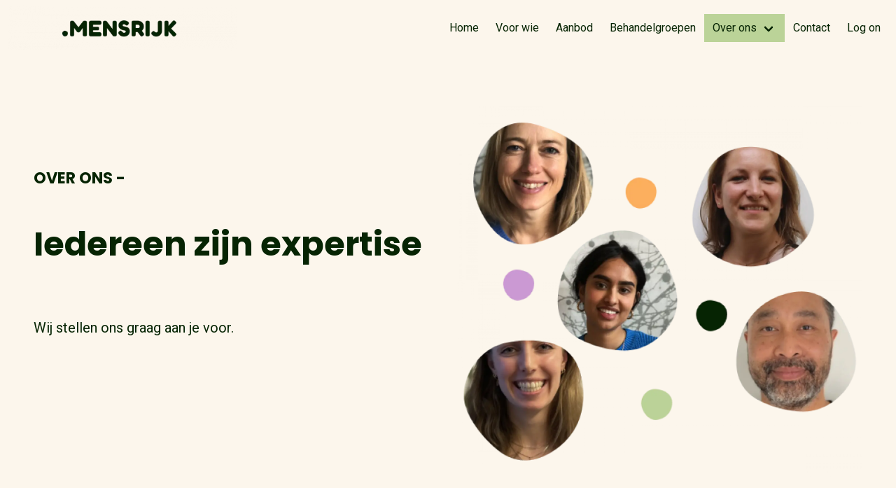

--- FILE ---
content_type: text/html; charset=utf-8
request_url: https://mensrijk.com/about
body_size: 82162
content:
<!doctype html>
<html data-n-head-ssr>
  <head >
    <title>Over Mensrijk</title><meta data-n-head="ssr" charset="utf-8"><meta data-n-head="ssr" name="viewport" content="width=device-width, initial-scale=1"><meta data-n-head="ssr" data-hid="description" name="description" content=""><meta data-n-head="ssr" data-hid="og:site_name" property="og:site_name" content="Mensrijk"><meta data-n-head="ssr" data-hid="og:title" property="og:title" content="Over Mensrijk"><meta data-n-head="ssr" data-hid="og:description" property="og:description" content=""><meta data-n-head="ssr" data-hid="og:type" property="og:type" content="Website"><meta data-n-head="ssr" data-hid="og:url" property="og:url" content="https://mensrijk.com/about"><meta data-n-head="ssr" data-hid="og:image" property="og:image" content="https://images.iyyu.com/spaceimages/6AzrkcGw3CdtygoLk3O2V8XiDN6VJRF90Dt9hnzxvi1SRMFSZftXeGW4n7eBNIe9-960.jpg"><link data-n-head="ssr" rel="stylesheet" href="https://fonts.googleapis.com/css?family=Roboto |Poppins&amp;display=swap"><link data-n-head="ssr" rel="shortcut icon" href="https://images.iyyu.com/spaceimages/"><link rel="preload" href="/_nuxt/e44ab91.js" as="script"><link rel="preload" href="/_nuxt/37b0c46.js" as="script"><link rel="preload" href="/_nuxt/5986925.js" as="script"><link rel="preload" href="/_nuxt/04eeada.js" as="script"><link rel="preload" href="/_nuxt/5dc6fbc.js" as="script"><link rel="preload" href="/_nuxt/23f0550.js" as="script"><link rel="preload" href="/_nuxt/a1375b2.js" as="script"><link rel="preload" href="/_nuxt/0e341b9.js" as="script"><link rel="preload" href="/_nuxt/e9e1097.js" as="script"><link rel="preload" href="/_nuxt/292d012.js" as="script"><link rel="preload" href="/_nuxt/6da2501.js" as="script"><link rel="preload" href="/_nuxt/375a341.js" as="script"><style data-vue-ssr-id="291a232e:0 291a232e:1 63b032f7:0 17b73774:0 3191d5ad:0 20f4381e:0 21ef614d:0">@import url(https://fonts.googleapis.com/css?family=Montserrat|Roboto&display=swap);

@font-face{font-family:"Nunito";font-style:normal;font-weight:400;src:local("Nunito Regular"),local("Nunito-Regular"),url(https://fonts.gstatic.com/s/nunito/v11/XRXV3I6Li01BKofIOuaBTMnFcQIG.woff2) format("woff2");unicode-range:U+0102-0103,U+0110-0111,U+1ea0-1ef9,U+20ab}@font-face{font-family:"Nunito";font-style:normal;font-weight:400;src:local("Nunito Regular"),local("Nunito-Regular"),url(https://fonts.gstatic.com/s/nunito/v11/XRXV3I6Li01BKofIO-aBTMnFcQIG.woff2) format("woff2");unicode-range:U+0100-024f,U+0259,U+1e??,U+2020,U+20a0-20ab,U+20ad-20cf,U+2113,U+2c60-2c7f,U+a720-a7ff}@font-face{font-family:"Nunito";font-style:normal;font-weight:400;src:local("Nunito Regular"),local("Nunito-Regular"),url(https://fonts.gstatic.com/s/nunito/v11/XRXV3I6Li01BKofINeaBTMnFcQ.woff2) format("woff2");unicode-range:U+00??,U+0131,U+0152-0153,U+02bb-02bc,U+02c6,U+02da,U+02dc,U+2000-206f,U+2074,U+20ac,U+2122,U+2191,U+2193,U+2212,U+2215,U+feff,U+fffd}@font-face{font-family:"Nunito";font-style:normal;font-weight:700;src:local("Nunito Bold"),local("Nunito-Bold"),url(https://fonts.gstatic.com/s/nunito/v11/XRXW3I6Li01BKofAjsOUbuvIWzgPDEtj.woff2) format("woff2");unicode-range:U+0102-0103,U+0110-0111,U+1ea0-1ef9,U+20ab}@font-face{font-family:"Nunito";font-style:normal;font-weight:700;src:local("Nunito Bold"),local("Nunito-Bold"),url(https://fonts.gstatic.com/s/nunito/v11/XRXW3I6Li01BKofAjsOUb-vIWzgPDEtj.woff2) format("woff2");unicode-range:U+0100-024f,U+0259,U+1e??,U+2020,U+20a0-20ab,U+20ad-20cf,U+2113,U+2c60-2c7f,U+a720-a7ff}@font-face{font-family:"Nunito";font-style:normal;font-weight:700;src:local("Nunito Bold"),local("Nunito-Bold"),url(https://fonts.gstatic.com/s/nunito/v11/XRXW3I6Li01BKofAjsOUYevIWzgPDA.woff2) format("woff2");unicode-range:U+00??,U+0131,U+0152-0153,U+02bb-02bc,U+02c6,U+02da,U+02dc,U+2000-206f,U+2074,U+20ac,U+2122,U+2191,U+2193,U+2212,U+2215,U+feff,U+fffd}
/*!
 * Font Awesome Free 5.15.4 by @fontawesome - https://fontawesome.com
 * License - https://fontawesome.com/license/free (Icons: CC BY 4.0, Fonts: SIL OFL 1.1, Code: MIT License)
 */.fa,.fab,.fad,.fal,.far,.fas{-moz-osx-font-smoothing:grayscale;-webkit-font-smoothing:antialiased;display:inline-block;font-style:normal;font-feature-settings:normal;font-variant:normal;text-rendering:auto;line-height:1}.fa-lg{font-size:1.33333em;line-height:.75em;vertical-align:-.0667em}.fa-xs{font-size:.75em}.fa-sm{font-size:.875em}.fa-1x{font-size:1em}.fa-2x{font-size:2em}.fa-3x{font-size:3em}.fa-4x{font-size:4em}.fa-5x{font-size:5em}.fa-6x{font-size:6em}.fa-7x{font-size:7em}.fa-8x{font-size:8em}.fa-9x{font-size:9em}.fa-10x{font-size:10em}.fa-fw{text-align:center;width:1.25em}.fa-ul{list-style-type:none;margin-left:2.5em;padding-left:0}.fa-ul>li{position:relative}.fa-li{left:-2em;position:absolute;text-align:center;width:2em;line-height:inherit}.fa-border{border:.08em solid #eee;border-radius:.1em;padding:.2em .25em .15em}.fa-pull-left{float:left}.fa-pull-right{float:right}.fa.fa-pull-left,.fab.fa-pull-left,.fal.fa-pull-left,.far.fa-pull-left,.fas.fa-pull-left{margin-right:.3em}.fa.fa-pull-right,.fab.fa-pull-right,.fal.fa-pull-right,.far.fa-pull-right,.fas.fa-pull-right{margin-left:.3em}.fa-spin{-webkit-animation:fa-spin 2s linear infinite;animation:fa-spin 2s linear infinite}.fa-pulse{-webkit-animation:fa-spin 1s steps(8) infinite;animation:fa-spin 1s steps(8) infinite}@-webkit-keyframes fa-spin{0%{transform:rotate(0deg)}to{transform:rotate(1turn)}}@keyframes fa-spin{0%{transform:rotate(0deg)}to{transform:rotate(1turn)}}.fa-rotate-90{-ms-filter:"progid:DXImageTransform.Microsoft.BasicImage(rotation=1)";transform:rotate(90deg)}.fa-rotate-180{-ms-filter:"progid:DXImageTransform.Microsoft.BasicImage(rotation=2)";transform:rotate(180deg)}.fa-rotate-270{-ms-filter:"progid:DXImageTransform.Microsoft.BasicImage(rotation=3)";transform:rotate(270deg)}.fa-flip-horizontal{-ms-filter:"progid:DXImageTransform.Microsoft.BasicImage(rotation=0, mirror=1)";transform:scaleX(-1)}.fa-flip-vertical{transform:scaleY(-1)}.fa-flip-both,.fa-flip-horizontal.fa-flip-vertical,.fa-flip-vertical{-ms-filter:"progid:DXImageTransform.Microsoft.BasicImage(rotation=2, mirror=1)"}.fa-flip-both,.fa-flip-horizontal.fa-flip-vertical{transform:scale(-1)}:root .fa-flip-both,:root .fa-flip-horizontal,:root .fa-flip-vertical,:root .fa-rotate-90,:root .fa-rotate-180,:root .fa-rotate-270{filter:none}.fa-stack{display:inline-block;height:2em;line-height:2em;position:relative;vertical-align:middle;width:2.5em}.fa-stack-1x,.fa-stack-2x{left:0;position:absolute;text-align:center;width:100%}.fa-stack-1x{line-height:inherit}.fa-stack-2x{font-size:2em}.fa-inverse{color:#fff}.fa-500px:before{content:"\f26e"}.fa-accessible-icon:before{content:"\f368"}.fa-accusoft:before{content:"\f369"}.fa-acquisitions-incorporated:before{content:"\f6af"}.fa-ad:before{content:"\f641"}.fa-address-book:before{content:"\f2b9"}.fa-address-card:before{content:"\f2bb"}.fa-adjust:before{content:"\f042"}.fa-adn:before{content:"\f170"}.fa-adversal:before{content:"\f36a"}.fa-affiliatetheme:before{content:"\f36b"}.fa-air-freshener:before{content:"\f5d0"}.fa-airbnb:before{content:"\f834"}.fa-algolia:before{content:"\f36c"}.fa-align-center:before{content:"\f037"}.fa-align-justify:before{content:"\f039"}.fa-align-left:before{content:"\f036"}.fa-align-right:before{content:"\f038"}.fa-alipay:before{content:"\f642"}.fa-allergies:before{content:"\f461"}.fa-amazon:before{content:"\f270"}.fa-amazon-pay:before{content:"\f42c"}.fa-ambulance:before{content:"\f0f9"}.fa-american-sign-language-interpreting:before{content:"\f2a3"}.fa-amilia:before{content:"\f36d"}.fa-anchor:before{content:"\f13d"}.fa-android:before{content:"\f17b"}.fa-angellist:before{content:"\f209"}.fa-angle-double-down:before{content:"\f103"}.fa-angle-double-left:before{content:"\f100"}.fa-angle-double-right:before{content:"\f101"}.fa-angle-double-up:before{content:"\f102"}.fa-angle-down:before{content:"\f107"}.fa-angle-left:before{content:"\f104"}.fa-angle-right:before{content:"\f105"}.fa-angle-up:before{content:"\f106"}.fa-angry:before{content:"\f556"}.fa-angrycreative:before{content:"\f36e"}.fa-angular:before{content:"\f420"}.fa-ankh:before{content:"\f644"}.fa-app-store:before{content:"\f36f"}.fa-app-store-ios:before{content:"\f370"}.fa-apper:before{content:"\f371"}.fa-apple:before{content:"\f179"}.fa-apple-alt:before{content:"\f5d1"}.fa-apple-pay:before{content:"\f415"}.fa-archive:before{content:"\f187"}.fa-archway:before{content:"\f557"}.fa-arrow-alt-circle-down:before{content:"\f358"}.fa-arrow-alt-circle-left:before{content:"\f359"}.fa-arrow-alt-circle-right:before{content:"\f35a"}.fa-arrow-alt-circle-up:before{content:"\f35b"}.fa-arrow-circle-down:before{content:"\f0ab"}.fa-arrow-circle-left:before{content:"\f0a8"}.fa-arrow-circle-right:before{content:"\f0a9"}.fa-arrow-circle-up:before{content:"\f0aa"}.fa-arrow-down:before{content:"\f063"}.fa-arrow-left:before{content:"\f060"}.fa-arrow-right:before{content:"\f061"}.fa-arrow-up:before{content:"\f062"}.fa-arrows-alt:before{content:"\f0b2"}.fa-arrows-alt-h:before{content:"\f337"}.fa-arrows-alt-v:before{content:"\f338"}.fa-artstation:before{content:"\f77a"}.fa-assistive-listening-systems:before{content:"\f2a2"}.fa-asterisk:before{content:"\f069"}.fa-asymmetrik:before{content:"\f372"}.fa-at:before{content:"\f1fa"}.fa-atlas:before{content:"\f558"}.fa-atlassian:before{content:"\f77b"}.fa-atom:before{content:"\f5d2"}.fa-audible:before{content:"\f373"}.fa-audio-description:before{content:"\f29e"}.fa-autoprefixer:before{content:"\f41c"}.fa-avianex:before{content:"\f374"}.fa-aviato:before{content:"\f421"}.fa-award:before{content:"\f559"}.fa-aws:before{content:"\f375"}.fa-baby:before{content:"\f77c"}.fa-baby-carriage:before{content:"\f77d"}.fa-backspace:before{content:"\f55a"}.fa-backward:before{content:"\f04a"}.fa-bacon:before{content:"\f7e5"}.fa-bacteria:before{content:"\e059"}.fa-bacterium:before{content:"\e05a"}.fa-bahai:before{content:"\f666"}.fa-balance-scale:before{content:"\f24e"}.fa-balance-scale-left:before{content:"\f515"}.fa-balance-scale-right:before{content:"\f516"}.fa-ban:before{content:"\f05e"}.fa-band-aid:before{content:"\f462"}.fa-bandcamp:before{content:"\f2d5"}.fa-barcode:before{content:"\f02a"}.fa-bars:before{content:"\f0c9"}.fa-baseball-ball:before{content:"\f433"}.fa-basketball-ball:before{content:"\f434"}.fa-bath:before{content:"\f2cd"}.fa-battery-empty:before{content:"\f244"}.fa-battery-full:before{content:"\f240"}.fa-battery-half:before{content:"\f242"}.fa-battery-quarter:before{content:"\f243"}.fa-battery-three-quarters:before{content:"\f241"}.fa-battle-net:before{content:"\f835"}.fa-bed:before{content:"\f236"}.fa-beer:before{content:"\f0fc"}.fa-behance:before{content:"\f1b4"}.fa-behance-square:before{content:"\f1b5"}.fa-bell:before{content:"\f0f3"}.fa-bell-slash:before{content:"\f1f6"}.fa-bezier-curve:before{content:"\f55b"}.fa-bible:before{content:"\f647"}.fa-bicycle:before{content:"\f206"}.fa-biking:before{content:"\f84a"}.fa-bimobject:before{content:"\f378"}.fa-binoculars:before{content:"\f1e5"}.fa-biohazard:before{content:"\f780"}.fa-birthday-cake:before{content:"\f1fd"}.fa-bitbucket:before{content:"\f171"}.fa-bitcoin:before{content:"\f379"}.fa-bity:before{content:"\f37a"}.fa-black-tie:before{content:"\f27e"}.fa-blackberry:before{content:"\f37b"}.fa-blender:before{content:"\f517"}.fa-blender-phone:before{content:"\f6b6"}.fa-blind:before{content:"\f29d"}.fa-blog:before{content:"\f781"}.fa-blogger:before{content:"\f37c"}.fa-blogger-b:before{content:"\f37d"}.fa-bluetooth:before{content:"\f293"}.fa-bluetooth-b:before{content:"\f294"}.fa-bold:before{content:"\f032"}.fa-bolt:before{content:"\f0e7"}.fa-bomb:before{content:"\f1e2"}.fa-bone:before{content:"\f5d7"}.fa-bong:before{content:"\f55c"}.fa-book:before{content:"\f02d"}.fa-book-dead:before{content:"\f6b7"}.fa-book-medical:before{content:"\f7e6"}.fa-book-open:before{content:"\f518"}.fa-book-reader:before{content:"\f5da"}.fa-bookmark:before{content:"\f02e"}.fa-bootstrap:before{content:"\f836"}.fa-border-all:before{content:"\f84c"}.fa-border-none:before{content:"\f850"}.fa-border-style:before{content:"\f853"}.fa-bowling-ball:before{content:"\f436"}.fa-box:before{content:"\f466"}.fa-box-open:before{content:"\f49e"}.fa-box-tissue:before{content:"\e05b"}.fa-boxes:before{content:"\f468"}.fa-braille:before{content:"\f2a1"}.fa-brain:before{content:"\f5dc"}.fa-bread-slice:before{content:"\f7ec"}.fa-briefcase:before{content:"\f0b1"}.fa-briefcase-medical:before{content:"\f469"}.fa-broadcast-tower:before{content:"\f519"}.fa-broom:before{content:"\f51a"}.fa-brush:before{content:"\f55d"}.fa-btc:before{content:"\f15a"}.fa-buffer:before{content:"\f837"}.fa-bug:before{content:"\f188"}.fa-building:before{content:"\f1ad"}.fa-bullhorn:before{content:"\f0a1"}.fa-bullseye:before{content:"\f140"}.fa-burn:before{content:"\f46a"}.fa-buromobelexperte:before{content:"\f37f"}.fa-bus:before{content:"\f207"}.fa-bus-alt:before{content:"\f55e"}.fa-business-time:before{content:"\f64a"}.fa-buy-n-large:before{content:"\f8a6"}.fa-buysellads:before{content:"\f20d"}.fa-calculator:before{content:"\f1ec"}.fa-calendar:before{content:"\f133"}.fa-calendar-alt:before{content:"\f073"}.fa-calendar-check:before{content:"\f274"}.fa-calendar-day:before{content:"\f783"}.fa-calendar-minus:before{content:"\f272"}.fa-calendar-plus:before{content:"\f271"}.fa-calendar-times:before{content:"\f273"}.fa-calendar-week:before{content:"\f784"}.fa-camera:before{content:"\f030"}.fa-camera-retro:before{content:"\f083"}.fa-campground:before{content:"\f6bb"}.fa-canadian-maple-leaf:before{content:"\f785"}.fa-candy-cane:before{content:"\f786"}.fa-cannabis:before{content:"\f55f"}.fa-capsules:before{content:"\f46b"}.fa-car:before{content:"\f1b9"}.fa-car-alt:before{content:"\f5de"}.fa-car-battery:before{content:"\f5df"}.fa-car-crash:before{content:"\f5e1"}.fa-car-side:before{content:"\f5e4"}.fa-caravan:before{content:"\f8ff"}.fa-caret-down:before{content:"\f0d7"}.fa-caret-left:before{content:"\f0d9"}.fa-caret-right:before{content:"\f0da"}.fa-caret-square-down:before{content:"\f150"}.fa-caret-square-left:before{content:"\f191"}.fa-caret-square-right:before{content:"\f152"}.fa-caret-square-up:before{content:"\f151"}.fa-caret-up:before{content:"\f0d8"}.fa-carrot:before{content:"\f787"}.fa-cart-arrow-down:before{content:"\f218"}.fa-cart-plus:before{content:"\f217"}.fa-cash-register:before{content:"\f788"}.fa-cat:before{content:"\f6be"}.fa-cc-amazon-pay:before{content:"\f42d"}.fa-cc-amex:before{content:"\f1f3"}.fa-cc-apple-pay:before{content:"\f416"}.fa-cc-diners-club:before{content:"\f24c"}.fa-cc-discover:before{content:"\f1f2"}.fa-cc-jcb:before{content:"\f24b"}.fa-cc-mastercard:before{content:"\f1f1"}.fa-cc-paypal:before{content:"\f1f4"}.fa-cc-stripe:before{content:"\f1f5"}.fa-cc-visa:before{content:"\f1f0"}.fa-centercode:before{content:"\f380"}.fa-centos:before{content:"\f789"}.fa-certificate:before{content:"\f0a3"}.fa-chair:before{content:"\f6c0"}.fa-chalkboard:before{content:"\f51b"}.fa-chalkboard-teacher:before{content:"\f51c"}.fa-charging-station:before{content:"\f5e7"}.fa-chart-area:before{content:"\f1fe"}.fa-chart-bar:before{content:"\f080"}.fa-chart-line:before{content:"\f201"}.fa-chart-pie:before{content:"\f200"}.fa-check:before{content:"\f00c"}.fa-check-circle:before{content:"\f058"}.fa-check-double:before{content:"\f560"}.fa-check-square:before{content:"\f14a"}.fa-cheese:before{content:"\f7ef"}.fa-chess:before{content:"\f439"}.fa-chess-bishop:before{content:"\f43a"}.fa-chess-board:before{content:"\f43c"}.fa-chess-king:before{content:"\f43f"}.fa-chess-knight:before{content:"\f441"}.fa-chess-pawn:before{content:"\f443"}.fa-chess-queen:before{content:"\f445"}.fa-chess-rook:before{content:"\f447"}.fa-chevron-circle-down:before{content:"\f13a"}.fa-chevron-circle-left:before{content:"\f137"}.fa-chevron-circle-right:before{content:"\f138"}.fa-chevron-circle-up:before{content:"\f139"}.fa-chevron-down:before{content:"\f078"}.fa-chevron-left:before{content:"\f053"}.fa-chevron-right:before{content:"\f054"}.fa-chevron-up:before{content:"\f077"}.fa-child:before{content:"\f1ae"}.fa-chrome:before{content:"\f268"}.fa-chromecast:before{content:"\f838"}.fa-church:before{content:"\f51d"}.fa-circle:before{content:"\f111"}.fa-circle-notch:before{content:"\f1ce"}.fa-city:before{content:"\f64f"}.fa-clinic-medical:before{content:"\f7f2"}.fa-clipboard:before{content:"\f328"}.fa-clipboard-check:before{content:"\f46c"}.fa-clipboard-list:before{content:"\f46d"}.fa-clock:before{content:"\f017"}.fa-clone:before{content:"\f24d"}.fa-closed-captioning:before{content:"\f20a"}.fa-cloud:before{content:"\f0c2"}.fa-cloud-download-alt:before{content:"\f381"}.fa-cloud-meatball:before{content:"\f73b"}.fa-cloud-moon:before{content:"\f6c3"}.fa-cloud-moon-rain:before{content:"\f73c"}.fa-cloud-rain:before{content:"\f73d"}.fa-cloud-showers-heavy:before{content:"\f740"}.fa-cloud-sun:before{content:"\f6c4"}.fa-cloud-sun-rain:before{content:"\f743"}.fa-cloud-upload-alt:before{content:"\f382"}.fa-cloudflare:before{content:"\e07d"}.fa-cloudscale:before{content:"\f383"}.fa-cloudsmith:before{content:"\f384"}.fa-cloudversify:before{content:"\f385"}.fa-cocktail:before{content:"\f561"}.fa-code:before{content:"\f121"}.fa-code-branch:before{content:"\f126"}.fa-codepen:before{content:"\f1cb"}.fa-codiepie:before{content:"\f284"}.fa-coffee:before{content:"\f0f4"}.fa-cog:before{content:"\f013"}.fa-cogs:before{content:"\f085"}.fa-coins:before{content:"\f51e"}.fa-columns:before{content:"\f0db"}.fa-comment:before{content:"\f075"}.fa-comment-alt:before{content:"\f27a"}.fa-comment-dollar:before{content:"\f651"}.fa-comment-dots:before{content:"\f4ad"}.fa-comment-medical:before{content:"\f7f5"}.fa-comment-slash:before{content:"\f4b3"}.fa-comments:before{content:"\f086"}.fa-comments-dollar:before{content:"\f653"}.fa-compact-disc:before{content:"\f51f"}.fa-compass:before{content:"\f14e"}.fa-compress:before{content:"\f066"}.fa-compress-alt:before{content:"\f422"}.fa-compress-arrows-alt:before{content:"\f78c"}.fa-concierge-bell:before{content:"\f562"}.fa-confluence:before{content:"\f78d"}.fa-connectdevelop:before{content:"\f20e"}.fa-contao:before{content:"\f26d"}.fa-cookie:before{content:"\f563"}.fa-cookie-bite:before{content:"\f564"}.fa-copy:before{content:"\f0c5"}.fa-copyright:before{content:"\f1f9"}.fa-cotton-bureau:before{content:"\f89e"}.fa-couch:before{content:"\f4b8"}.fa-cpanel:before{content:"\f388"}.fa-creative-commons:before{content:"\f25e"}.fa-creative-commons-by:before{content:"\f4e7"}.fa-creative-commons-nc:before{content:"\f4e8"}.fa-creative-commons-nc-eu:before{content:"\f4e9"}.fa-creative-commons-nc-jp:before{content:"\f4ea"}.fa-creative-commons-nd:before{content:"\f4eb"}.fa-creative-commons-pd:before{content:"\f4ec"}.fa-creative-commons-pd-alt:before{content:"\f4ed"}.fa-creative-commons-remix:before{content:"\f4ee"}.fa-creative-commons-sa:before{content:"\f4ef"}.fa-creative-commons-sampling:before{content:"\f4f0"}.fa-creative-commons-sampling-plus:before{content:"\f4f1"}.fa-creative-commons-share:before{content:"\f4f2"}.fa-creative-commons-zero:before{content:"\f4f3"}.fa-credit-card:before{content:"\f09d"}.fa-critical-role:before{content:"\f6c9"}.fa-crop:before{content:"\f125"}.fa-crop-alt:before{content:"\f565"}.fa-cross:before{content:"\f654"}.fa-crosshairs:before{content:"\f05b"}.fa-crow:before{content:"\f520"}.fa-crown:before{content:"\f521"}.fa-crutch:before{content:"\f7f7"}.fa-css3:before{content:"\f13c"}.fa-css3-alt:before{content:"\f38b"}.fa-cube:before{content:"\f1b2"}.fa-cubes:before{content:"\f1b3"}.fa-cut:before{content:"\f0c4"}.fa-cuttlefish:before{content:"\f38c"}.fa-d-and-d:before{content:"\f38d"}.fa-d-and-d-beyond:before{content:"\f6ca"}.fa-dailymotion:before{content:"\e052"}.fa-dashcube:before{content:"\f210"}.fa-database:before{content:"\f1c0"}.fa-deaf:before{content:"\f2a4"}.fa-deezer:before{content:"\e077"}.fa-delicious:before{content:"\f1a5"}.fa-democrat:before{content:"\f747"}.fa-deploydog:before{content:"\f38e"}.fa-deskpro:before{content:"\f38f"}.fa-desktop:before{content:"\f108"}.fa-dev:before{content:"\f6cc"}.fa-deviantart:before{content:"\f1bd"}.fa-dharmachakra:before{content:"\f655"}.fa-dhl:before{content:"\f790"}.fa-diagnoses:before{content:"\f470"}.fa-diaspora:before{content:"\f791"}.fa-dice:before{content:"\f522"}.fa-dice-d20:before{content:"\f6cf"}.fa-dice-d6:before{content:"\f6d1"}.fa-dice-five:before{content:"\f523"}.fa-dice-four:before{content:"\f524"}.fa-dice-one:before{content:"\f525"}.fa-dice-six:before{content:"\f526"}.fa-dice-three:before{content:"\f527"}.fa-dice-two:before{content:"\f528"}.fa-digg:before{content:"\f1a6"}.fa-digital-ocean:before{content:"\f391"}.fa-digital-tachograph:before{content:"\f566"}.fa-directions:before{content:"\f5eb"}.fa-discord:before{content:"\f392"}.fa-discourse:before{content:"\f393"}.fa-disease:before{content:"\f7fa"}.fa-divide:before{content:"\f529"}.fa-dizzy:before{content:"\f567"}.fa-dna:before{content:"\f471"}.fa-dochub:before{content:"\f394"}.fa-docker:before{content:"\f395"}.fa-dog:before{content:"\f6d3"}.fa-dollar-sign:before{content:"\f155"}.fa-dolly:before{content:"\f472"}.fa-dolly-flatbed:before{content:"\f474"}.fa-donate:before{content:"\f4b9"}.fa-door-closed:before{content:"\f52a"}.fa-door-open:before{content:"\f52b"}.fa-dot-circle:before{content:"\f192"}.fa-dove:before{content:"\f4ba"}.fa-download:before{content:"\f019"}.fa-draft2digital:before{content:"\f396"}.fa-drafting-compass:before{content:"\f568"}.fa-dragon:before{content:"\f6d5"}.fa-draw-polygon:before{content:"\f5ee"}.fa-dribbble:before{content:"\f17d"}.fa-dribbble-square:before{content:"\f397"}.fa-dropbox:before{content:"\f16b"}.fa-drum:before{content:"\f569"}.fa-drum-steelpan:before{content:"\f56a"}.fa-drumstick-bite:before{content:"\f6d7"}.fa-drupal:before{content:"\f1a9"}.fa-dumbbell:before{content:"\f44b"}.fa-dumpster:before{content:"\f793"}.fa-dumpster-fire:before{content:"\f794"}.fa-dungeon:before{content:"\f6d9"}.fa-dyalog:before{content:"\f399"}.fa-earlybirds:before{content:"\f39a"}.fa-ebay:before{content:"\f4f4"}.fa-edge:before{content:"\f282"}.fa-edge-legacy:before{content:"\e078"}.fa-edit:before{content:"\f044"}.fa-egg:before{content:"\f7fb"}.fa-eject:before{content:"\f052"}.fa-elementor:before{content:"\f430"}.fa-ellipsis-h:before{content:"\f141"}.fa-ellipsis-v:before{content:"\f142"}.fa-ello:before{content:"\f5f1"}.fa-ember:before{content:"\f423"}.fa-empire:before{content:"\f1d1"}.fa-envelope:before{content:"\f0e0"}.fa-envelope-open:before{content:"\f2b6"}.fa-envelope-open-text:before{content:"\f658"}.fa-envelope-square:before{content:"\f199"}.fa-envira:before{content:"\f299"}.fa-equals:before{content:"\f52c"}.fa-eraser:before{content:"\f12d"}.fa-erlang:before{content:"\f39d"}.fa-ethereum:before{content:"\f42e"}.fa-ethernet:before{content:"\f796"}.fa-etsy:before{content:"\f2d7"}.fa-euro-sign:before{content:"\f153"}.fa-evernote:before{content:"\f839"}.fa-exchange-alt:before{content:"\f362"}.fa-exclamation:before{content:"\f12a"}.fa-exclamation-circle:before{content:"\f06a"}.fa-exclamation-triangle:before{content:"\f071"}.fa-expand:before{content:"\f065"}.fa-expand-alt:before{content:"\f424"}.fa-expand-arrows-alt:before{content:"\f31e"}.fa-expeditedssl:before{content:"\f23e"}.fa-external-link-alt:before{content:"\f35d"}.fa-external-link-square-alt:before{content:"\f360"}.fa-eye:before{content:"\f06e"}.fa-eye-dropper:before{content:"\f1fb"}.fa-eye-slash:before{content:"\f070"}.fa-facebook:before{content:"\f09a"}.fa-facebook-f:before{content:"\f39e"}.fa-facebook-messenger:before{content:"\f39f"}.fa-facebook-square:before{content:"\f082"}.fa-fan:before{content:"\f863"}.fa-fantasy-flight-games:before{content:"\f6dc"}.fa-fast-backward:before{content:"\f049"}.fa-fast-forward:before{content:"\f050"}.fa-faucet:before{content:"\e005"}.fa-fax:before{content:"\f1ac"}.fa-feather:before{content:"\f52d"}.fa-feather-alt:before{content:"\f56b"}.fa-fedex:before{content:"\f797"}.fa-fedora:before{content:"\f798"}.fa-female:before{content:"\f182"}.fa-fighter-jet:before{content:"\f0fb"}.fa-figma:before{content:"\f799"}.fa-file:before{content:"\f15b"}.fa-file-alt:before{content:"\f15c"}.fa-file-archive:before{content:"\f1c6"}.fa-file-audio:before{content:"\f1c7"}.fa-file-code:before{content:"\f1c9"}.fa-file-contract:before{content:"\f56c"}.fa-file-csv:before{content:"\f6dd"}.fa-file-download:before{content:"\f56d"}.fa-file-excel:before{content:"\f1c3"}.fa-file-export:before{content:"\f56e"}.fa-file-image:before{content:"\f1c5"}.fa-file-import:before{content:"\f56f"}.fa-file-invoice:before{content:"\f570"}.fa-file-invoice-dollar:before{content:"\f571"}.fa-file-medical:before{content:"\f477"}.fa-file-medical-alt:before{content:"\f478"}.fa-file-pdf:before{content:"\f1c1"}.fa-file-powerpoint:before{content:"\f1c4"}.fa-file-prescription:before{content:"\f572"}.fa-file-signature:before{content:"\f573"}.fa-file-upload:before{content:"\f574"}.fa-file-video:before{content:"\f1c8"}.fa-file-word:before{content:"\f1c2"}.fa-fill:before{content:"\f575"}.fa-fill-drip:before{content:"\f576"}.fa-film:before{content:"\f008"}.fa-filter:before{content:"\f0b0"}.fa-fingerprint:before{content:"\f577"}.fa-fire:before{content:"\f06d"}.fa-fire-alt:before{content:"\f7e4"}.fa-fire-extinguisher:before{content:"\f134"}.fa-firefox:before{content:"\f269"}.fa-firefox-browser:before{content:"\e007"}.fa-first-aid:before{content:"\f479"}.fa-first-order:before{content:"\f2b0"}.fa-first-order-alt:before{content:"\f50a"}.fa-firstdraft:before{content:"\f3a1"}.fa-fish:before{content:"\f578"}.fa-fist-raised:before{content:"\f6de"}.fa-flag:before{content:"\f024"}.fa-flag-checkered:before{content:"\f11e"}.fa-flag-usa:before{content:"\f74d"}.fa-flask:before{content:"\f0c3"}.fa-flickr:before{content:"\f16e"}.fa-flipboard:before{content:"\f44d"}.fa-flushed:before{content:"\f579"}.fa-fly:before{content:"\f417"}.fa-folder:before{content:"\f07b"}.fa-folder-minus:before{content:"\f65d"}.fa-folder-open:before{content:"\f07c"}.fa-folder-plus:before{content:"\f65e"}.fa-font:before{content:"\f031"}.fa-font-awesome:before{content:"\f2b4"}.fa-font-awesome-alt:before{content:"\f35c"}.fa-font-awesome-flag:before{content:"\f425"}.fa-font-awesome-logo-full:before{content:"\f4e6"}.fa-fonticons:before{content:"\f280"}.fa-fonticons-fi:before{content:"\f3a2"}.fa-football-ball:before{content:"\f44e"}.fa-fort-awesome:before{content:"\f286"}.fa-fort-awesome-alt:before{content:"\f3a3"}.fa-forumbee:before{content:"\f211"}.fa-forward:before{content:"\f04e"}.fa-foursquare:before{content:"\f180"}.fa-free-code-camp:before{content:"\f2c5"}.fa-freebsd:before{content:"\f3a4"}.fa-frog:before{content:"\f52e"}.fa-frown:before{content:"\f119"}.fa-frown-open:before{content:"\f57a"}.fa-fulcrum:before{content:"\f50b"}.fa-funnel-dollar:before{content:"\f662"}.fa-futbol:before{content:"\f1e3"}.fa-galactic-republic:before{content:"\f50c"}.fa-galactic-senate:before{content:"\f50d"}.fa-gamepad:before{content:"\f11b"}.fa-gas-pump:before{content:"\f52f"}.fa-gavel:before{content:"\f0e3"}.fa-gem:before{content:"\f3a5"}.fa-genderless:before{content:"\f22d"}.fa-get-pocket:before{content:"\f265"}.fa-gg:before{content:"\f260"}.fa-gg-circle:before{content:"\f261"}.fa-ghost:before{content:"\f6e2"}.fa-gift:before{content:"\f06b"}.fa-gifts:before{content:"\f79c"}.fa-git:before{content:"\f1d3"}.fa-git-alt:before{content:"\f841"}.fa-git-square:before{content:"\f1d2"}.fa-github:before{content:"\f09b"}.fa-github-alt:before{content:"\f113"}.fa-github-square:before{content:"\f092"}.fa-gitkraken:before{content:"\f3a6"}.fa-gitlab:before{content:"\f296"}.fa-gitter:before{content:"\f426"}.fa-glass-cheers:before{content:"\f79f"}.fa-glass-martini:before{content:"\f000"}.fa-glass-martini-alt:before{content:"\f57b"}.fa-glass-whiskey:before{content:"\f7a0"}.fa-glasses:before{content:"\f530"}.fa-glide:before{content:"\f2a5"}.fa-glide-g:before{content:"\f2a6"}.fa-globe:before{content:"\f0ac"}.fa-globe-africa:before{content:"\f57c"}.fa-globe-americas:before{content:"\f57d"}.fa-globe-asia:before{content:"\f57e"}.fa-globe-europe:before{content:"\f7a2"}.fa-gofore:before{content:"\f3a7"}.fa-golf-ball:before{content:"\f450"}.fa-goodreads:before{content:"\f3a8"}.fa-goodreads-g:before{content:"\f3a9"}.fa-google:before{content:"\f1a0"}.fa-google-drive:before{content:"\f3aa"}.fa-google-pay:before{content:"\e079"}.fa-google-play:before{content:"\f3ab"}.fa-google-plus:before{content:"\f2b3"}.fa-google-plus-g:before{content:"\f0d5"}.fa-google-plus-square:before{content:"\f0d4"}.fa-google-wallet:before{content:"\f1ee"}.fa-gopuram:before{content:"\f664"}.fa-graduation-cap:before{content:"\f19d"}.fa-gratipay:before{content:"\f184"}.fa-grav:before{content:"\f2d6"}.fa-greater-than:before{content:"\f531"}.fa-greater-than-equal:before{content:"\f532"}.fa-grimace:before{content:"\f57f"}.fa-grin:before{content:"\f580"}.fa-grin-alt:before{content:"\f581"}.fa-grin-beam:before{content:"\f582"}.fa-grin-beam-sweat:before{content:"\f583"}.fa-grin-hearts:before{content:"\f584"}.fa-grin-squint:before{content:"\f585"}.fa-grin-squint-tears:before{content:"\f586"}.fa-grin-stars:before{content:"\f587"}.fa-grin-tears:before{content:"\f588"}.fa-grin-tongue:before{content:"\f589"}.fa-grin-tongue-squint:before{content:"\f58a"}.fa-grin-tongue-wink:before{content:"\f58b"}.fa-grin-wink:before{content:"\f58c"}.fa-grip-horizontal:before{content:"\f58d"}.fa-grip-lines:before{content:"\f7a4"}.fa-grip-lines-vertical:before{content:"\f7a5"}.fa-grip-vertical:before{content:"\f58e"}.fa-gripfire:before{content:"\f3ac"}.fa-grunt:before{content:"\f3ad"}.fa-guilded:before{content:"\e07e"}.fa-guitar:before{content:"\f7a6"}.fa-gulp:before{content:"\f3ae"}.fa-h-square:before{content:"\f0fd"}.fa-hacker-news:before{content:"\f1d4"}.fa-hacker-news-square:before{content:"\f3af"}.fa-hackerrank:before{content:"\f5f7"}.fa-hamburger:before{content:"\f805"}.fa-hammer:before{content:"\f6e3"}.fa-hamsa:before{content:"\f665"}.fa-hand-holding:before{content:"\f4bd"}.fa-hand-holding-heart:before{content:"\f4be"}.fa-hand-holding-medical:before{content:"\e05c"}.fa-hand-holding-usd:before{content:"\f4c0"}.fa-hand-holding-water:before{content:"\f4c1"}.fa-hand-lizard:before{content:"\f258"}.fa-hand-middle-finger:before{content:"\f806"}.fa-hand-paper:before{content:"\f256"}.fa-hand-peace:before{content:"\f25b"}.fa-hand-point-down:before{content:"\f0a7"}.fa-hand-point-left:before{content:"\f0a5"}.fa-hand-point-right:before{content:"\f0a4"}.fa-hand-point-up:before{content:"\f0a6"}.fa-hand-pointer:before{content:"\f25a"}.fa-hand-rock:before{content:"\f255"}.fa-hand-scissors:before{content:"\f257"}.fa-hand-sparkles:before{content:"\e05d"}.fa-hand-spock:before{content:"\f259"}.fa-hands:before{content:"\f4c2"}.fa-hands-helping:before{content:"\f4c4"}.fa-hands-wash:before{content:"\e05e"}.fa-handshake:before{content:"\f2b5"}.fa-handshake-alt-slash:before{content:"\e05f"}.fa-handshake-slash:before{content:"\e060"}.fa-hanukiah:before{content:"\f6e6"}.fa-hard-hat:before{content:"\f807"}.fa-hashtag:before{content:"\f292"}.fa-hat-cowboy:before{content:"\f8c0"}.fa-hat-cowboy-side:before{content:"\f8c1"}.fa-hat-wizard:before{content:"\f6e8"}.fa-hdd:before{content:"\f0a0"}.fa-head-side-cough:before{content:"\e061"}.fa-head-side-cough-slash:before{content:"\e062"}.fa-head-side-mask:before{content:"\e063"}.fa-head-side-virus:before{content:"\e064"}.fa-heading:before{content:"\f1dc"}.fa-headphones:before{content:"\f025"}.fa-headphones-alt:before{content:"\f58f"}.fa-headset:before{content:"\f590"}.fa-heart:before{content:"\f004"}.fa-heart-broken:before{content:"\f7a9"}.fa-heartbeat:before{content:"\f21e"}.fa-helicopter:before{content:"\f533"}.fa-highlighter:before{content:"\f591"}.fa-hiking:before{content:"\f6ec"}.fa-hippo:before{content:"\f6ed"}.fa-hips:before{content:"\f452"}.fa-hire-a-helper:before{content:"\f3b0"}.fa-history:before{content:"\f1da"}.fa-hive:before{content:"\e07f"}.fa-hockey-puck:before{content:"\f453"}.fa-holly-berry:before{content:"\f7aa"}.fa-home:before{content:"\f015"}.fa-hooli:before{content:"\f427"}.fa-hornbill:before{content:"\f592"}.fa-horse:before{content:"\f6f0"}.fa-horse-head:before{content:"\f7ab"}.fa-hospital:before{content:"\f0f8"}.fa-hospital-alt:before{content:"\f47d"}.fa-hospital-symbol:before{content:"\f47e"}.fa-hospital-user:before{content:"\f80d"}.fa-hot-tub:before{content:"\f593"}.fa-hotdog:before{content:"\f80f"}.fa-hotel:before{content:"\f594"}.fa-hotjar:before{content:"\f3b1"}.fa-hourglass:before{content:"\f254"}.fa-hourglass-end:before{content:"\f253"}.fa-hourglass-half:before{content:"\f252"}.fa-hourglass-start:before{content:"\f251"}.fa-house-damage:before{content:"\f6f1"}.fa-house-user:before{content:"\e065"}.fa-houzz:before{content:"\f27c"}.fa-hryvnia:before{content:"\f6f2"}.fa-html5:before{content:"\f13b"}.fa-hubspot:before{content:"\f3b2"}.fa-i-cursor:before{content:"\f246"}.fa-ice-cream:before{content:"\f810"}.fa-icicles:before{content:"\f7ad"}.fa-icons:before{content:"\f86d"}.fa-id-badge:before{content:"\f2c1"}.fa-id-card:before{content:"\f2c2"}.fa-id-card-alt:before{content:"\f47f"}.fa-ideal:before{content:"\e013"}.fa-igloo:before{content:"\f7ae"}.fa-image:before{content:"\f03e"}.fa-images:before{content:"\f302"}.fa-imdb:before{content:"\f2d8"}.fa-inbox:before{content:"\f01c"}.fa-indent:before{content:"\f03c"}.fa-industry:before{content:"\f275"}.fa-infinity:before{content:"\f534"}.fa-info:before{content:"\f129"}.fa-info-circle:before{content:"\f05a"}.fa-innosoft:before{content:"\e080"}.fa-instagram:before{content:"\f16d"}.fa-instagram-square:before{content:"\e055"}.fa-instalod:before{content:"\e081"}.fa-intercom:before{content:"\f7af"}.fa-internet-explorer:before{content:"\f26b"}.fa-invision:before{content:"\f7b0"}.fa-ioxhost:before{content:"\f208"}.fa-italic:before{content:"\f033"}.fa-itch-io:before{content:"\f83a"}.fa-itunes:before{content:"\f3b4"}.fa-itunes-note:before{content:"\f3b5"}.fa-java:before{content:"\f4e4"}.fa-jedi:before{content:"\f669"}.fa-jedi-order:before{content:"\f50e"}.fa-jenkins:before{content:"\f3b6"}.fa-jira:before{content:"\f7b1"}.fa-joget:before{content:"\f3b7"}.fa-joint:before{content:"\f595"}.fa-joomla:before{content:"\f1aa"}.fa-journal-whills:before{content:"\f66a"}.fa-js:before{content:"\f3b8"}.fa-js-square:before{content:"\f3b9"}.fa-jsfiddle:before{content:"\f1cc"}.fa-kaaba:before{content:"\f66b"}.fa-kaggle:before{content:"\f5fa"}.fa-key:before{content:"\f084"}.fa-keybase:before{content:"\f4f5"}.fa-keyboard:before{content:"\f11c"}.fa-keycdn:before{content:"\f3ba"}.fa-khanda:before{content:"\f66d"}.fa-kickstarter:before{content:"\f3bb"}.fa-kickstarter-k:before{content:"\f3bc"}.fa-kiss:before{content:"\f596"}.fa-kiss-beam:before{content:"\f597"}.fa-kiss-wink-heart:before{content:"\f598"}.fa-kiwi-bird:before{content:"\f535"}.fa-korvue:before{content:"\f42f"}.fa-landmark:before{content:"\f66f"}.fa-language:before{content:"\f1ab"}.fa-laptop:before{content:"\f109"}.fa-laptop-code:before{content:"\f5fc"}.fa-laptop-house:before{content:"\e066"}.fa-laptop-medical:before{content:"\f812"}.fa-laravel:before{content:"\f3bd"}.fa-lastfm:before{content:"\f202"}.fa-lastfm-square:before{content:"\f203"}.fa-laugh:before{content:"\f599"}.fa-laugh-beam:before{content:"\f59a"}.fa-laugh-squint:before{content:"\f59b"}.fa-laugh-wink:before{content:"\f59c"}.fa-layer-group:before{content:"\f5fd"}.fa-leaf:before{content:"\f06c"}.fa-leanpub:before{content:"\f212"}.fa-lemon:before{content:"\f094"}.fa-less:before{content:"\f41d"}.fa-less-than:before{content:"\f536"}.fa-less-than-equal:before{content:"\f537"}.fa-level-down-alt:before{content:"\f3be"}.fa-level-up-alt:before{content:"\f3bf"}.fa-life-ring:before{content:"\f1cd"}.fa-lightbulb:before{content:"\f0eb"}.fa-line:before{content:"\f3c0"}.fa-link:before{content:"\f0c1"}.fa-linkedin:before{content:"\f08c"}.fa-linkedin-in:before{content:"\f0e1"}.fa-linode:before{content:"\f2b8"}.fa-linux:before{content:"\f17c"}.fa-lira-sign:before{content:"\f195"}.fa-list:before{content:"\f03a"}.fa-list-alt:before{content:"\f022"}.fa-list-ol:before{content:"\f0cb"}.fa-list-ul:before{content:"\f0ca"}.fa-location-arrow:before{content:"\f124"}.fa-lock:before{content:"\f023"}.fa-lock-open:before{content:"\f3c1"}.fa-long-arrow-alt-down:before{content:"\f309"}.fa-long-arrow-alt-left:before{content:"\f30a"}.fa-long-arrow-alt-right:before{content:"\f30b"}.fa-long-arrow-alt-up:before{content:"\f30c"}.fa-low-vision:before{content:"\f2a8"}.fa-luggage-cart:before{content:"\f59d"}.fa-lungs:before{content:"\f604"}.fa-lungs-virus:before{content:"\e067"}.fa-lyft:before{content:"\f3c3"}.fa-magento:before{content:"\f3c4"}.fa-magic:before{content:"\f0d0"}.fa-magnet:before{content:"\f076"}.fa-mail-bulk:before{content:"\f674"}.fa-mailchimp:before{content:"\f59e"}.fa-male:before{content:"\f183"}.fa-mandalorian:before{content:"\f50f"}.fa-map:before{content:"\f279"}.fa-map-marked:before{content:"\f59f"}.fa-map-marked-alt:before{content:"\f5a0"}.fa-map-marker:before{content:"\f041"}.fa-map-marker-alt:before{content:"\f3c5"}.fa-map-pin:before{content:"\f276"}.fa-map-signs:before{content:"\f277"}.fa-markdown:before{content:"\f60f"}.fa-marker:before{content:"\f5a1"}.fa-mars:before{content:"\f222"}.fa-mars-double:before{content:"\f227"}.fa-mars-stroke:before{content:"\f229"}.fa-mars-stroke-h:before{content:"\f22b"}.fa-mars-stroke-v:before{content:"\f22a"}.fa-mask:before{content:"\f6fa"}.fa-mastodon:before{content:"\f4f6"}.fa-maxcdn:before{content:"\f136"}.fa-mdb:before{content:"\f8ca"}.fa-medal:before{content:"\f5a2"}.fa-medapps:before{content:"\f3c6"}.fa-medium:before{content:"\f23a"}.fa-medium-m:before{content:"\f3c7"}.fa-medkit:before{content:"\f0fa"}.fa-medrt:before{content:"\f3c8"}.fa-meetup:before{content:"\f2e0"}.fa-megaport:before{content:"\f5a3"}.fa-meh:before{content:"\f11a"}.fa-meh-blank:before{content:"\f5a4"}.fa-meh-rolling-eyes:before{content:"\f5a5"}.fa-memory:before{content:"\f538"}.fa-mendeley:before{content:"\f7b3"}.fa-menorah:before{content:"\f676"}.fa-mercury:before{content:"\f223"}.fa-meteor:before{content:"\f753"}.fa-microblog:before{content:"\e01a"}.fa-microchip:before{content:"\f2db"}.fa-microphone:before{content:"\f130"}.fa-microphone-alt:before{content:"\f3c9"}.fa-microphone-alt-slash:before{content:"\f539"}.fa-microphone-slash:before{content:"\f131"}.fa-microscope:before{content:"\f610"}.fa-microsoft:before{content:"\f3ca"}.fa-minus:before{content:"\f068"}.fa-minus-circle:before{content:"\f056"}.fa-minus-square:before{content:"\f146"}.fa-mitten:before{content:"\f7b5"}.fa-mix:before{content:"\f3cb"}.fa-mixcloud:before{content:"\f289"}.fa-mixer:before{content:"\e056"}.fa-mizuni:before{content:"\f3cc"}.fa-mobile:before{content:"\f10b"}.fa-mobile-alt:before{content:"\f3cd"}.fa-modx:before{content:"\f285"}.fa-monero:before{content:"\f3d0"}.fa-money-bill:before{content:"\f0d6"}.fa-money-bill-alt:before{content:"\f3d1"}.fa-money-bill-wave:before{content:"\f53a"}.fa-money-bill-wave-alt:before{content:"\f53b"}.fa-money-check:before{content:"\f53c"}.fa-money-check-alt:before{content:"\f53d"}.fa-monument:before{content:"\f5a6"}.fa-moon:before{content:"\f186"}.fa-mortar-pestle:before{content:"\f5a7"}.fa-mosque:before{content:"\f678"}.fa-motorcycle:before{content:"\f21c"}.fa-mountain:before{content:"\f6fc"}.fa-mouse:before{content:"\f8cc"}.fa-mouse-pointer:before{content:"\f245"}.fa-mug-hot:before{content:"\f7b6"}.fa-music:before{content:"\f001"}.fa-napster:before{content:"\f3d2"}.fa-neos:before{content:"\f612"}.fa-network-wired:before{content:"\f6ff"}.fa-neuter:before{content:"\f22c"}.fa-newspaper:before{content:"\f1ea"}.fa-nimblr:before{content:"\f5a8"}.fa-node:before{content:"\f419"}.fa-node-js:before{content:"\f3d3"}.fa-not-equal:before{content:"\f53e"}.fa-notes-medical:before{content:"\f481"}.fa-npm:before{content:"\f3d4"}.fa-ns8:before{content:"\f3d5"}.fa-nutritionix:before{content:"\f3d6"}.fa-object-group:before{content:"\f247"}.fa-object-ungroup:before{content:"\f248"}.fa-octopus-deploy:before{content:"\e082"}.fa-odnoklassniki:before{content:"\f263"}.fa-odnoklassniki-square:before{content:"\f264"}.fa-oil-can:before{content:"\f613"}.fa-old-republic:before{content:"\f510"}.fa-om:before{content:"\f679"}.fa-opencart:before{content:"\f23d"}.fa-openid:before{content:"\f19b"}.fa-opera:before{content:"\f26a"}.fa-optin-monster:before{content:"\f23c"}.fa-orcid:before{content:"\f8d2"}.fa-osi:before{content:"\f41a"}.fa-otter:before{content:"\f700"}.fa-outdent:before{content:"\f03b"}.fa-page4:before{content:"\f3d7"}.fa-pagelines:before{content:"\f18c"}.fa-pager:before{content:"\f815"}.fa-paint-brush:before{content:"\f1fc"}.fa-paint-roller:before{content:"\f5aa"}.fa-palette:before{content:"\f53f"}.fa-palfed:before{content:"\f3d8"}.fa-pallet:before{content:"\f482"}.fa-paper-plane:before{content:"\f1d8"}.fa-paperclip:before{content:"\f0c6"}.fa-parachute-box:before{content:"\f4cd"}.fa-paragraph:before{content:"\f1dd"}.fa-parking:before{content:"\f540"}.fa-passport:before{content:"\f5ab"}.fa-pastafarianism:before{content:"\f67b"}.fa-paste:before{content:"\f0ea"}.fa-patreon:before{content:"\f3d9"}.fa-pause:before{content:"\f04c"}.fa-pause-circle:before{content:"\f28b"}.fa-paw:before{content:"\f1b0"}.fa-paypal:before{content:"\f1ed"}.fa-peace:before{content:"\f67c"}.fa-pen:before{content:"\f304"}.fa-pen-alt:before{content:"\f305"}.fa-pen-fancy:before{content:"\f5ac"}.fa-pen-nib:before{content:"\f5ad"}.fa-pen-square:before{content:"\f14b"}.fa-pencil-alt:before{content:"\f303"}.fa-pencil-ruler:before{content:"\f5ae"}.fa-penny-arcade:before{content:"\f704"}.fa-people-arrows:before{content:"\e068"}.fa-people-carry:before{content:"\f4ce"}.fa-pepper-hot:before{content:"\f816"}.fa-perbyte:before{content:"\e083"}.fa-percent:before{content:"\f295"}.fa-percentage:before{content:"\f541"}.fa-periscope:before{content:"\f3da"}.fa-person-booth:before{content:"\f756"}.fa-phabricator:before{content:"\f3db"}.fa-phoenix-framework:before{content:"\f3dc"}.fa-phoenix-squadron:before{content:"\f511"}.fa-phone:before{content:"\f095"}.fa-phone-alt:before{content:"\f879"}.fa-phone-slash:before{content:"\f3dd"}.fa-phone-square:before{content:"\f098"}.fa-phone-square-alt:before{content:"\f87b"}.fa-phone-volume:before{content:"\f2a0"}.fa-photo-video:before{content:"\f87c"}.fa-php:before{content:"\f457"}.fa-pied-piper:before{content:"\f2ae"}.fa-pied-piper-alt:before{content:"\f1a8"}.fa-pied-piper-hat:before{content:"\f4e5"}.fa-pied-piper-pp:before{content:"\f1a7"}.fa-pied-piper-square:before{content:"\e01e"}.fa-piggy-bank:before{content:"\f4d3"}.fa-pills:before{content:"\f484"}.fa-pinterest:before{content:"\f0d2"}.fa-pinterest-p:before{content:"\f231"}.fa-pinterest-square:before{content:"\f0d3"}.fa-pizza-slice:before{content:"\f818"}.fa-place-of-worship:before{content:"\f67f"}.fa-plane:before{content:"\f072"}.fa-plane-arrival:before{content:"\f5af"}.fa-plane-departure:before{content:"\f5b0"}.fa-plane-slash:before{content:"\e069"}.fa-play:before{content:"\f04b"}.fa-play-circle:before{content:"\f144"}.fa-playstation:before{content:"\f3df"}.fa-plug:before{content:"\f1e6"}.fa-plus:before{content:"\f067"}.fa-plus-circle:before{content:"\f055"}.fa-plus-square:before{content:"\f0fe"}.fa-podcast:before{content:"\f2ce"}.fa-poll:before{content:"\f681"}.fa-poll-h:before{content:"\f682"}.fa-poo:before{content:"\f2fe"}.fa-poo-storm:before{content:"\f75a"}.fa-poop:before{content:"\f619"}.fa-portrait:before{content:"\f3e0"}.fa-pound-sign:before{content:"\f154"}.fa-power-off:before{content:"\f011"}.fa-pray:before{content:"\f683"}.fa-praying-hands:before{content:"\f684"}.fa-prescription:before{content:"\f5b1"}.fa-prescription-bottle:before{content:"\f485"}.fa-prescription-bottle-alt:before{content:"\f486"}.fa-print:before{content:"\f02f"}.fa-procedures:before{content:"\f487"}.fa-product-hunt:before{content:"\f288"}.fa-project-diagram:before{content:"\f542"}.fa-pump-medical:before{content:"\e06a"}.fa-pump-soap:before{content:"\e06b"}.fa-pushed:before{content:"\f3e1"}.fa-puzzle-piece:before{content:"\f12e"}.fa-python:before{content:"\f3e2"}.fa-qq:before{content:"\f1d6"}.fa-qrcode:before{content:"\f029"}.fa-question:before{content:"\f128"}.fa-question-circle:before{content:"\f059"}.fa-quidditch:before{content:"\f458"}.fa-quinscape:before{content:"\f459"}.fa-quora:before{content:"\f2c4"}.fa-quote-left:before{content:"\f10d"}.fa-quote-right:before{content:"\f10e"}.fa-quran:before{content:"\f687"}.fa-r-project:before{content:"\f4f7"}.fa-radiation:before{content:"\f7b9"}.fa-radiation-alt:before{content:"\f7ba"}.fa-rainbow:before{content:"\f75b"}.fa-random:before{content:"\f074"}.fa-raspberry-pi:before{content:"\f7bb"}.fa-ravelry:before{content:"\f2d9"}.fa-react:before{content:"\f41b"}.fa-reacteurope:before{content:"\f75d"}.fa-readme:before{content:"\f4d5"}.fa-rebel:before{content:"\f1d0"}.fa-receipt:before{content:"\f543"}.fa-record-vinyl:before{content:"\f8d9"}.fa-recycle:before{content:"\f1b8"}.fa-red-river:before{content:"\f3e3"}.fa-reddit:before{content:"\f1a1"}.fa-reddit-alien:before{content:"\f281"}.fa-reddit-square:before{content:"\f1a2"}.fa-redhat:before{content:"\f7bc"}.fa-redo:before{content:"\f01e"}.fa-redo-alt:before{content:"\f2f9"}.fa-registered:before{content:"\f25d"}.fa-remove-format:before{content:"\f87d"}.fa-renren:before{content:"\f18b"}.fa-reply:before{content:"\f3e5"}.fa-reply-all:before{content:"\f122"}.fa-replyd:before{content:"\f3e6"}.fa-republican:before{content:"\f75e"}.fa-researchgate:before{content:"\f4f8"}.fa-resolving:before{content:"\f3e7"}.fa-restroom:before{content:"\f7bd"}.fa-retweet:before{content:"\f079"}.fa-rev:before{content:"\f5b2"}.fa-ribbon:before{content:"\f4d6"}.fa-ring:before{content:"\f70b"}.fa-road:before{content:"\f018"}.fa-robot:before{content:"\f544"}.fa-rocket:before{content:"\f135"}.fa-rocketchat:before{content:"\f3e8"}.fa-rockrms:before{content:"\f3e9"}.fa-route:before{content:"\f4d7"}.fa-rss:before{content:"\f09e"}.fa-rss-square:before{content:"\f143"}.fa-ruble-sign:before{content:"\f158"}.fa-ruler:before{content:"\f545"}.fa-ruler-combined:before{content:"\f546"}.fa-ruler-horizontal:before{content:"\f547"}.fa-ruler-vertical:before{content:"\f548"}.fa-running:before{content:"\f70c"}.fa-rupee-sign:before{content:"\f156"}.fa-rust:before{content:"\e07a"}.fa-sad-cry:before{content:"\f5b3"}.fa-sad-tear:before{content:"\f5b4"}.fa-safari:before{content:"\f267"}.fa-salesforce:before{content:"\f83b"}.fa-sass:before{content:"\f41e"}.fa-satellite:before{content:"\f7bf"}.fa-satellite-dish:before{content:"\f7c0"}.fa-save:before{content:"\f0c7"}.fa-schlix:before{content:"\f3ea"}.fa-school:before{content:"\f549"}.fa-screwdriver:before{content:"\f54a"}.fa-scribd:before{content:"\f28a"}.fa-scroll:before{content:"\f70e"}.fa-sd-card:before{content:"\f7c2"}.fa-search:before{content:"\f002"}.fa-search-dollar:before{content:"\f688"}.fa-search-location:before{content:"\f689"}.fa-search-minus:before{content:"\f010"}.fa-search-plus:before{content:"\f00e"}.fa-searchengin:before{content:"\f3eb"}.fa-seedling:before{content:"\f4d8"}.fa-sellcast:before{content:"\f2da"}.fa-sellsy:before{content:"\f213"}.fa-server:before{content:"\f233"}.fa-servicestack:before{content:"\f3ec"}.fa-shapes:before{content:"\f61f"}.fa-share:before{content:"\f064"}.fa-share-alt:before{content:"\f1e0"}.fa-share-alt-square:before{content:"\f1e1"}.fa-share-square:before{content:"\f14d"}.fa-shekel-sign:before{content:"\f20b"}.fa-shield-alt:before{content:"\f3ed"}.fa-shield-virus:before{content:"\e06c"}.fa-ship:before{content:"\f21a"}.fa-shipping-fast:before{content:"\f48b"}.fa-shirtsinbulk:before{content:"\f214"}.fa-shoe-prints:before{content:"\f54b"}.fa-shopify:before{content:"\e057"}.fa-shopping-bag:before{content:"\f290"}.fa-shopping-basket:before{content:"\f291"}.fa-shopping-cart:before{content:"\f07a"}.fa-shopware:before{content:"\f5b5"}.fa-shower:before{content:"\f2cc"}.fa-shuttle-van:before{content:"\f5b6"}.fa-sign:before{content:"\f4d9"}.fa-sign-in-alt:before{content:"\f2f6"}.fa-sign-language:before{content:"\f2a7"}.fa-sign-out-alt:before{content:"\f2f5"}.fa-signal:before{content:"\f012"}.fa-signature:before{content:"\f5b7"}.fa-sim-card:before{content:"\f7c4"}.fa-simplybuilt:before{content:"\f215"}.fa-sink:before{content:"\e06d"}.fa-sistrix:before{content:"\f3ee"}.fa-sitemap:before{content:"\f0e8"}.fa-sith:before{content:"\f512"}.fa-skating:before{content:"\f7c5"}.fa-sketch:before{content:"\f7c6"}.fa-skiing:before{content:"\f7c9"}.fa-skiing-nordic:before{content:"\f7ca"}.fa-skull:before{content:"\f54c"}.fa-skull-crossbones:before{content:"\f714"}.fa-skyatlas:before{content:"\f216"}.fa-skype:before{content:"\f17e"}.fa-slack:before{content:"\f198"}.fa-slack-hash:before{content:"\f3ef"}.fa-slash:before{content:"\f715"}.fa-sleigh:before{content:"\f7cc"}.fa-sliders-h:before{content:"\f1de"}.fa-slideshare:before{content:"\f1e7"}.fa-smile:before{content:"\f118"}.fa-smile-beam:before{content:"\f5b8"}.fa-smile-wink:before{content:"\f4da"}.fa-smog:before{content:"\f75f"}.fa-smoking:before{content:"\f48d"}.fa-smoking-ban:before{content:"\f54d"}.fa-sms:before{content:"\f7cd"}.fa-snapchat:before{content:"\f2ab"}.fa-snapchat-ghost:before{content:"\f2ac"}.fa-snapchat-square:before{content:"\f2ad"}.fa-snowboarding:before{content:"\f7ce"}.fa-snowflake:before{content:"\f2dc"}.fa-snowman:before{content:"\f7d0"}.fa-snowplow:before{content:"\f7d2"}.fa-soap:before{content:"\e06e"}.fa-socks:before{content:"\f696"}.fa-solar-panel:before{content:"\f5ba"}.fa-sort:before{content:"\f0dc"}.fa-sort-alpha-down:before{content:"\f15d"}.fa-sort-alpha-down-alt:before{content:"\f881"}.fa-sort-alpha-up:before{content:"\f15e"}.fa-sort-alpha-up-alt:before{content:"\f882"}.fa-sort-amount-down:before{content:"\f160"}.fa-sort-amount-down-alt:before{content:"\f884"}.fa-sort-amount-up:before{content:"\f161"}.fa-sort-amount-up-alt:before{content:"\f885"}.fa-sort-down:before{content:"\f0dd"}.fa-sort-numeric-down:before{content:"\f162"}.fa-sort-numeric-down-alt:before{content:"\f886"}.fa-sort-numeric-up:before{content:"\f163"}.fa-sort-numeric-up-alt:before{content:"\f887"}.fa-sort-up:before{content:"\f0de"}.fa-soundcloud:before{content:"\f1be"}.fa-sourcetree:before{content:"\f7d3"}.fa-spa:before{content:"\f5bb"}.fa-space-shuttle:before{content:"\f197"}.fa-speakap:before{content:"\f3f3"}.fa-speaker-deck:before{content:"\f83c"}.fa-spell-check:before{content:"\f891"}.fa-spider:before{content:"\f717"}.fa-spinner:before{content:"\f110"}.fa-splotch:before{content:"\f5bc"}.fa-spotify:before{content:"\f1bc"}.fa-spray-can:before{content:"\f5bd"}.fa-square:before{content:"\f0c8"}.fa-square-full:before{content:"\f45c"}.fa-square-root-alt:before{content:"\f698"}.fa-squarespace:before{content:"\f5be"}.fa-stack-exchange:before{content:"\f18d"}.fa-stack-overflow:before{content:"\f16c"}.fa-stackpath:before{content:"\f842"}.fa-stamp:before{content:"\f5bf"}.fa-star:before{content:"\f005"}.fa-star-and-crescent:before{content:"\f699"}.fa-star-half:before{content:"\f089"}.fa-star-half-alt:before{content:"\f5c0"}.fa-star-of-david:before{content:"\f69a"}.fa-star-of-life:before{content:"\f621"}.fa-staylinked:before{content:"\f3f5"}.fa-steam:before{content:"\f1b6"}.fa-steam-square:before{content:"\f1b7"}.fa-steam-symbol:before{content:"\f3f6"}.fa-step-backward:before{content:"\f048"}.fa-step-forward:before{content:"\f051"}.fa-stethoscope:before{content:"\f0f1"}.fa-sticker-mule:before{content:"\f3f7"}.fa-sticky-note:before{content:"\f249"}.fa-stop:before{content:"\f04d"}.fa-stop-circle:before{content:"\f28d"}.fa-stopwatch:before{content:"\f2f2"}.fa-stopwatch-20:before{content:"\e06f"}.fa-store:before{content:"\f54e"}.fa-store-alt:before{content:"\f54f"}.fa-store-alt-slash:before{content:"\e070"}.fa-store-slash:before{content:"\e071"}.fa-strava:before{content:"\f428"}.fa-stream:before{content:"\f550"}.fa-street-view:before{content:"\f21d"}.fa-strikethrough:before{content:"\f0cc"}.fa-stripe:before{content:"\f429"}.fa-stripe-s:before{content:"\f42a"}.fa-stroopwafel:before{content:"\f551"}.fa-studiovinari:before{content:"\f3f8"}.fa-stumbleupon:before{content:"\f1a4"}.fa-stumbleupon-circle:before{content:"\f1a3"}.fa-subscript:before{content:"\f12c"}.fa-subway:before{content:"\f239"}.fa-suitcase:before{content:"\f0f2"}.fa-suitcase-rolling:before{content:"\f5c1"}.fa-sun:before{content:"\f185"}.fa-superpowers:before{content:"\f2dd"}.fa-superscript:before{content:"\f12b"}.fa-supple:before{content:"\f3f9"}.fa-surprise:before{content:"\f5c2"}.fa-suse:before{content:"\f7d6"}.fa-swatchbook:before{content:"\f5c3"}.fa-swift:before{content:"\f8e1"}.fa-swimmer:before{content:"\f5c4"}.fa-swimming-pool:before{content:"\f5c5"}.fa-symfony:before{content:"\f83d"}.fa-synagogue:before{content:"\f69b"}.fa-sync:before{content:"\f021"}.fa-sync-alt:before{content:"\f2f1"}.fa-syringe:before{content:"\f48e"}.fa-table:before{content:"\f0ce"}.fa-table-tennis:before{content:"\f45d"}.fa-tablet:before{content:"\f10a"}.fa-tablet-alt:before{content:"\f3fa"}.fa-tablets:before{content:"\f490"}.fa-tachometer-alt:before{content:"\f3fd"}.fa-tag:before{content:"\f02b"}.fa-tags:before{content:"\f02c"}.fa-tape:before{content:"\f4db"}.fa-tasks:before{content:"\f0ae"}.fa-taxi:before{content:"\f1ba"}.fa-teamspeak:before{content:"\f4f9"}.fa-teeth:before{content:"\f62e"}.fa-teeth-open:before{content:"\f62f"}.fa-telegram:before{content:"\f2c6"}.fa-telegram-plane:before{content:"\f3fe"}.fa-temperature-high:before{content:"\f769"}.fa-temperature-low:before{content:"\f76b"}.fa-tencent-weibo:before{content:"\f1d5"}.fa-tenge:before{content:"\f7d7"}.fa-terminal:before{content:"\f120"}.fa-text-height:before{content:"\f034"}.fa-text-width:before{content:"\f035"}.fa-th:before{content:"\f00a"}.fa-th-large:before{content:"\f009"}.fa-th-list:before{content:"\f00b"}.fa-the-red-yeti:before{content:"\f69d"}.fa-theater-masks:before{content:"\f630"}.fa-themeco:before{content:"\f5c6"}.fa-themeisle:before{content:"\f2b2"}.fa-thermometer:before{content:"\f491"}.fa-thermometer-empty:before{content:"\f2cb"}.fa-thermometer-full:before{content:"\f2c7"}.fa-thermometer-half:before{content:"\f2c9"}.fa-thermometer-quarter:before{content:"\f2ca"}.fa-thermometer-three-quarters:before{content:"\f2c8"}.fa-think-peaks:before{content:"\f731"}.fa-thumbs-down:before{content:"\f165"}.fa-thumbs-up:before{content:"\f164"}.fa-thumbtack:before{content:"\f08d"}.fa-ticket-alt:before{content:"\f3ff"}.fa-tiktok:before{content:"\e07b"}.fa-times:before{content:"\f00d"}.fa-times-circle:before{content:"\f057"}.fa-tint:before{content:"\f043"}.fa-tint-slash:before{content:"\f5c7"}.fa-tired:before{content:"\f5c8"}.fa-toggle-off:before{content:"\f204"}.fa-toggle-on:before{content:"\f205"}.fa-toilet:before{content:"\f7d8"}.fa-toilet-paper:before{content:"\f71e"}.fa-toilet-paper-slash:before{content:"\e072"}.fa-toolbox:before{content:"\f552"}.fa-tools:before{content:"\f7d9"}.fa-tooth:before{content:"\f5c9"}.fa-torah:before{content:"\f6a0"}.fa-torii-gate:before{content:"\f6a1"}.fa-tractor:before{content:"\f722"}.fa-trade-federation:before{content:"\f513"}.fa-trademark:before{content:"\f25c"}.fa-traffic-light:before{content:"\f637"}.fa-trailer:before{content:"\e041"}.fa-train:before{content:"\f238"}.fa-tram:before{content:"\f7da"}.fa-transgender:before{content:"\f224"}.fa-transgender-alt:before{content:"\f225"}.fa-trash:before{content:"\f1f8"}.fa-trash-alt:before{content:"\f2ed"}.fa-trash-restore:before{content:"\f829"}.fa-trash-restore-alt:before{content:"\f82a"}.fa-tree:before{content:"\f1bb"}.fa-trello:before{content:"\f181"}.fa-trophy:before{content:"\f091"}.fa-truck:before{content:"\f0d1"}.fa-truck-loading:before{content:"\f4de"}.fa-truck-monster:before{content:"\f63b"}.fa-truck-moving:before{content:"\f4df"}.fa-truck-pickup:before{content:"\f63c"}.fa-tshirt:before{content:"\f553"}.fa-tty:before{content:"\f1e4"}.fa-tumblr:before{content:"\f173"}.fa-tumblr-square:before{content:"\f174"}.fa-tv:before{content:"\f26c"}.fa-twitch:before{content:"\f1e8"}.fa-twitter:before{content:"\f099"}.fa-twitter-square:before{content:"\f081"}.fa-typo3:before{content:"\f42b"}.fa-uber:before{content:"\f402"}.fa-ubuntu:before{content:"\f7df"}.fa-uikit:before{content:"\f403"}.fa-umbraco:before{content:"\f8e8"}.fa-umbrella:before{content:"\f0e9"}.fa-umbrella-beach:before{content:"\f5ca"}.fa-uncharted:before{content:"\e084"}.fa-underline:before{content:"\f0cd"}.fa-undo:before{content:"\f0e2"}.fa-undo-alt:before{content:"\f2ea"}.fa-uniregistry:before{content:"\f404"}.fa-unity:before{content:"\e049"}.fa-universal-access:before{content:"\f29a"}.fa-university:before{content:"\f19c"}.fa-unlink:before{content:"\f127"}.fa-unlock:before{content:"\f09c"}.fa-unlock-alt:before{content:"\f13e"}.fa-unsplash:before{content:"\e07c"}.fa-untappd:before{content:"\f405"}.fa-upload:before{content:"\f093"}.fa-ups:before{content:"\f7e0"}.fa-usb:before{content:"\f287"}.fa-user:before{content:"\f007"}.fa-user-alt:before{content:"\f406"}.fa-user-alt-slash:before{content:"\f4fa"}.fa-user-astronaut:before{content:"\f4fb"}.fa-user-check:before{content:"\f4fc"}.fa-user-circle:before{content:"\f2bd"}.fa-user-clock:before{content:"\f4fd"}.fa-user-cog:before{content:"\f4fe"}.fa-user-edit:before{content:"\f4ff"}.fa-user-friends:before{content:"\f500"}.fa-user-graduate:before{content:"\f501"}.fa-user-injured:before{content:"\f728"}.fa-user-lock:before{content:"\f502"}.fa-user-md:before{content:"\f0f0"}.fa-user-minus:before{content:"\f503"}.fa-user-ninja:before{content:"\f504"}.fa-user-nurse:before{content:"\f82f"}.fa-user-plus:before{content:"\f234"}.fa-user-secret:before{content:"\f21b"}.fa-user-shield:before{content:"\f505"}.fa-user-slash:before{content:"\f506"}.fa-user-tag:before{content:"\f507"}.fa-user-tie:before{content:"\f508"}.fa-user-times:before{content:"\f235"}.fa-users:before{content:"\f0c0"}.fa-users-cog:before{content:"\f509"}.fa-users-slash:before{content:"\e073"}.fa-usps:before{content:"\f7e1"}.fa-ussunnah:before{content:"\f407"}.fa-utensil-spoon:before{content:"\f2e5"}.fa-utensils:before{content:"\f2e7"}.fa-vaadin:before{content:"\f408"}.fa-vector-square:before{content:"\f5cb"}.fa-venus:before{content:"\f221"}.fa-venus-double:before{content:"\f226"}.fa-venus-mars:before{content:"\f228"}.fa-vest:before{content:"\e085"}.fa-vest-patches:before{content:"\e086"}.fa-viacoin:before{content:"\f237"}.fa-viadeo:before{content:"\f2a9"}.fa-viadeo-square:before{content:"\f2aa"}.fa-vial:before{content:"\f492"}.fa-vials:before{content:"\f493"}.fa-viber:before{content:"\f409"}.fa-video:before{content:"\f03d"}.fa-video-slash:before{content:"\f4e2"}.fa-vihara:before{content:"\f6a7"}.fa-vimeo:before{content:"\f40a"}.fa-vimeo-square:before{content:"\f194"}.fa-vimeo-v:before{content:"\f27d"}.fa-vine:before{content:"\f1ca"}.fa-virus:before{content:"\e074"}.fa-virus-slash:before{content:"\e075"}.fa-viruses:before{content:"\e076"}.fa-vk:before{content:"\f189"}.fa-vnv:before{content:"\f40b"}.fa-voicemail:before{content:"\f897"}.fa-volleyball-ball:before{content:"\f45f"}.fa-volume-down:before{content:"\f027"}.fa-volume-mute:before{content:"\f6a9"}.fa-volume-off:before{content:"\f026"}.fa-volume-up:before{content:"\f028"}.fa-vote-yea:before{content:"\f772"}.fa-vr-cardboard:before{content:"\f729"}.fa-vuejs:before{content:"\f41f"}.fa-walking:before{content:"\f554"}.fa-wallet:before{content:"\f555"}.fa-warehouse:before{content:"\f494"}.fa-watchman-monitoring:before{content:"\e087"}.fa-water:before{content:"\f773"}.fa-wave-square:before{content:"\f83e"}.fa-waze:before{content:"\f83f"}.fa-weebly:before{content:"\f5cc"}.fa-weibo:before{content:"\f18a"}.fa-weight:before{content:"\f496"}.fa-weight-hanging:before{content:"\f5cd"}.fa-weixin:before{content:"\f1d7"}.fa-whatsapp:before{content:"\f232"}.fa-whatsapp-square:before{content:"\f40c"}.fa-wheelchair:before{content:"\f193"}.fa-whmcs:before{content:"\f40d"}.fa-wifi:before{content:"\f1eb"}.fa-wikipedia-w:before{content:"\f266"}.fa-wind:before{content:"\f72e"}.fa-window-close:before{content:"\f410"}.fa-window-maximize:before{content:"\f2d0"}.fa-window-minimize:before{content:"\f2d1"}.fa-window-restore:before{content:"\f2d2"}.fa-windows:before{content:"\f17a"}.fa-wine-bottle:before{content:"\f72f"}.fa-wine-glass:before{content:"\f4e3"}.fa-wine-glass-alt:before{content:"\f5ce"}.fa-wix:before{content:"\f5cf"}.fa-wizards-of-the-coast:before{content:"\f730"}.fa-wodu:before{content:"\e088"}.fa-wolf-pack-battalion:before{content:"\f514"}.fa-won-sign:before{content:"\f159"}.fa-wordpress:before{content:"\f19a"}.fa-wordpress-simple:before{content:"\f411"}.fa-wpbeginner:before{content:"\f297"}.fa-wpexplorer:before{content:"\f2de"}.fa-wpforms:before{content:"\f298"}.fa-wpressr:before{content:"\f3e4"}.fa-wrench:before{content:"\f0ad"}.fa-x-ray:before{content:"\f497"}.fa-xbox:before{content:"\f412"}.fa-xing:before{content:"\f168"}.fa-xing-square:before{content:"\f169"}.fa-y-combinator:before{content:"\f23b"}.fa-yahoo:before{content:"\f19e"}.fa-yammer:before{content:"\f840"}.fa-yandex:before{content:"\f413"}.fa-yandex-international:before{content:"\f414"}.fa-yarn:before{content:"\f7e3"}.fa-yelp:before{content:"\f1e9"}.fa-yen-sign:before{content:"\f157"}.fa-yin-yang:before{content:"\f6ad"}.fa-yoast:before{content:"\f2b1"}.fa-youtube:before{content:"\f167"}.fa-youtube-square:before{content:"\f431"}.fa-zhihu:before{content:"\f63f"}.sr-only{border:0;clip:rect(0,0,0,0);height:1px;margin:-1px;overflow:hidden;padding:0;position:absolute;width:1px}.sr-only-focusable:active,.sr-only-focusable:focus{clip:auto;height:auto;margin:0;overflow:visible;position:static;width:auto}@font-face{font-family:"Font Awesome 5 Brands";font-style:normal;font-weight:400;font-display:block;src:url(/_nuxt/fonts/fa-brands-400.23f19bb.eot);src:url(/_nuxt/fonts/fa-brands-400.23f19bb.eot?#iefix) format("embedded-opentype"),url(/_nuxt/fonts/fa-brands-400.d878b0a.woff2) format("woff2"),url(/_nuxt/fonts/fa-brands-400.2285773.woff) format("woff"),url(/_nuxt/fonts/fa-brands-400.527940b.ttf) format("truetype"),url(/_nuxt/img/fa-brands-400.2f517e0.svg#fontawesome) format("svg")}.fab{font-family:"Font Awesome 5 Brands"}@font-face{font-family:"Font Awesome 5 Free";font-style:normal;font-weight:400;font-display:block;src:url(/_nuxt/fonts/fa-regular-400.77206a6.eot);src:url(/_nuxt/fonts/fa-regular-400.77206a6.eot?#iefix) format("embedded-opentype"),url(/_nuxt/fonts/fa-regular-400.7a33376.woff2) format("woff2"),url(/_nuxt/fonts/fa-regular-400.bb58e57.woff) format("woff"),url(/_nuxt/fonts/fa-regular-400.491974d.ttf) format("truetype"),url(/_nuxt/img/fa-regular-400.4689f52.svg#fontawesome) format("svg")}.fab,.far{font-weight:400}@font-face{font-family:"Font Awesome 5 Free";font-style:normal;font-weight:900;font-display:block;src:url(/_nuxt/fonts/fa-solid-900.9bbb245.eot);src:url(/_nuxt/fonts/fa-solid-900.9bbb245.eot?#iefix) format("embedded-opentype"),url(/_nuxt/fonts/fa-solid-900.1551f4f.woff2) format("woff2"),url(/_nuxt/fonts/fa-solid-900.eeccf4f.woff) format("woff"),url(/_nuxt/fonts/fa-solid-900.be9ee23.ttf) format("truetype"),url(/_nuxt/img/fa-solid-900.7a8b4f1.svg#fontawesome) format("svg")}.fa,.far,.fas{font-family:"Font Awesome 5 Free"}.fa,.fas{font-weight:900}
.nuxt-progress{position:fixed;top:0;left:0;right:0;height:2px;width:0;opacity:1;transition:width .1s,opacity .4s;background-color:#fff;z-index:999999}.nuxt-progress.nuxt-progress-notransition{transition:none}.nuxt-progress-failed{background-color:red}
.button.is-loading:after,.control.is-loading:after,.delete,.loader,.modal-close,.select.is-loading:after{border-radius:9999px}:root{--bgColor:#eff0eb;--primary:#22ade1;--link:orange;--link_color:orange;--header_bg_color:#fff;--nav_bg_color:#fff;--nav-color:#000;--text_font:Roboto,sans-serif;--heading_font:Montserrat,sans-serif;--heading_color:#757763}/*! bulma.io v0.9.3 | MIT License | github.com/jgthms/bulma */.button,.file-cta,.file-name,.input,.pagination-ellipsis,.pagination-link,.pagination-next,.pagination-previous,.select select,.textarea{-moz-appearance:none;-webkit-appearance:none;align-items:center;border:1px solid transparent;border-radius:4px;box-shadow:none;display:inline-flex;font-size:1rem;height:2.5em;justify-content:flex-start;line-height:1.5;padding:calc(.5em - 1px) calc(.75em - 1px);position:relative;vertical-align:top}.button:active,.button:focus,.file-cta:active,.file-cta:focus,.file-name:active,.file-name:focus,.input:active,.input:focus,.is-active.button,.is-active.file-cta,.is-active.file-name,.is-active.input,.is-active.pagination-ellipsis,.is-active.pagination-link,.is-active.pagination-next,.is-active.pagination-previous,.is-active.textarea,.is-focused.button,.is-focused.file-cta,.is-focused.file-name,.is-focused.input,.is-focused.pagination-ellipsis,.is-focused.pagination-link,.is-focused.pagination-next,.is-focused.pagination-previous,.is-focused.textarea,.pagination-ellipsis:active,.pagination-ellipsis:focus,.pagination-link:active,.pagination-link:focus,.pagination-next:active,.pagination-next:focus,.pagination-previous:active,.pagination-previous:focus,.select select.is-active,.select select.is-focused,.select select:active,.select select:focus,.textarea:active,.textarea:focus{outline:none}.button[disabled],.file-cta[disabled],.file-name[disabled],.input[disabled],.pagination-ellipsis[disabled],.pagination-link[disabled],.pagination-next[disabled],.pagination-previous[disabled],.select fieldset[disabled] select,.select select[disabled],.textarea[disabled],fieldset[disabled] .button,fieldset[disabled] .file-cta,fieldset[disabled] .file-name,fieldset[disabled] .input,fieldset[disabled] .pagination-ellipsis,fieldset[disabled] .pagination-link,fieldset[disabled] .pagination-next,fieldset[disabled] .pagination-previous,fieldset[disabled] .select select,fieldset[disabled] .textarea{cursor:not-allowed}.breadcrumb,.button,.file,.is-unselectable,.pagination-ellipsis,.pagination-link,.pagination-next,.pagination-previous,.tabs{-webkit-touch-callout:none;-webkit-user-select:none;-moz-user-select:none;-ms-user-select:none;user-select:none}.navbar-link:not(.is-arrowless):after,.select:not(.is-multiple):not(.is-loading):after{border:3px solid transparent;border-radius:2px;border-right:0;border-top:0;content:" ";display:block;height:.625em;margin-top:-.4375em;pointer-events:none;position:absolute;top:50%;transform:rotate(-45deg);transform-origin:center;width:.625em}.block:not(:last-child),.box:not(:last-child),.breadcrumb:not(:last-child),.content:not(:last-child),.level:not(:last-child),.message:not(:last-child),.notification:not(:last-child),.pagination:not(:last-child),.progress:not(:last-child),.subtitle:not(:last-child),.table-container:not(:last-child),.table:not(:last-child),.tabs:not(:last-child),.title:not(:last-child){margin-bottom:1.5rem}.delete,.modal-close{-webkit-touch-callout:none;-webkit-user-select:none;-moz-user-select:none;-ms-user-select:none;user-select:none;-moz-appearance:none;-webkit-appearance:none;background-color:rgba(10,10,10,.2);border:none;border-radius:290486px;cursor:pointer;pointer-events:auto;display:inline-block;flex-grow:0;flex-shrink:0;font-size:0;height:20px;max-height:20px;max-width:20px;min-height:20px;min-width:20px;outline:none;position:relative;vertical-align:top;width:20px}.delete:after,.delete:before,.modal-close:after,.modal-close:before{background-color:#fff;content:"";display:block;left:50%;position:absolute;top:50%;transform:translateX(-50%) translateY(-50%) rotate(45deg);transform-origin:center center}.delete:before,.modal-close:before{height:2px;width:50%}.delete:after,.modal-close:after{height:50%;width:2px}.delete:focus,.delete:hover,.modal-close:focus,.modal-close:hover{background-color:rgba(10,10,10,.3)}.delete:active,.modal-close:active{background-color:rgba(10,10,10,.4)}.is-small.delete,.is-small.modal-close{height:16px;max-height:16px;max-width:16px;min-height:16px;min-width:16px;width:16px}.is-medium.delete,.is-medium.modal-close{height:24px;max-height:24px;max-width:24px;min-height:24px;min-width:24px;width:24px}.is-large.delete,.is-large.modal-close{height:32px;max-height:32px;max-width:32px;min-height:32px;min-width:32px;width:32px}.button.is-loading:after,.control.is-loading:after,.loader,.select.is-loading:after{-webkit-animation:spinAround .5s linear infinite;animation:spinAround .5s linear infinite;border-radius:290486px;border-color:transparent transparent #dbdbdb #dbdbdb;border-style:solid;border-width:2px;content:"";display:block;height:1em;position:relative;width:1em}.hero-video,.image.is-1by1 .has-ratio,.image.is-1by1 img,.image.is-1by2 .has-ratio,.image.is-1by2 img,.image.is-1by3 .has-ratio,.image.is-1by3 img,.image.is-2by1 .has-ratio,.image.is-2by1 img,.image.is-2by3 .has-ratio,.image.is-2by3 img,.image.is-3by1 .has-ratio,.image.is-3by1 img,.image.is-3by2 .has-ratio,.image.is-3by2 img,.image.is-3by4 .has-ratio,.image.is-3by4 img,.image.is-3by5 .has-ratio,.image.is-3by5 img,.image.is-4by3 .has-ratio,.image.is-4by3 img,.image.is-4by5 .has-ratio,.image.is-4by5 img,.image.is-5by3 .has-ratio,.image.is-5by3 img,.image.is-5by4 .has-ratio,.image.is-5by4 img,.image.is-9by16 .has-ratio,.image.is-9by16 img,.image.is-16by9 .has-ratio,.image.is-16by9 img,.image.is-square .has-ratio,.image.is-square img,.is-overlay,.modal,.modal-background{bottom:0;left:0;position:absolute;right:0;top:0}.navbar-burger{-moz-appearance:none;-webkit-appearance:none;appearance:none;background:none;border:none;color:currentColor;font-family:inherit;font-size:1em}/*! minireset.css v0.0.6 | MIT License | github.com/jgthms/minireset.css */.navbar-burger,blockquote,body,dd,dl,dt,fieldset,figure,h1,h2,h3,h4,h5,h6,hr,html,iframe,legend,li,ol,p,pre,textarea,ul{margin:0;padding:0}h1,h2,h3,h4,h5,h6{font-size:100%;font-weight:400}ul{list-style:none}button,input,select,textarea{margin:0}html{box-sizing:border-box}*,:after,:before{box-sizing:inherit}img,video{height:auto;max-width:100%}iframe{border:0}table{border-collapse:collapse;border-spacing:0}td,th{padding:0}td:not([align]),th:not([align]){text-align:inherit}html{background-color:#eff0eb;font-size:16px;-moz-osx-font-smoothing:grayscale;-webkit-font-smoothing:antialiased;min-width:300px;overflow-x:unset;overflow-y:unset;text-rendering:optimizeLegibility;-webkit-text-size-adjust:100%;-moz-text-size-adjust:100%;text-size-adjust:100%}article,aside,figure,footer,header,hgroup,section{display:block}body,button,input,optgroup,select,textarea{font-family:BlinkMacSystemFont,-apple-system,"Segoe UI","Roboto","Oxygen","Ubuntu","Cantarell","Fira Sans","Droid Sans","Helvetica Neue","Helvetica","Arial",sans-serif}code,pre{-moz-osx-font-smoothing:auto;-webkit-font-smoothing:auto;font-family:monospace}body{color:#4a4a4a;font-size:1em;font-weight:400;line-height:1.5}a{color:orange;cursor:pointer;text-decoration:none}a strong{color:currentColor}a:hover{color:#363636}code{color:#da1039;font-size:.875em;font-weight:400;padding:.25em .5em}code,hr{background-color:#f5f5f5}hr{border:none;display:block;height:2px;margin:1.5rem 0}img{height:auto;max-width:100%}input[type=checkbox],input[type=radio]{vertical-align:baseline}small{font-size:.875em}span{font-style:inherit;font-weight:inherit}strong{color:#4a4a4a;font-weight:700}fieldset{border:none}pre{-webkit-overflow-scrolling:touch;background-color:#f5f5f5;color:#4a4a4a;font-size:.875em;overflow-x:auto;padding:1.25rem 1.5rem;white-space:pre;word-wrap:normal}pre code{background-color:transparent;color:currentColor;font-size:1em;padding:0}table td,table th{vertical-align:top}table td:not([align]),table th:not([align]){text-align:inherit}table th{color:#4a4a4a}@-webkit-keyframes spinAround{0%{transform:rotate(0deg)}to{transform:rotate(359deg)}}@keyframes spinAround{0%{transform:rotate(0deg)}to{transform:rotate(359deg)}}.box{background-color:#fff;border-radius:6px;box-shadow:0 2px 3px rgba(0,0,0,.1),0 0 0 0 rgba(0,0,0,.1);color:#757763;display:block;padding:1.25rem}a.box:focus,a.box:hover{box-shadow:0 .5em 1em -.125em rgba(10,10,10,.1),0 0 0 1px orange}a.box:active{box-shadow:inset 0 1px 2px rgba(10,10,10,.2),0 0 0 1px orange}.button{background-color:#fff;background-color:var(--nav_bg_color);border-color:#dbdbdb;border-width:1px;color:#000;color:var(--nav-color);cursor:pointer;justify-content:center;padding:calc(.5em - 1px) 1em;text-align:center;white-space:nowrap}.button strong{color:inherit}.button .icon,.button .icon.is-large,.button .icon.is-medium,.button .icon.is-small{height:1.5em;width:1.5em}.button .icon:first-child:not(:last-child){margin-left:calc(-.5em - 1px);margin-right:.25em}.button .icon:last-child:not(:first-child){margin-left:.25em;margin-right:calc(-.5em - 1px)}.button .icon:first-child:last-child{margin-left:calc(-.5em - 1px);margin-right:calc(-.5em - 1px)}.button.is-hovered,.button:hover{border-color:#b5b5b5;color:#363636}.button.is-focused,.button:focus{border-color:#22ade1;color:#363636}.button.is-focused:not(:active),.button:focus:not(:active){box-shadow:0 0 0 .125em rgba(255,165,0,.25)}.button.is-active,.button:active{border-color:#4a4a4a;color:#363636}.button.is-text{background-color:transparent;border-color:transparent;color:#4a4a4a;text-decoration:underline}.button.is-text.is-focused,.button.is-text.is-hovered,.button.is-text:focus,.button.is-text:hover{background-color:#f5f5f5;color:#4a4a4a}.button.is-text.is-active,.button.is-text:active{background-color:#e8e8e8;color:#4a4a4a}.button.is-text[disabled],fieldset[disabled] .button.is-text{background-color:transparent;border-color:transparent;box-shadow:none}.button.is-ghost{background:none;border-color:transparent;color:orange;text-decoration:none}.button.is-ghost.is-hovered,.button.is-ghost:hover{color:orange;text-decoration:underline}.button.is-white{background-color:#fff;border-color:transparent;color:#0a0a0a}.button.is-white.is-hovered,.button.is-white:hover{background-color:#f9f9f9;border-color:transparent;color:#0a0a0a}.button.is-white.is-focused,.button.is-white:focus{border-color:transparent;color:#0a0a0a}.button.is-white.is-focused:not(:active),.button.is-white:focus:not(:active){box-shadow:0 0 0 .125em hsla(0,0%,100%,.25)}.button.is-white.is-active,.button.is-white:active{background-color:#f2f2f2;border-color:transparent;color:#0a0a0a}.button.is-white[disabled],fieldset[disabled] .button.is-white{background-color:#fff;border-color:transparent;box-shadow:none}.button.is-white.is-inverted{background-color:#0a0a0a;color:#fff}.button.is-white.is-inverted.is-hovered,.button.is-white.is-inverted:hover{background-color:#000}.button.is-white.is-inverted[disabled],fieldset[disabled] .button.is-white.is-inverted{background-color:#0a0a0a;border-color:transparent;box-shadow:none;color:#fff}.button.is-white.is-loading:after{border-color:transparent transparent #0a0a0a #0a0a0a!important}.button.is-white.is-outlined{background-color:transparent;border-color:#fff;color:#fff}.button.is-white.is-outlined.is-focused,.button.is-white.is-outlined.is-hovered,.button.is-white.is-outlined:focus,.button.is-white.is-outlined:hover{background-color:#fff;border-color:#fff;color:#0a0a0a}.button.is-white.is-outlined.is-loading:after{border-color:transparent transparent #fff #fff!important}.button.is-white.is-outlined.is-loading.is-focused:after,.button.is-white.is-outlined.is-loading.is-hovered:after,.button.is-white.is-outlined.is-loading:focus:after,.button.is-white.is-outlined.is-loading:hover:after{border-color:transparent transparent #0a0a0a #0a0a0a!important}.button.is-white.is-outlined[disabled],fieldset[disabled] .button.is-white.is-outlined{background-color:transparent;border-color:#fff;box-shadow:none;color:#fff}.button.is-white.is-inverted.is-outlined{background-color:transparent;border-color:#0a0a0a;color:#0a0a0a}.button.is-white.is-inverted.is-outlined.is-focused,.button.is-white.is-inverted.is-outlined.is-hovered,.button.is-white.is-inverted.is-outlined:focus,.button.is-white.is-inverted.is-outlined:hover{background-color:#0a0a0a;color:#fff}.button.is-white.is-inverted.is-outlined.is-loading.is-focused:after,.button.is-white.is-inverted.is-outlined.is-loading.is-hovered:after,.button.is-white.is-inverted.is-outlined.is-loading:focus:after,.button.is-white.is-inverted.is-outlined.is-loading:hover:after{border-color:transparent transparent #fff #fff!important}.button.is-white.is-inverted.is-outlined[disabled],fieldset[disabled] .button.is-white.is-inverted.is-outlined{background-color:transparent;border-color:#0a0a0a;box-shadow:none;color:#0a0a0a}.button.is-black{background-color:#0a0a0a;border-color:transparent;color:#fff}.button.is-black.is-hovered,.button.is-black:hover{background-color:#040404;border-color:transparent;color:#fff}.button.is-black.is-focused,.button.is-black:focus{border-color:transparent;color:#fff}.button.is-black.is-focused:not(:active),.button.is-black:focus:not(:active){box-shadow:0 0 0 .125em rgba(10,10,10,.25)}.button.is-black.is-active,.button.is-black:active{background-color:#000;border-color:transparent;color:#fff}.button.is-black[disabled],fieldset[disabled] .button.is-black{background-color:#0a0a0a;border-color:transparent;box-shadow:none}.button.is-black.is-inverted{background-color:#fff;color:#0a0a0a}.button.is-black.is-inverted.is-hovered,.button.is-black.is-inverted:hover{background-color:#f2f2f2}.button.is-black.is-inverted[disabled],fieldset[disabled] .button.is-black.is-inverted{background-color:#fff;border-color:transparent;box-shadow:none;color:#0a0a0a}.button.is-black.is-loading:after{border-color:transparent transparent #fff #fff!important}.button.is-black.is-outlined{background-color:transparent;border-color:#0a0a0a;color:#0a0a0a}.button.is-black.is-outlined.is-focused,.button.is-black.is-outlined.is-hovered,.button.is-black.is-outlined:focus,.button.is-black.is-outlined:hover{background-color:#0a0a0a;border-color:#0a0a0a;color:#fff}.button.is-black.is-outlined.is-loading:after{border-color:transparent transparent #0a0a0a #0a0a0a!important}.button.is-black.is-outlined.is-loading.is-focused:after,.button.is-black.is-outlined.is-loading.is-hovered:after,.button.is-black.is-outlined.is-loading:focus:after,.button.is-black.is-outlined.is-loading:hover:after{border-color:transparent transparent #fff #fff!important}.button.is-black.is-outlined[disabled],fieldset[disabled] .button.is-black.is-outlined{background-color:transparent;border-color:#0a0a0a;box-shadow:none;color:#0a0a0a}.button.is-black.is-inverted.is-outlined{background-color:transparent;border-color:#fff;color:#fff}.button.is-black.is-inverted.is-outlined.is-focused,.button.is-black.is-inverted.is-outlined.is-hovered,.button.is-black.is-inverted.is-outlined:focus,.button.is-black.is-inverted.is-outlined:hover{background-color:#fff;color:#0a0a0a}.button.is-black.is-inverted.is-outlined.is-loading.is-focused:after,.button.is-black.is-inverted.is-outlined.is-loading.is-hovered:after,.button.is-black.is-inverted.is-outlined.is-loading:focus:after,.button.is-black.is-inverted.is-outlined.is-loading:hover:after{border-color:transparent transparent #0a0a0a #0a0a0a!important}.button.is-black.is-inverted.is-outlined[disabled],fieldset[disabled] .button.is-black.is-inverted.is-outlined{background-color:transparent;border-color:#fff;box-shadow:none;color:#fff}.button.is-light{background-color:#f5f5f5;border-color:transparent;color:rgba(0,0,0,.7)}.button.is-light.is-hovered,.button.is-light:hover{background-color:#eee;border-color:transparent;color:rgba(0,0,0,.7)}.button.is-light.is-focused,.button.is-light:focus{border-color:transparent;color:rgba(0,0,0,.7)}.button.is-light.is-focused:not(:active),.button.is-light:focus:not(:active){box-shadow:0 0 0 .125em hsla(0,0%,96.1%,.25)}.button.is-light.is-active,.button.is-light:active{background-color:#e8e8e8;border-color:transparent;color:rgba(0,0,0,.7)}.button.is-light[disabled],fieldset[disabled] .button.is-light{background-color:#f5f5f5;border-color:transparent;box-shadow:none}.button.is-light.is-inverted{color:#f5f5f5}.button.is-light.is-inverted,.button.is-light.is-inverted.is-hovered,.button.is-light.is-inverted:hover{background-color:rgba(0,0,0,.7)}.button.is-light.is-inverted[disabled],fieldset[disabled] .button.is-light.is-inverted{background-color:rgba(0,0,0,.7);border-color:transparent;box-shadow:none;color:#f5f5f5}.button.is-light.is-loading:after{border-color:transparent transparent rgba(0,0,0,.7) rgba(0,0,0,.7)!important}.button.is-light.is-outlined{background-color:transparent;border-color:#f5f5f5;color:#f5f5f5}.button.is-light.is-outlined.is-focused,.button.is-light.is-outlined.is-hovered,.button.is-light.is-outlined:focus,.button.is-light.is-outlined:hover{background-color:#f5f5f5;border-color:#f5f5f5;color:rgba(0,0,0,.7)}.button.is-light.is-outlined.is-loading:after{border-color:transparent transparent #f5f5f5 #f5f5f5!important}.button.is-light.is-outlined.is-loading.is-focused:after,.button.is-light.is-outlined.is-loading.is-hovered:after,.button.is-light.is-outlined.is-loading:focus:after,.button.is-light.is-outlined.is-loading:hover:after{border-color:transparent transparent rgba(0,0,0,.7) rgba(0,0,0,.7)!important}.button.is-light.is-outlined[disabled],fieldset[disabled] .button.is-light.is-outlined{background-color:transparent;border-color:#f5f5f5;box-shadow:none;color:#f5f5f5}.button.is-light.is-inverted.is-outlined{background-color:transparent;border-color:rgba(0,0,0,.7);color:rgba(0,0,0,.7)}.button.is-light.is-inverted.is-outlined.is-focused,.button.is-light.is-inverted.is-outlined.is-hovered,.button.is-light.is-inverted.is-outlined:focus,.button.is-light.is-inverted.is-outlined:hover{background-color:rgba(0,0,0,.7);color:#f5f5f5}.button.is-light.is-inverted.is-outlined.is-loading.is-focused:after,.button.is-light.is-inverted.is-outlined.is-loading.is-hovered:after,.button.is-light.is-inverted.is-outlined.is-loading:focus:after,.button.is-light.is-inverted.is-outlined.is-loading:hover:after{border-color:transparent transparent #f5f5f5 #f5f5f5!important}.button.is-light.is-inverted.is-outlined[disabled],fieldset[disabled] .button.is-light.is-inverted.is-outlined{background-color:transparent;border-color:rgba(0,0,0,.7);box-shadow:none;color:rgba(0,0,0,.7)}.button.is-dark{background-color:#363636;border-color:transparent;color:#fff}.button.is-dark.is-hovered,.button.is-dark:hover{background-color:#2f2f2f;border-color:transparent;color:#fff}.button.is-dark.is-focused,.button.is-dark:focus{border-color:transparent;color:#fff}.button.is-dark.is-focused:not(:active),.button.is-dark:focus:not(:active){box-shadow:0 0 0 .125em rgba(54,54,54,.25)}.button.is-dark.is-active,.button.is-dark:active{background-color:#292929;border-color:transparent;color:#fff}.button.is-dark[disabled],fieldset[disabled] .button.is-dark{background-color:#363636;border-color:transparent;box-shadow:none}.button.is-dark.is-inverted{background-color:#fff;color:#363636}.button.is-dark.is-inverted.is-hovered,.button.is-dark.is-inverted:hover{background-color:#f2f2f2}.button.is-dark.is-inverted[disabled],fieldset[disabled] .button.is-dark.is-inverted{background-color:#fff;border-color:transparent;box-shadow:none;color:#363636}.button.is-dark.is-loading:after{border-color:transparent transparent #fff #fff!important}.button.is-dark.is-outlined{background-color:transparent;border-color:#363636;color:#363636}.button.is-dark.is-outlined.is-focused,.button.is-dark.is-outlined.is-hovered,.button.is-dark.is-outlined:focus,.button.is-dark.is-outlined:hover{background-color:#363636;border-color:#363636;color:#fff}.button.is-dark.is-outlined.is-loading:after{border-color:transparent transparent #363636 #363636!important}.button.is-dark.is-outlined.is-loading.is-focused:after,.button.is-dark.is-outlined.is-loading.is-hovered:after,.button.is-dark.is-outlined.is-loading:focus:after,.button.is-dark.is-outlined.is-loading:hover:after{border-color:transparent transparent #fff #fff!important}.button.is-dark.is-outlined[disabled],fieldset[disabled] .button.is-dark.is-outlined{background-color:transparent;border-color:#363636;box-shadow:none;color:#363636}.button.is-dark.is-inverted.is-outlined{background-color:transparent;border-color:#fff;color:#fff}.button.is-dark.is-inverted.is-outlined.is-focused,.button.is-dark.is-inverted.is-outlined.is-hovered,.button.is-dark.is-inverted.is-outlined:focus,.button.is-dark.is-inverted.is-outlined:hover{background-color:#fff;color:#363636}.button.is-dark.is-inverted.is-outlined.is-loading.is-focused:after,.button.is-dark.is-inverted.is-outlined.is-loading.is-hovered:after,.button.is-dark.is-inverted.is-outlined.is-loading:focus:after,.button.is-dark.is-inverted.is-outlined.is-loading:hover:after{border-color:transparent transparent #363636 #363636!important}.button.is-dark.is-inverted.is-outlined[disabled],fieldset[disabled] .button.is-dark.is-inverted.is-outlined{background-color:transparent;border-color:#fff;box-shadow:none;color:#fff}.button.is-primary{background-color:#22ade1;border-color:transparent;color:#fff}.button.is-primary.is-hovered,.button.is-primary:hover{background-color:#1da6d9;border-color:transparent;color:#fff}.button.is-primary.is-focused,.button.is-primary:focus{border-color:transparent;color:#fff}.button.is-primary.is-focused:not(:active),.button.is-primary:focus:not(:active){box-shadow:0 0 0 .125em rgba(34,173,225,.25)}.button.is-primary.is-active,.button.is-primary:active{background-color:#1c9dce;border-color:transparent;color:#fff}.button.is-primary[disabled],fieldset[disabled] .button.is-primary{background-color:#22ade1;border-color:transparent;box-shadow:none}.button.is-primary.is-inverted{background-color:#fff;color:#22ade1}.button.is-primary.is-inverted.is-hovered,.button.is-primary.is-inverted:hover{background-color:#f2f2f2}.button.is-primary.is-inverted[disabled],fieldset[disabled] .button.is-primary.is-inverted{background-color:#fff;border-color:transparent;box-shadow:none;color:#22ade1}.button.is-primary.is-loading:after{border-color:transparent transparent #fff #fff!important}.button.is-primary.is-outlined{background-color:transparent;border-color:#22ade1;color:#22ade1}.button.is-primary.is-outlined.is-focused,.button.is-primary.is-outlined.is-hovered,.button.is-primary.is-outlined:focus,.button.is-primary.is-outlined:hover{background-color:#22ade1;border-color:#22ade1;color:#fff}.button.is-primary.is-outlined.is-loading:after{border-color:transparent transparent #22ade1 #22ade1!important}.button.is-primary.is-outlined.is-loading.is-focused:after,.button.is-primary.is-outlined.is-loading.is-hovered:after,.button.is-primary.is-outlined.is-loading:focus:after,.button.is-primary.is-outlined.is-loading:hover:after{border-color:transparent transparent #fff #fff!important}.button.is-primary.is-outlined[disabled],fieldset[disabled] .button.is-primary.is-outlined{background-color:transparent;border-color:#22ade1;box-shadow:none;color:#22ade1}.button.is-primary.is-inverted.is-outlined{background-color:transparent;border-color:#fff;color:#fff}.button.is-primary.is-inverted.is-outlined.is-focused,.button.is-primary.is-inverted.is-outlined.is-hovered,.button.is-primary.is-inverted.is-outlined:focus,.button.is-primary.is-inverted.is-outlined:hover{background-color:#fff;color:#22ade1}.button.is-primary.is-inverted.is-outlined.is-loading.is-focused:after,.button.is-primary.is-inverted.is-outlined.is-loading.is-hovered:after,.button.is-primary.is-inverted.is-outlined.is-loading:focus:after,.button.is-primary.is-inverted.is-outlined.is-loading:hover:after{border-color:transparent transparent #22ade1 #22ade1!important}.button.is-primary.is-inverted.is-outlined[disabled],fieldset[disabled] .button.is-primary.is-inverted.is-outlined{background-color:transparent;border-color:#fff;box-shadow:none;color:#fff}.button.is-primary.is-light{background-color:#edf8fd;color:#15789d}.button.is-primary.is-light.is-hovered,.button.is-primary.is-light:hover{background-color:#e2f4fb;border-color:transparent;color:#15789d}.button.is-primary.is-light.is-active,.button.is-primary.is-light:active{background-color:#d7f0fa;border-color:transparent;color:#15789d}.button.is-link{background-color:#22ade1;border-color:transparent;color:#fff}.button.is-link.is-hovered,.button.is-link:hover{background-color:#1da6d9;border-color:transparent;color:#fff}.button.is-link.is-focused,.button.is-link:focus{border-color:transparent;color:#fff}.button.is-link.is-focused:not(:active),.button.is-link:focus:not(:active){box-shadow:0 0 0 .125em rgba(34,173,225,.25)}.button.is-link.is-active,.button.is-link:active{background-color:#1c9dce;border-color:transparent;color:#fff}.button.is-link[disabled],fieldset[disabled] .button.is-link{background-color:#22ade1}.button.is-link.is-inverted{background-color:#fff;color:#22ade1}.button.is-link.is-inverted.is-hovered,.button.is-link.is-inverted:hover{background-color:#f2f2f2}.button.is-link.is-inverted[disabled],fieldset[disabled] .button.is-link.is-inverted{background-color:#fff;border-color:transparent;box-shadow:none;color:#22ade1}.button.is-link.is-loading:after{border-color:transparent transparent #fff #fff!important}.button.is-link.is-outlined{background-color:transparent;border-color:#22ade1;color:#22ade1}.button.is-link.is-outlined.is-focused,.button.is-link.is-outlined.is-hovered,.button.is-link.is-outlined:focus,.button.is-link.is-outlined:hover{background-color:#22ade1;border-color:#22ade1;color:#fff}.button.is-link.is-outlined.is-loading:after{border-color:transparent transparent #22ade1 #22ade1!important}.button.is-link.is-outlined.is-loading.is-focused:after,.button.is-link.is-outlined.is-loading.is-hovered:after,.button.is-link.is-outlined.is-loading:focus:after,.button.is-link.is-outlined.is-loading:hover:after{border-color:transparent transparent #fff #fff!important}.button.is-link.is-outlined[disabled],fieldset[disabled] .button.is-link.is-outlined{background-color:transparent;border-color:#22ade1;box-shadow:none;color:#22ade1}.button.is-link.is-inverted.is-outlined{background-color:transparent;border-color:#fff;color:#fff}.button.is-link.is-inverted.is-outlined.is-focused,.button.is-link.is-inverted.is-outlined.is-hovered,.button.is-link.is-inverted.is-outlined:focus,.button.is-link.is-inverted.is-outlined:hover{background-color:#fff;color:#22ade1}.button.is-link.is-inverted.is-outlined.is-loading.is-focused:after,.button.is-link.is-inverted.is-outlined.is-loading.is-hovered:after,.button.is-link.is-inverted.is-outlined.is-loading:focus:after,.button.is-link.is-inverted.is-outlined.is-loading:hover:after{border-color:transparent transparent #22ade1 #22ade1!important}.button.is-link.is-inverted.is-outlined[disabled],fieldset[disabled] .button.is-link.is-inverted.is-outlined{background-color:transparent;border-color:#fff;box-shadow:none;color:#fff}.button.is-link.is-light{background-color:#edf8fd;color:#15789d}.button.is-link.is-light.is-hovered,.button.is-link.is-light:hover{background-color:#e2f4fb;border-color:transparent;color:#15789d}.button.is-link.is-light.is-active,.button.is-link.is-light:active{background-color:#d7f0fa;border-color:transparent;color:#15789d}.button.is-info{background-color:#3e8ed0;border-color:transparent;color:#fff}.button.is-info.is-hovered,.button.is-info:hover{background-color:#3488ce;border-color:transparent;color:#fff}.button.is-info.is-focused,.button.is-info:focus{border-color:transparent;color:#fff}.button.is-info.is-focused:not(:active),.button.is-info:focus:not(:active){box-shadow:0 0 0 .125em rgba(62,142,208,.25)}.button.is-info.is-active,.button.is-info:active{background-color:#3082c5;border-color:transparent;color:#fff}.button.is-info[disabled],fieldset[disabled] .button.is-info{background-color:#3e8ed0;border-color:transparent;box-shadow:none}.button.is-info.is-inverted{background-color:#fff;color:#3e8ed0}.button.is-info.is-inverted.is-hovered,.button.is-info.is-inverted:hover{background-color:#f2f2f2}.button.is-info.is-inverted[disabled],fieldset[disabled] .button.is-info.is-inverted{background-color:#fff;border-color:transparent;box-shadow:none;color:#3e8ed0}.button.is-info.is-loading:after{border-color:transparent transparent #fff #fff!important}.button.is-info.is-outlined{background-color:transparent;border-color:#3e8ed0;color:#3e8ed0}.button.is-info.is-outlined.is-focused,.button.is-info.is-outlined.is-hovered,.button.is-info.is-outlined:focus,.button.is-info.is-outlined:hover{background-color:#3e8ed0;border-color:#3e8ed0;color:#fff}.button.is-info.is-outlined.is-loading:after{border-color:transparent transparent #3e8ed0 #3e8ed0!important}.button.is-info.is-outlined.is-loading.is-focused:after,.button.is-info.is-outlined.is-loading.is-hovered:after,.button.is-info.is-outlined.is-loading:focus:after,.button.is-info.is-outlined.is-loading:hover:after{border-color:transparent transparent #fff #fff!important}.button.is-info.is-outlined[disabled],fieldset[disabled] .button.is-info.is-outlined{background-color:transparent;border-color:#3e8ed0;box-shadow:none;color:#3e8ed0}.button.is-info.is-inverted.is-outlined{background-color:transparent;border-color:#fff;color:#fff}.button.is-info.is-inverted.is-outlined.is-focused,.button.is-info.is-inverted.is-outlined.is-hovered,.button.is-info.is-inverted.is-outlined:focus,.button.is-info.is-inverted.is-outlined:hover{background-color:#fff;color:#3e8ed0}.button.is-info.is-inverted.is-outlined.is-loading.is-focused:after,.button.is-info.is-inverted.is-outlined.is-loading.is-hovered:after,.button.is-info.is-inverted.is-outlined.is-loading:focus:after,.button.is-info.is-inverted.is-outlined.is-loading:hover:after{border-color:transparent transparent #3e8ed0 #3e8ed0!important}.button.is-info.is-inverted.is-outlined[disabled],fieldset[disabled] .button.is-info.is-inverted.is-outlined{background-color:transparent;border-color:#fff;box-shadow:none;color:#fff}.button.is-info.is-light{background-color:#eff5fb;color:#296fa8}.button.is-info.is-light.is-hovered,.button.is-info.is-light:hover{background-color:#e4eff9;border-color:transparent;color:#296fa8}.button.is-info.is-light.is-active,.button.is-info.is-light:active{background-color:#dae9f6;border-color:transparent;color:#296fa8}.button.is-success{background-color:#48c78e;border-color:transparent;color:#fff}.button.is-success.is-hovered,.button.is-success:hover{background-color:#3ec487;border-color:transparent;color:#fff}.button.is-success.is-focused,.button.is-success:focus{border-color:transparent;color:#fff}.button.is-success.is-focused:not(:active),.button.is-success:focus:not(:active){box-shadow:0 0 0 .125em rgba(72,199,142,.25)}.button.is-success.is-active,.button.is-success:active{background-color:#3abb81;border-color:transparent;color:#fff}.button.is-success[disabled],fieldset[disabled] .button.is-success{background-color:#48c78e;border-color:transparent;box-shadow:none}.button.is-success.is-inverted{background-color:#fff;color:#48c78e}.button.is-success.is-inverted.is-hovered,.button.is-success.is-inverted:hover{background-color:#f2f2f2}.button.is-success.is-inverted[disabled],fieldset[disabled] .button.is-success.is-inverted{background-color:#fff;border-color:transparent;box-shadow:none;color:#48c78e}.button.is-success.is-loading:after{border-color:transparent transparent #fff #fff!important}.button.is-success.is-outlined{background-color:transparent;border-color:#48c78e;color:#48c78e}.button.is-success.is-outlined.is-focused,.button.is-success.is-outlined.is-hovered,.button.is-success.is-outlined:focus,.button.is-success.is-outlined:hover{background-color:#48c78e;border-color:#48c78e;color:#fff}.button.is-success.is-outlined.is-loading:after{border-color:transparent transparent #48c78e #48c78e!important}.button.is-success.is-outlined.is-loading.is-focused:after,.button.is-success.is-outlined.is-loading.is-hovered:after,.button.is-success.is-outlined.is-loading:focus:after,.button.is-success.is-outlined.is-loading:hover:after{border-color:transparent transparent #fff #fff!important}.button.is-success.is-outlined[disabled],fieldset[disabled] .button.is-success.is-outlined{background-color:transparent;border-color:#48c78e;box-shadow:none;color:#48c78e}.button.is-success.is-inverted.is-outlined{background-color:transparent;border-color:#fff;color:#fff}.button.is-success.is-inverted.is-outlined.is-focused,.button.is-success.is-inverted.is-outlined.is-hovered,.button.is-success.is-inverted.is-outlined:focus,.button.is-success.is-inverted.is-outlined:hover{background-color:#fff;color:#48c78e}.button.is-success.is-inverted.is-outlined.is-loading.is-focused:after,.button.is-success.is-inverted.is-outlined.is-loading.is-hovered:after,.button.is-success.is-inverted.is-outlined.is-loading:focus:after,.button.is-success.is-inverted.is-outlined.is-loading:hover:after{border-color:transparent transparent #48c78e #48c78e!important}.button.is-success.is-inverted.is-outlined[disabled],fieldset[disabled] .button.is-success.is-inverted.is-outlined{background-color:transparent;border-color:#fff;box-shadow:none;color:#fff}.button.is-success.is-light{background-color:#effaf5;color:#257953}.button.is-success.is-light.is-hovered,.button.is-success.is-light:hover{background-color:#e6f7ef;border-color:transparent;color:#257953}.button.is-success.is-light.is-active,.button.is-success.is-light:active{background-color:#dcf4e9;border-color:transparent;color:#257953}.button.is-warning{background-color:#ffe08a;border-color:transparent;color:rgba(0,0,0,.7)}.button.is-warning.is-hovered,.button.is-warning:hover{background-color:#ffdc7d;border-color:transparent;color:rgba(0,0,0,.7)}.button.is-warning.is-focused,.button.is-warning:focus{border-color:transparent;color:rgba(0,0,0,.7)}.button.is-warning.is-focused:not(:active),.button.is-warning:focus:not(:active){box-shadow:0 0 0 .125em rgba(255,224,138,.25)}.button.is-warning.is-active,.button.is-warning:active{background-color:#ffd970;border-color:transparent;color:rgba(0,0,0,.7)}.button.is-warning[disabled],fieldset[disabled] .button.is-warning{background-color:#ffe08a;border-color:transparent;box-shadow:none}.button.is-warning.is-inverted{color:#ffe08a}.button.is-warning.is-inverted,.button.is-warning.is-inverted.is-hovered,.button.is-warning.is-inverted:hover{background-color:rgba(0,0,0,.7)}.button.is-warning.is-inverted[disabled],fieldset[disabled] .button.is-warning.is-inverted{background-color:rgba(0,0,0,.7);border-color:transparent;box-shadow:none;color:#ffe08a}.button.is-warning.is-loading:after{border-color:transparent transparent rgba(0,0,0,.7) rgba(0,0,0,.7)!important}.button.is-warning.is-outlined{background-color:transparent;border-color:#ffe08a;color:#ffe08a}.button.is-warning.is-outlined.is-focused,.button.is-warning.is-outlined.is-hovered,.button.is-warning.is-outlined:focus,.button.is-warning.is-outlined:hover{background-color:#ffe08a;border-color:#ffe08a;color:rgba(0,0,0,.7)}.button.is-warning.is-outlined.is-loading:after{border-color:transparent transparent #ffe08a #ffe08a!important}.button.is-warning.is-outlined.is-loading.is-focused:after,.button.is-warning.is-outlined.is-loading.is-hovered:after,.button.is-warning.is-outlined.is-loading:focus:after,.button.is-warning.is-outlined.is-loading:hover:after{border-color:transparent transparent rgba(0,0,0,.7) rgba(0,0,0,.7)!important}.button.is-warning.is-outlined[disabled],fieldset[disabled] .button.is-warning.is-outlined{background-color:transparent;border-color:#ffe08a;box-shadow:none;color:#ffe08a}.button.is-warning.is-inverted.is-outlined{background-color:transparent;border-color:rgba(0,0,0,.7);color:rgba(0,0,0,.7)}.button.is-warning.is-inverted.is-outlined.is-focused,.button.is-warning.is-inverted.is-outlined.is-hovered,.button.is-warning.is-inverted.is-outlined:focus,.button.is-warning.is-inverted.is-outlined:hover{background-color:rgba(0,0,0,.7);color:#ffe08a}.button.is-warning.is-inverted.is-outlined.is-loading.is-focused:after,.button.is-warning.is-inverted.is-outlined.is-loading.is-hovered:after,.button.is-warning.is-inverted.is-outlined.is-loading:focus:after,.button.is-warning.is-inverted.is-outlined.is-loading:hover:after{border-color:transparent transparent #ffe08a #ffe08a!important}.button.is-warning.is-inverted.is-outlined[disabled],fieldset[disabled] .button.is-warning.is-inverted.is-outlined{background-color:transparent;border-color:rgba(0,0,0,.7);box-shadow:none;color:rgba(0,0,0,.7)}.button.is-warning.is-light{background-color:#fffaeb;color:#946c00}.button.is-warning.is-light.is-hovered,.button.is-warning.is-light:hover{background-color:#fff6de;border-color:transparent;color:#946c00}.button.is-warning.is-light.is-active,.button.is-warning.is-light:active{background-color:#fff3d1;border-color:transparent;color:#946c00}.button.is-danger{background-color:#f14668;border-color:transparent;color:#fff}.button.is-danger.is-hovered,.button.is-danger:hover{background-color:#f03a5f;border-color:transparent;color:#fff}.button.is-danger.is-focused,.button.is-danger:focus{border-color:transparent;color:#fff}.button.is-danger.is-focused:not(:active),.button.is-danger:focus:not(:active){box-shadow:0 0 0 .125em rgba(241,70,104,.25)}.button.is-danger.is-active,.button.is-danger:active{background-color:#ef2e55;border-color:transparent;color:#fff}.button.is-danger[disabled],fieldset[disabled] .button.is-danger{background-color:#f14668;border-color:transparent;box-shadow:none}.button.is-danger.is-inverted{background-color:#fff;color:#f14668}.button.is-danger.is-inverted.is-hovered,.button.is-danger.is-inverted:hover{background-color:#f2f2f2}.button.is-danger.is-inverted[disabled],fieldset[disabled] .button.is-danger.is-inverted{background-color:#fff;border-color:transparent;box-shadow:none;color:#f14668}.button.is-danger.is-loading:after{border-color:transparent transparent #fff #fff!important}.button.is-danger.is-outlined{background-color:transparent;border-color:#f14668;color:#f14668}.button.is-danger.is-outlined.is-focused,.button.is-danger.is-outlined.is-hovered,.button.is-danger.is-outlined:focus,.button.is-danger.is-outlined:hover{background-color:#f14668;border-color:#f14668;color:#fff}.button.is-danger.is-outlined.is-loading:after{border-color:transparent transparent #f14668 #f14668!important}.button.is-danger.is-outlined.is-loading.is-focused:after,.button.is-danger.is-outlined.is-loading.is-hovered:after,.button.is-danger.is-outlined.is-loading:focus:after,.button.is-danger.is-outlined.is-loading:hover:after{border-color:transparent transparent #fff #fff!important}.button.is-danger.is-outlined[disabled],fieldset[disabled] .button.is-danger.is-outlined{background-color:transparent;border-color:#f14668;box-shadow:none;color:#f14668}.button.is-danger.is-inverted.is-outlined{background-color:transparent;border-color:#fff;color:#fff}.button.is-danger.is-inverted.is-outlined.is-focused,.button.is-danger.is-inverted.is-outlined.is-hovered,.button.is-danger.is-inverted.is-outlined:focus,.button.is-danger.is-inverted.is-outlined:hover{background-color:#fff;color:#f14668}.button.is-danger.is-inverted.is-outlined.is-loading.is-focused:after,.button.is-danger.is-inverted.is-outlined.is-loading.is-hovered:after,.button.is-danger.is-inverted.is-outlined.is-loading:focus:after,.button.is-danger.is-inverted.is-outlined.is-loading:hover:after{border-color:transparent transparent #f14668 #f14668!important}.button.is-danger.is-inverted.is-outlined[disabled],fieldset[disabled] .button.is-danger.is-inverted.is-outlined{background-color:transparent;border-color:#fff;box-shadow:none;color:#fff}.button.is-danger.is-light{background-color:#feecf0;color:#cc0f35}.button.is-danger.is-light.is-hovered,.button.is-danger.is-light:hover{background-color:#fde0e6;border-color:transparent;color:#cc0f35}.button.is-danger.is-light.is-active,.button.is-danger.is-light:active{background-color:#fcd4dc;border-color:transparent;color:#cc0f35}.button.is-small{font-size:.75rem}.button.is-small:not(.is-rounded){border-radius:2px}.button.is-normal{font-size:1rem}.button.is-medium{font-size:1.25rem}.button.is-large{font-size:1.5rem}.button[disabled],fieldset[disabled] .button{background-color:#fff;border-color:#dbdbdb;box-shadow:none;opacity:.5}.button.is-fullwidth{display:flex;width:100%}.button.is-loading{color:transparent!important;pointer-events:none}.button.is-loading:after{position:absolute;left:calc(50% - .5em);top:calc(50% - .5em);position:absolute!important}.button.is-static{background-color:#f5f5f5;border-color:#dbdbdb;color:#7a7a7a;box-shadow:none;pointer-events:none}.button.is-rounded{border-radius:290486px;padding-left:1.25em;padding-right:1.25em}.buttons{align-items:center;display:flex;flex-wrap:wrap;justify-content:flex-start}.buttons .button{margin-bottom:.5rem}.buttons .button:not(:last-child):not(.is-fullwidth){margin-right:.5rem}.buttons:last-child{margin-bottom:-.5rem}.buttons:not(:last-child){margin-bottom:1rem}.buttons.are-small .button:not(.is-normal):not(.is-medium):not(.is-large){font-size:.75rem}.buttons.are-small .button:not(.is-normal):not(.is-medium):not(.is-large):not(.is-rounded){border-radius:2px}.buttons.are-medium .button:not(.is-small):not(.is-normal):not(.is-large){font-size:1.25rem}.buttons.are-large .button:not(.is-small):not(.is-normal):not(.is-medium){font-size:1.5rem}.buttons.has-addons .button:not(:first-child){border-bottom-left-radius:0;border-top-left-radius:0}.buttons.has-addons .button:not(:last-child){border-bottom-right-radius:0;border-top-right-radius:0;margin-right:-1px}.buttons.has-addons .button:last-child{margin-right:0}.buttons.has-addons .button.is-hovered,.buttons.has-addons .button:hover{z-index:2}.buttons.has-addons .button.is-active,.buttons.has-addons .button.is-focused,.buttons.has-addons .button.is-selected,.buttons.has-addons .button:active,.buttons.has-addons .button:focus{z-index:3}.buttons.has-addons .button.is-active:hover,.buttons.has-addons .button.is-focused:hover,.buttons.has-addons .button.is-selected:hover,.buttons.has-addons .button:active:hover,.buttons.has-addons .button:focus:hover{z-index:4}.buttons.has-addons .button.is-expanded{flex-grow:1;flex-shrink:1}.buttons.is-centered{justify-content:center}.buttons.is-centered:not(.has-addons) .button:not(.is-fullwidth){margin-left:.25rem;margin-right:.25rem}.buttons.is-right{justify-content:flex-end}.buttons.is-right:not(.has-addons) .button:not(.is-fullwidth){margin-left:.25rem;margin-right:.25rem}.container{flex-grow:1;margin:0 auto;position:relative;width:auto}.container.is-fluid{max-width:none!important;padding-left:32px;padding-right:32px;width:100%}@media screen and (min-width:1024px){.container{max-width:960px}}@media screen and (max-width:1407px){.container.is-fullhd:not(.is-max-desktop):not(.is-max-widescreen){max-width:1344px}}@media screen and (min-width:1408px){.container:not(.is-max-desktop):not(.is-max-widescreen){max-width:1344px}}.content li+li{margin-top:.25em}.content blockquote:not(:last-child),.content dl:not(:last-child),.content ol:not(:last-child),.content p:not(:last-child),.content pre:not(:last-child),.content table:not(:last-child),.content ul:not(:last-child){margin-bottom:1em}.content h1,.content h2,.content h3,.content h4,.content h5,.content h6{color:#757763;color:var(--heading_color);font-weight:600;line-height:1.125}.content h1{font-size:2em;margin-bottom:.5em}.content h1:not(:first-child){margin-top:1em}.content h2{font-size:1.75em;margin-bottom:.5714em}.content h2:not(:first-child){margin-top:1.1428em}.content h3{font-size:1.5em;margin-bottom:.6666em}.content h3:not(:first-child){margin-top:1.3333em}.content h4{font-size:1.25em;margin-bottom:.8em}.content h5{font-size:1.125em;margin-bottom:.8888em}.content h6{font-size:1em;margin-bottom:1em}.content blockquote{background-color:#f5f5f5;border-left:5px solid #dbdbdb;padding:1.25em 1.5em}.content ol{list-style-position:outside;margin-left:2em;margin-top:1em}.content ol:not([type]){list-style-type:decimal}.content ol:not([type]).is-lower-alpha{list-style-type:lower-alpha}.content ol:not([type]).is-lower-roman{list-style-type:lower-roman}.content ol:not([type]).is-upper-alpha{list-style-type:upper-alpha}.content ol:not([type]).is-upper-roman{list-style-type:upper-roman}.content ul{list-style:disc outside;margin-left:2em;margin-top:1em}.content ul ul{list-style-type:circle;margin-top:.5em}.content ul ul ul{list-style-type:square}.content dd{margin-left:2em}.content figure{margin-left:2em;margin-right:2em;text-align:center}.content figure:not(:first-child){margin-top:2em}.content figure:not(:last-child){margin-bottom:2em}.content figure img{display:inline-block}.content figure figcaption{font-style:italic}.content pre{-webkit-overflow-scrolling:touch;overflow-x:auto;padding:1.25em 1.5em;white-space:pre;word-wrap:normal}.content sub,.content sup{font-size:75%}.content table{width:100%}.content table td,.content table th{border:solid #dbdbdb;border-width:0 0 1px;padding:.5em .75em;vertical-align:top}.content table th{color:#4a4a4a}.content table th:not([align]){text-align:inherit}.content table thead td,.content table thead th{border-width:0 0 2px;color:#4a4a4a}.content table tfoot td,.content table tfoot th{border-width:2px 0 0;color:#4a4a4a}.content table tbody tr:last-child td,.content table tbody tr:last-child th{border-bottom-width:0}.content .tabs li+li{margin-top:0}.content.is-small{font-size:.75rem}.content.is-normal{font-size:1rem}.content.is-medium{font-size:1.25rem}.content.is-large{font-size:1.5rem}.icon{align-items:center;display:inline-flex;justify-content:center;height:1.5rem;width:1.5rem}.icon.is-small{height:1rem;width:1rem}.icon.is-medium{height:2rem;width:2rem}.icon.is-large{height:3rem;width:3rem}.icon-text{align-items:flex-start;color:inherit;display:inline-flex;flex-wrap:wrap;line-height:1.5rem;vertical-align:top}.icon-text .icon{flex-grow:0;flex-shrink:0}.icon-text .icon:not(:last-child){margin-right:.25em}.icon-text .icon:not(:first-child){margin-left:.25em}div.icon-text{display:flex}.image{display:block;position:relative}.image img{display:block;height:auto;width:100%}.image img.is-rounded{border-radius:290486px}.image.is-fullwidth{width:100%}.image.is-1by1 .has-ratio,.image.is-1by1 img,.image.is-1by2 .has-ratio,.image.is-1by2 img,.image.is-1by3 .has-ratio,.image.is-1by3 img,.image.is-2by1 .has-ratio,.image.is-2by1 img,.image.is-2by3 .has-ratio,.image.is-2by3 img,.image.is-3by1 .has-ratio,.image.is-3by1 img,.image.is-3by2 .has-ratio,.image.is-3by2 img,.image.is-3by4 .has-ratio,.image.is-3by4 img,.image.is-3by5 .has-ratio,.image.is-3by5 img,.image.is-4by3 .has-ratio,.image.is-4by3 img,.image.is-4by5 .has-ratio,.image.is-4by5 img,.image.is-5by3 .has-ratio,.image.is-5by3 img,.image.is-5by4 .has-ratio,.image.is-5by4 img,.image.is-9by16 .has-ratio,.image.is-9by16 img,.image.is-16by9 .has-ratio,.image.is-16by9 img,.image.is-square .has-ratio,.image.is-square img{height:100%;width:100%}.image.is-1by1,.image.is-square{padding-top:100%}.image.is-5by4{padding-top:80%}.image.is-4by3{padding-top:75%}.image.is-3by2{padding-top:66.6666%}.image.is-5by3{padding-top:60%}.image.is-16by9{padding-top:56.25%}.image.is-2by1{padding-top:50%}.image.is-3by1{padding-top:33.3333%}.image.is-4by5{padding-top:125%}.image.is-3by4{padding-top:133.3333%}.image.is-2by3{padding-top:150%}.image.is-3by5{padding-top:166.6666%}.image.is-9by16{padding-top:177.7777%}.image.is-1by2{padding-top:200%}.image.is-1by3{padding-top:300%}.image.is-16x16{height:16px;width:16px}.image.is-24x24{height:24px;width:24px}.image.is-32x32{height:32px;width:32px}.image.is-48x48{height:48px;width:48px}.image.is-64x64{height:64px;width:64px}.image.is-96x96{height:96px;width:96px}.image.is-128x128{height:128px;width:128px}.notification{background-color:#f5f5f5;border-radius:4px;position:relative;padding:1.25rem 2.5rem 1.25rem 1.5rem}.notification a:not(.button):not(.dropdown-item){color:currentColor;text-decoration:underline}.notification strong{color:currentColor}.notification code,.notification pre{background:#fff}.notification pre code{background:transparent}.notification>.delete{right:.5rem;position:absolute;top:.5rem}.notification .content,.notification .subtitle,.notification .title{color:currentColor}.notification.is-white{background-color:#fff;color:#0a0a0a}.notification.is-black{background-color:#0a0a0a;color:#fff}.notification.is-light{background-color:#f5f5f5;color:rgba(0,0,0,.7)}.notification.is-dark{background-color:#363636;color:#fff}.notification.is-primary{background-color:#22ade1;color:#fff}.notification.is-primary.is-light{background-color:#edf8fd;color:#15789d}.notification.is-link{background-color:#22ade1;color:#fff}.notification.is-link.is-light{background-color:#edf8fd;color:#15789d}.notification.is-info{background-color:#3e8ed0;color:#fff}.notification.is-info.is-light{background-color:#eff5fb;color:#296fa8}.notification.is-success{background-color:#48c78e;color:#fff}.notification.is-success.is-light{background-color:#effaf5;color:#257953}.notification.is-warning{background-color:#ffe08a;color:rgba(0,0,0,.7)}.notification.is-warning.is-light{background-color:#fffaeb;color:#946c00}.notification.is-danger{background-color:#f14668;color:#fff}.notification.is-danger.is-light{background-color:#feecf0;color:#cc0f35}.progress{-moz-appearance:none;-webkit-appearance:none;border:none;border-radius:290486px;display:block;height:1rem;overflow:hidden;padding:0;width:100%}.progress::-webkit-progress-bar{background-color:#ededed}.progress::-webkit-progress-value{background-color:#4a4a4a}.progress::-moz-progress-bar{background-color:#4a4a4a}.progress::-ms-fill{background-color:#4a4a4a;border:none}.progress.is-white::-webkit-progress-value{background-color:#fff}.progress.is-white::-moz-progress-bar{background-color:#fff}.progress.is-white::-ms-fill{background-color:#fff}.progress.is-white:indeterminate{background-image:linear-gradient(90deg,#fff 30%,#ededed 0)}.progress.is-black::-webkit-progress-value{background-color:#0a0a0a}.progress.is-black::-moz-progress-bar{background-color:#0a0a0a}.progress.is-black::-ms-fill{background-color:#0a0a0a}.progress.is-black:indeterminate{background-image:linear-gradient(90deg,#0a0a0a 30%,#ededed 0)}.progress.is-light::-webkit-progress-value{background-color:#f5f5f5}.progress.is-light::-moz-progress-bar{background-color:#f5f5f5}.progress.is-light::-ms-fill{background-color:#f5f5f5}.progress.is-light:indeterminate{background-image:linear-gradient(90deg,#f5f5f5 30%,#ededed 0)}.progress.is-dark::-webkit-progress-value{background-color:#363636}.progress.is-dark::-moz-progress-bar{background-color:#363636}.progress.is-dark::-ms-fill{background-color:#363636}.progress.is-dark:indeterminate{background-image:linear-gradient(90deg,#363636 30%,#ededed 0)}.progress.is-primary::-webkit-progress-value{background-color:#22ade1}.progress.is-primary::-moz-progress-bar{background-color:#22ade1}.progress.is-primary::-ms-fill{background-color:#22ade1}.progress.is-primary:indeterminate{background-image:linear-gradient(90deg,#22ade1 30%,#ededed 0)}.progress.is-link::-webkit-progress-value{background-color:#22ade1}.progress.is-link::-moz-progress-bar{background-color:#22ade1}.progress.is-link::-ms-fill{background-color:#22ade1}.progress.is-link:indeterminate{background-image:linear-gradient(90deg,#22ade1 30%,#ededed 0)}.progress.is-info::-webkit-progress-value{background-color:#3e8ed0}.progress.is-info::-moz-progress-bar{background-color:#3e8ed0}.progress.is-info::-ms-fill{background-color:#3e8ed0}.progress.is-info:indeterminate{background-image:linear-gradient(90deg,#3e8ed0 30%,#ededed 0)}.progress.is-success::-webkit-progress-value{background-color:#48c78e}.progress.is-success::-moz-progress-bar{background-color:#48c78e}.progress.is-success::-ms-fill{background-color:#48c78e}.progress.is-success:indeterminate{background-image:linear-gradient(90deg,#48c78e 30%,#ededed 0)}.progress.is-warning::-webkit-progress-value{background-color:#ffe08a}.progress.is-warning::-moz-progress-bar{background-color:#ffe08a}.progress.is-warning::-ms-fill{background-color:#ffe08a}.progress.is-warning:indeterminate{background-image:linear-gradient(90deg,#ffe08a 30%,#ededed 0)}.progress.is-danger::-webkit-progress-value{background-color:#f14668}.progress.is-danger::-moz-progress-bar{background-color:#f14668}.progress.is-danger::-ms-fill{background-color:#f14668}.progress.is-danger:indeterminate{background-image:linear-gradient(90deg,#f14668 30%,#ededed 0)}.progress:indeterminate{-webkit-animation-duration:1.5s;animation-duration:1.5s;-webkit-animation-iteration-count:infinite;animation-iteration-count:infinite;-webkit-animation-name:moveIndeterminate;animation-name:moveIndeterminate;-webkit-animation-timing-function:linear;animation-timing-function:linear;background-color:#ededed;background-image:linear-gradient(90deg,#4a4a4a 30%,#ededed 0);background-position:0 0;background-repeat:no-repeat;background-size:150% 150%}.progress:indeterminate::-webkit-progress-bar{background-color:transparent}.progress:indeterminate::-moz-progress-bar{background-color:transparent}.progress:indeterminate::-ms-fill{animation-name:none}.progress.is-small{height:.75rem}.progress.is-medium{height:1.25rem}.progress.is-large{height:1.5rem}@-webkit-keyframes moveIndeterminate{0%{background-position:200% 0}to{background-position:-200% 0}}@keyframes moveIndeterminate{0%{background-position:200% 0}to{background-position:-200% 0}}.table{background-color:#fff;color:#4a4a4a}.table td,.table th{border:solid #dbdbdb;border-width:0 0 1px;padding:.5em .75em;vertical-align:top}.table td.is-white,.table th.is-white{background-color:#fff;border-color:#fff;color:#0a0a0a}.table td.is-black,.table th.is-black{background-color:#0a0a0a;border-color:#0a0a0a;color:#fff}.table td.is-light,.table th.is-light{background-color:#f5f5f5;border-color:#f5f5f5;color:rgba(0,0,0,.7)}.table td.is-dark,.table th.is-dark{background-color:#363636;border-color:#363636;color:#fff}.table td.is-link,.table td.is-primary,.table th.is-link,.table th.is-primary{background-color:#22ade1;border-color:#22ade1;color:#fff}.table td.is-info,.table th.is-info{background-color:#3e8ed0;border-color:#3e8ed0;color:#fff}.table td.is-success,.table th.is-success{background-color:#48c78e;border-color:#48c78e;color:#fff}.table td.is-warning,.table th.is-warning{background-color:#ffe08a;border-color:#ffe08a;color:rgba(0,0,0,.7)}.table td.is-danger,.table th.is-danger{background-color:#f14668;border-color:#f14668;color:#fff}.table td.is-narrow,.table th.is-narrow{white-space:nowrap;width:1%}.table td.is-selected,.table th.is-selected{background-color:#22ade1;color:#fff}.table td.is-selected a,.table td.is-selected strong,.table th.is-selected a,.table th.is-selected strong{color:currentColor}.table td.is-vcentered,.table th.is-vcentered{vertical-align:middle}.table th{color:#4a4a4a}.table th:not([align]){text-align:inherit}.table tr.is-selected{background-color:#22ade1;color:#fff}.table tr.is-selected a,.table tr.is-selected strong{color:currentColor}.table tr.is-selected td,.table tr.is-selected th{border-color:#fff;color:currentColor}.table thead{background-color:transparent}.table thead td,.table thead th{border-width:0 0 2px;color:#4a4a4a}.table tfoot{background-color:transparent}.table tfoot td,.table tfoot th{border-width:2px 0 0;color:#4a4a4a}.table tbody{background-color:transparent}.table tbody tr:last-child td,.table tbody tr:last-child th{border-bottom-width:0}.table.is-bordered td,.table.is-bordered th{border-width:1px}.table.is-bordered tr:last-child td,.table.is-bordered tr:last-child th{border-bottom-width:1px}.table.is-fullwidth{width:100%}.table.is-hoverable.is-striped tbody tr:not(.is-selected):hover,.table.is-hoverable tbody tr:not(.is-selected):hover{background-color:#fafafa}.table.is-hoverable.is-striped tbody tr:not(.is-selected):hover:nth-child(2n){background-color:#f5f5f5}.table.is-narrow td,.table.is-narrow th{padding:.25em .5em}.table.is-striped tbody tr:not(.is-selected):nth-child(2n){background-color:#fafafa}.table-container{-webkit-overflow-scrolling:touch;overflow:auto;overflow-y:hidden;max-width:100%}.tags{align-items:center;display:flex;flex-wrap:wrap;justify-content:flex-start}.tags .tag{margin-bottom:.5rem}.tags .tag:not(:last-child){margin-right:.5rem}.tags:last-child{margin-bottom:-.5rem}.tags:not(:last-child){margin-bottom:1rem}.tags.are-medium .tag:not(.is-normal):not(.is-large){font-size:1rem}.tags.are-large .tag:not(.is-normal):not(.is-medium){font-size:1.25rem}.tags.is-centered{justify-content:center}.tags.is-centered .tag{margin-right:.25rem;margin-left:.25rem}.tags.is-right{justify-content:flex-end}.tags.is-right .tag:not(:first-child){margin-left:.5rem}.tags.has-addons .tag,.tags.is-right .tag:not(:last-child){margin-right:0}.tags.has-addons .tag:not(:first-child){margin-left:0;border-top-left-radius:0;border-bottom-left-radius:0}.tags.has-addons .tag:not(:last-child){border-top-right-radius:0;border-bottom-right-radius:0}.tag:not(body){align-items:center;background-color:#f5f5f5;border-radius:4px;color:#4a4a4a;display:inline-flex;font-size:.75rem;height:2em;justify-content:center;line-height:1.5;padding-left:.75em;padding-right:.75em;white-space:nowrap}.tag:not(body) .delete{margin-left:.25rem;margin-right:-.375rem}.tag:not(body).is-white{background-color:#fff;color:#0a0a0a}.tag:not(body).is-black{background-color:#0a0a0a;color:#fff}.tag:not(body).is-light{background-color:#f5f5f5;color:rgba(0,0,0,.7)}.tag:not(body).is-dark{background-color:#363636;color:#fff}.tag:not(body).is-primary{background-color:#22ade1;color:#fff}.tag:not(body).is-primary.is-light{background-color:#edf8fd;color:#15789d}.tag:not(body).is-link{background-color:#22ade1;color:#fff}.tag:not(body).is-link.is-light{background-color:#edf8fd;color:#15789d}.tag:not(body).is-info{background-color:#3e8ed0;color:#fff}.tag:not(body).is-info.is-light{background-color:#eff5fb;color:#296fa8}.tag:not(body).is-success{background-color:#48c78e;color:#fff}.tag:not(body).is-success.is-light{background-color:#effaf5;color:#257953}.tag:not(body).is-warning{background-color:#ffe08a;color:rgba(0,0,0,.7)}.tag:not(body).is-warning.is-light{background-color:#fffaeb;color:#946c00}.tag:not(body).is-danger{background-color:#f14668;color:#fff}.tag:not(body).is-danger.is-light{background-color:#feecf0;color:#cc0f35}.tag:not(body).is-normal{font-size:.75rem}.tag:not(body).is-medium{font-size:1rem}.tag:not(body).is-large{font-size:1.25rem}.tag:not(body) .icon:first-child:not(:last-child){margin-left:-.375em;margin-right:.1875em}.tag:not(body) .icon:last-child:not(:first-child){margin-left:.1875em;margin-right:-.375em}.tag:not(body) .icon:first-child:last-child{margin-left:-.375em;margin-right:-.375em}.tag:not(body).is-delete{margin-left:1px;padding:0;position:relative;width:2em}.tag:not(body).is-delete:after,.tag:not(body).is-delete:before{background-color:currentColor;content:"";display:block;left:50%;position:absolute;top:50%;transform:translateX(-50%) translateY(-50%) rotate(45deg);transform-origin:center center}.tag:not(body).is-delete:before{height:1px;width:50%}.tag:not(body).is-delete:after{height:50%;width:1px}.tag:not(body).is-delete:focus,.tag:not(body).is-delete:hover{background-color:#e8e8e8}.tag:not(body).is-delete:active{background-color:#dbdbdb}.tag:not(body).is-rounded{border-radius:290486px}a.tag:hover{text-decoration:underline}.subtitle,.title{word-break:break-word}.subtitle em,.subtitle span,.title em,.title span{font-weight:inherit}.subtitle sub,.subtitle sup,.title sub,.title sup{font-size:.75em}.subtitle .tag,.title .tag{vertical-align:middle}.title{color:#4a4a4a;font-family:Montserrat,sans-serif;font-family:var(--heading_font),sans-serif;font-size:2rem;font-weight:600;line-height:1.125}.title strong{color:inherit;font-weight:inherit}.title:not(.is-spaced)+.subtitle{margin-top:-1.25rem}.title.is-1{font-size:3rem}.title.is-2{font-size:2.5rem}.title.is-3{font-size:2rem}.title.is-4{font-size:1.5rem}.title.is-5{font-size:1.25rem}.title.is-6{font-size:1rem}.title.is-7{font-size:.75rem}.subtitle{color:#4a4a4a;font-size:1.25rem;font-weight:400;line-height:1.25}.subtitle strong{color:#4a4a4a;font-weight:600}.subtitle:not(.is-spaced)+.title{margin-top:-1.25rem}.subtitle.is-1{font-size:3rem}.subtitle.is-2{font-size:2.5rem}.subtitle.is-3{font-size:2rem}.subtitle.is-4{font-size:1.5rem}.subtitle.is-5{font-size:1.25rem}.subtitle.is-6{font-size:1rem}.subtitle.is-7{font-size:.75rem}.heading{display:block;font-size:11px;letter-spacing:1px;margin-bottom:5px;text-transform:uppercase}.number{align-items:center;background-color:#f5f5f5;border-radius:290486px;display:inline-flex;font-size:1.25rem;height:2em;justify-content:center;margin-right:1.5rem;min-width:2.5em;padding:.25rem .5rem;text-align:center;vertical-align:top}.input,.select select,.textarea{background-color:#fff;border-color:#dbdbdb;border-radius:4px;color:#4a4a4a}.input::-moz-placeholder,.select select::-moz-placeholder,.textarea::-moz-placeholder{color:rgba(74,74,74,.3)}.input::-webkit-input-placeholder,.select select::-webkit-input-placeholder,.textarea::-webkit-input-placeholder{color:rgba(74,74,74,.3)}.input:-moz-placeholder,.select select:-moz-placeholder,.textarea:-moz-placeholder{color:rgba(74,74,74,.3)}.input:-ms-input-placeholder,.select select:-ms-input-placeholder,.textarea:-ms-input-placeholder{color:rgba(74,74,74,.3)}.input:hover,.is-hovered.input,.is-hovered.textarea,.select select.is-hovered,.select select:hover,.textarea:hover{border-color:#b5b5b5}.input:active,.input:focus,.is-active.input,.is-active.textarea,.is-focused.input,.is-focused.textarea,.select select.is-active,.select select.is-focused,.select select:active,.select select:focus,.textarea:active,.textarea:focus{border-color:orange;box-shadow:0 0 0 .125em rgba(255,165,0,.25)}.input[disabled],.select fieldset[disabled] select,.select select[disabled],.textarea[disabled],fieldset[disabled] .input,fieldset[disabled] .select select,fieldset[disabled] .textarea{background-color:#f5f5f5;border-color:#f5f5f5;box-shadow:none;color:#7a7a7a}.input[disabled]::-moz-placeholder,.select fieldset[disabled] select::-moz-placeholder,.select select[disabled]::-moz-placeholder,.textarea[disabled]::-moz-placeholder,fieldset[disabled] .input::-moz-placeholder,fieldset[disabled] .select select::-moz-placeholder,fieldset[disabled] .textarea::-moz-placeholder{color:hsla(0,0%,47.8%,.3)}.input[disabled]::-webkit-input-placeholder,.select fieldset[disabled] select::-webkit-input-placeholder,.select select[disabled]::-webkit-input-placeholder,.textarea[disabled]::-webkit-input-placeholder,fieldset[disabled] .input::-webkit-input-placeholder,fieldset[disabled] .select select::-webkit-input-placeholder,fieldset[disabled] .textarea::-webkit-input-placeholder{color:hsla(0,0%,47.8%,.3)}.input[disabled]:-moz-placeholder,.select fieldset[disabled] select:-moz-placeholder,.select select[disabled]:-moz-placeholder,.textarea[disabled]:-moz-placeholder,fieldset[disabled] .input:-moz-placeholder,fieldset[disabled] .select select:-moz-placeholder,fieldset[disabled] .textarea:-moz-placeholder{color:hsla(0,0%,47.8%,.3)}.input[disabled]:-ms-input-placeholder,.select fieldset[disabled] select:-ms-input-placeholder,.select select[disabled]:-ms-input-placeholder,.textarea[disabled]:-ms-input-placeholder,fieldset[disabled] .input:-ms-input-placeholder,fieldset[disabled] .select select:-ms-input-placeholder,fieldset[disabled] .textarea:-ms-input-placeholder{color:hsla(0,0%,47.8%,.3)}.input,.textarea{box-shadow:none;max-width:100%;width:100%}.input[readonly],.textarea[readonly]{box-shadow:none}.is-white.input,.is-white.textarea{border-color:#fff}.is-white.input:active,.is-white.input:focus,.is-white.is-active.input,.is-white.is-active.textarea,.is-white.is-focused.input,.is-white.is-focused.textarea,.is-white.textarea:active,.is-white.textarea:focus{box-shadow:0 0 0 .125em hsla(0,0%,100%,.25)}.is-black.input,.is-black.textarea{border-color:#0a0a0a}.is-black.input:active,.is-black.input:focus,.is-black.is-active.input,.is-black.is-active.textarea,.is-black.is-focused.input,.is-black.is-focused.textarea,.is-black.textarea:active,.is-black.textarea:focus{box-shadow:0 0 0 .125em rgba(10,10,10,.25)}.is-light.input,.is-light.textarea{border-color:#f5f5f5}.is-light.input:active,.is-light.input:focus,.is-light.is-active.input,.is-light.is-active.textarea,.is-light.is-focused.input,.is-light.is-focused.textarea,.is-light.textarea:active,.is-light.textarea:focus{box-shadow:0 0 0 .125em hsla(0,0%,96.1%,.25)}.is-dark.input,.is-dark.textarea{border-color:#363636}.is-dark.input:active,.is-dark.input:focus,.is-dark.is-active.input,.is-dark.is-active.textarea,.is-dark.is-focused.input,.is-dark.is-focused.textarea,.is-dark.textarea:active,.is-dark.textarea:focus{box-shadow:0 0 0 .125em rgba(54,54,54,.25)}.is-primary.input,.is-primary.textarea{border-color:#22ade1}.is-primary.input:active,.is-primary.input:focus,.is-primary.is-active.input,.is-primary.is-active.textarea,.is-primary.is-focused.input,.is-primary.is-focused.textarea,.is-primary.textarea:active,.is-primary.textarea:focus{box-shadow:0 0 0 .125em rgba(34,173,225,.25)}.is-link.input,.is-link.textarea{border-color:#22ade1}.is-link.input:active,.is-link.input:focus,.is-link.is-active.input,.is-link.is-active.textarea,.is-link.is-focused.input,.is-link.is-focused.textarea,.is-link.textarea:active,.is-link.textarea:focus{box-shadow:0 0 0 .125em rgba(34,173,225,.25)}.is-info.input,.is-info.textarea{border-color:#3e8ed0}.is-info.input:active,.is-info.input:focus,.is-info.is-active.input,.is-info.is-active.textarea,.is-info.is-focused.input,.is-info.is-focused.textarea,.is-info.textarea:active,.is-info.textarea:focus{box-shadow:0 0 0 .125em rgba(62,142,208,.25)}.is-success.input,.is-success.textarea{border-color:#48c78e}.is-success.input:active,.is-success.input:focus,.is-success.is-active.input,.is-success.is-active.textarea,.is-success.is-focused.input,.is-success.is-focused.textarea,.is-success.textarea:active,.is-success.textarea:focus{box-shadow:0 0 0 .125em rgba(72,199,142,.25)}.is-warning.input,.is-warning.textarea{border-color:#ffe08a}.is-warning.input:active,.is-warning.input:focus,.is-warning.is-active.input,.is-warning.is-active.textarea,.is-warning.is-focused.input,.is-warning.is-focused.textarea,.is-warning.textarea:active,.is-warning.textarea:focus{box-shadow:0 0 0 .125em rgba(255,224,138,.25)}.is-danger.input,.is-danger.textarea{border-color:#f14668}.is-danger.input:active,.is-danger.input:focus,.is-danger.is-active.input,.is-danger.is-active.textarea,.is-danger.is-focused.input,.is-danger.is-focused.textarea,.is-danger.textarea:active,.is-danger.textarea:focus{box-shadow:0 0 0 .125em rgba(241,70,104,.25)}.is-small.input,.is-small.textarea{border-radius:2px;font-size:.75rem}.is-medium.input,.is-medium.textarea{font-size:1.25rem}.is-large.input,.is-large.textarea{font-size:1.5rem}.is-fullwidth.input,.is-fullwidth.textarea{display:block;width:100%}.is-inline.input,.is-inline.textarea{display:inline;width:auto}.input.is-rounded{border-radius:290486px;padding-left:calc(1.125em - 1px);padding-right:calc(1.125em - 1px)}.input.is-static{background-color:transparent;border-color:transparent;box-shadow:none;padding-left:0;padding-right:0}.textarea{display:block;max-width:100%;min-width:100%;padding:calc(.75em - 1px);resize:vertical}.textarea:not([rows]){max-height:40em;min-height:8em}.textarea[rows]{height:auto}.textarea.has-fixed-size{resize:none}.checkbox,.radio{cursor:pointer;display:inline-block;line-height:1.25;position:relative}.checkbox input,.radio input{cursor:pointer}.checkbox:hover,.radio:hover{color:#4a4a4a}.checkbox[disabled],.checkbox input[disabled],.radio[disabled],.radio input[disabled],fieldset[disabled] .checkbox,fieldset[disabled] .radio{color:#7a7a7a;cursor:not-allowed}.radio+.radio{margin-left:.5em}.select{display:inline-block;max-width:100%;position:relative;vertical-align:top}.select:not(.is-multiple){height:2.5em}.select:not(.is-multiple):not(.is-loading):after{right:1.125em;z-index:4}.select.is-rounded select{border-radius:290486px;padding-left:1em}.select select{cursor:pointer;display:block;font-size:1em;max-width:100%;outline:none}.select select::-ms-expand{display:none}.select select[disabled]:hover,fieldset[disabled] .select select:hover{border-color:#f5f5f5}.select select:not([multiple]){padding-right:2.5em}.select select[multiple]{height:auto;padding:0}.select select[multiple] option{padding:.5em 1em}.select:not(.is-multiple):not(.is-loading):hover:after{border-color:#4a4a4a}.select.is-white:not(:hover):after,.select.is-white select{border-color:#fff}.select.is-white select.is-hovered,.select.is-white select:hover{border-color:#f2f2f2}.select.is-white select.is-active,.select.is-white select.is-focused,.select.is-white select:active,.select.is-white select:focus{box-shadow:0 0 0 .125em hsla(0,0%,100%,.25)}.select.is-black:not(:hover):after,.select.is-black select{border-color:#0a0a0a}.select.is-black select.is-hovered,.select.is-black select:hover{border-color:#000}.select.is-black select.is-active,.select.is-black select.is-focused,.select.is-black select:active,.select.is-black select:focus{box-shadow:0 0 0 .125em rgba(10,10,10,.25)}.select.is-light:not(:hover):after,.select.is-light select{border-color:#f5f5f5}.select.is-light select.is-hovered,.select.is-light select:hover{border-color:#e8e8e8}.select.is-light select.is-active,.select.is-light select.is-focused,.select.is-light select:active,.select.is-light select:focus{box-shadow:0 0 0 .125em hsla(0,0%,96.1%,.25)}.select.is-dark:not(:hover):after,.select.is-dark select{border-color:#363636}.select.is-dark select.is-hovered,.select.is-dark select:hover{border-color:#292929}.select.is-dark select.is-active,.select.is-dark select.is-focused,.select.is-dark select:active,.select.is-dark select:focus{box-shadow:0 0 0 .125em rgba(54,54,54,.25)}.select.is-primary:not(:hover):after,.select.is-primary select{border-color:#22ade1}.select.is-primary select.is-hovered,.select.is-primary select:hover{border-color:#1c9dce}.select.is-primary select.is-active,.select.is-primary select.is-focused,.select.is-primary select:active,.select.is-primary select:focus{box-shadow:0 0 0 .125em rgba(34,173,225,.25)}.select.is-link:not(:hover):after,.select.is-link select{border-color:#22ade1}.select.is-link select.is-hovered,.select.is-link select:hover{border-color:#1c9dce}.select.is-link select.is-active,.select.is-link select.is-focused,.select.is-link select:active,.select.is-link select:focus{box-shadow:0 0 0 .125em rgba(34,173,225,.25)}.select.is-info:not(:hover):after,.select.is-info select{border-color:#3e8ed0}.select.is-info select.is-hovered,.select.is-info select:hover{border-color:#3082c5}.select.is-info select.is-active,.select.is-info select.is-focused,.select.is-info select:active,.select.is-info select:focus{box-shadow:0 0 0 .125em rgba(62,142,208,.25)}.select.is-success:not(:hover):after,.select.is-success select{border-color:#48c78e}.select.is-success select.is-hovered,.select.is-success select:hover{border-color:#3abb81}.select.is-success select.is-active,.select.is-success select.is-focused,.select.is-success select:active,.select.is-success select:focus{box-shadow:0 0 0 .125em rgba(72,199,142,.25)}.select.is-warning:not(:hover):after,.select.is-warning select{border-color:#ffe08a}.select.is-warning select.is-hovered,.select.is-warning select:hover{border-color:#ffd970}.select.is-warning select.is-active,.select.is-warning select.is-focused,.select.is-warning select:active,.select.is-warning select:focus{box-shadow:0 0 0 .125em rgba(255,224,138,.25)}.select.is-danger:not(:hover):after,.select.is-danger select{border-color:#f14668}.select.is-danger select.is-hovered,.select.is-danger select:hover{border-color:#ef2e55}.select.is-danger select.is-active,.select.is-danger select.is-focused,.select.is-danger select:active,.select.is-danger select:focus{box-shadow:0 0 0 .125em rgba(241,70,104,.25)}.select.is-small{border-radius:2px;font-size:.75rem}.select.is-medium{font-size:1.25rem}.select.is-large{font-size:1.5rem}.select.is-disabled:after{border-color:#7a7a7a}.select.is-fullwidth,.select.is-fullwidth select{width:100%}.select.is-loading:after{margin-top:0;position:absolute;right:.625em;top:.625em;transform:none}.select.is-loading.is-small:after{font-size:.75rem}.select.is-loading.is-medium:after{font-size:1.25rem}.select.is-loading.is-large:after{font-size:1.5rem}.file{align-items:stretch;display:flex;justify-content:flex-start;position:relative}.file.is-white .file-cta{background-color:#fff;border-color:transparent;color:#0a0a0a}.file.is-white.is-hovered .file-cta,.file.is-white:hover .file-cta{background-color:#f9f9f9;border-color:transparent;color:#0a0a0a}.file.is-white.is-focused .file-cta,.file.is-white:focus .file-cta{border-color:transparent;box-shadow:0 0 .5em hsla(0,0%,100%,.25);color:#0a0a0a}.file.is-white.is-active .file-cta,.file.is-white:active .file-cta{background-color:#f2f2f2;border-color:transparent;color:#0a0a0a}.file.is-black .file-cta{background-color:#0a0a0a;border-color:transparent;color:#fff}.file.is-black.is-hovered .file-cta,.file.is-black:hover .file-cta{background-color:#040404;border-color:transparent;color:#fff}.file.is-black.is-focused .file-cta,.file.is-black:focus .file-cta{border-color:transparent;box-shadow:0 0 .5em rgba(10,10,10,.25);color:#fff}.file.is-black.is-active .file-cta,.file.is-black:active .file-cta{background-color:#000;border-color:transparent;color:#fff}.file.is-light .file-cta{background-color:#f5f5f5;border-color:transparent;color:rgba(0,0,0,.7)}.file.is-light.is-hovered .file-cta,.file.is-light:hover .file-cta{background-color:#eee;border-color:transparent;color:rgba(0,0,0,.7)}.file.is-light.is-focused .file-cta,.file.is-light:focus .file-cta{border-color:transparent;box-shadow:0 0 .5em hsla(0,0%,96.1%,.25);color:rgba(0,0,0,.7)}.file.is-light.is-active .file-cta,.file.is-light:active .file-cta{background-color:#e8e8e8;border-color:transparent;color:rgba(0,0,0,.7)}.file.is-dark .file-cta{background-color:#363636;border-color:transparent;color:#fff}.file.is-dark.is-hovered .file-cta,.file.is-dark:hover .file-cta{background-color:#2f2f2f;border-color:transparent;color:#fff}.file.is-dark.is-focused .file-cta,.file.is-dark:focus .file-cta{border-color:transparent;box-shadow:0 0 .5em rgba(54,54,54,.25);color:#fff}.file.is-dark.is-active .file-cta,.file.is-dark:active .file-cta{background-color:#292929;border-color:transparent;color:#fff}.file.is-primary .file-cta{background-color:#22ade1;border-color:transparent;color:#fff}.file.is-primary.is-hovered .file-cta,.file.is-primary:hover .file-cta{background-color:#1da6d9;border-color:transparent;color:#fff}.file.is-primary.is-focused .file-cta,.file.is-primary:focus .file-cta{border-color:transparent;box-shadow:0 0 .5em rgba(34,173,225,.25);color:#fff}.file.is-primary.is-active .file-cta,.file.is-primary:active .file-cta{background-color:#1c9dce;border-color:transparent;color:#fff}.file.is-link .file-cta{background-color:#22ade1;border-color:transparent;color:#fff}.file.is-link.is-hovered .file-cta,.file.is-link:hover .file-cta{background-color:#1da6d9;border-color:transparent;color:#fff}.file.is-link.is-focused .file-cta,.file.is-link:focus .file-cta{border-color:transparent;box-shadow:0 0 .5em rgba(34,173,225,.25);color:#fff}.file.is-link.is-active .file-cta,.file.is-link:active .file-cta{background-color:#1c9dce;border-color:transparent;color:#fff}.file.is-info .file-cta{background-color:#3e8ed0;border-color:transparent;color:#fff}.file.is-info.is-hovered .file-cta,.file.is-info:hover .file-cta{background-color:#3488ce;border-color:transparent;color:#fff}.file.is-info.is-focused .file-cta,.file.is-info:focus .file-cta{border-color:transparent;box-shadow:0 0 .5em rgba(62,142,208,.25);color:#fff}.file.is-info.is-active .file-cta,.file.is-info:active .file-cta{background-color:#3082c5;border-color:transparent;color:#fff}.file.is-success .file-cta{background-color:#48c78e;border-color:transparent;color:#fff}.file.is-success.is-hovered .file-cta,.file.is-success:hover .file-cta{background-color:#3ec487;border-color:transparent;color:#fff}.file.is-success.is-focused .file-cta,.file.is-success:focus .file-cta{border-color:transparent;box-shadow:0 0 .5em rgba(72,199,142,.25);color:#fff}.file.is-success.is-active .file-cta,.file.is-success:active .file-cta{background-color:#3abb81;border-color:transparent;color:#fff}.file.is-warning .file-cta{background-color:#ffe08a;border-color:transparent;color:rgba(0,0,0,.7)}.file.is-warning.is-hovered .file-cta,.file.is-warning:hover .file-cta{background-color:#ffdc7d;border-color:transparent;color:rgba(0,0,0,.7)}.file.is-warning.is-focused .file-cta,.file.is-warning:focus .file-cta{border-color:transparent;box-shadow:0 0 .5em rgba(255,224,138,.25);color:rgba(0,0,0,.7)}.file.is-warning.is-active .file-cta,.file.is-warning:active .file-cta{background-color:#ffd970;border-color:transparent;color:rgba(0,0,0,.7)}.file.is-danger .file-cta{background-color:#f14668;border-color:transparent;color:#fff}.file.is-danger.is-hovered .file-cta,.file.is-danger:hover .file-cta{background-color:#f03a5f;border-color:transparent;color:#fff}.file.is-danger.is-focused .file-cta,.file.is-danger:focus .file-cta{border-color:transparent;box-shadow:0 0 .5em rgba(241,70,104,.25);color:#fff}.file.is-danger.is-active .file-cta,.file.is-danger:active .file-cta{background-color:#ef2e55;border-color:transparent;color:#fff}.file.is-small{font-size:.75rem}.file.is-normal{font-size:1rem}.file.is-medium{font-size:1.25rem}.file.is-medium .file-icon .fa{font-size:21px}.file.is-large{font-size:1.5rem}.file.is-large .file-icon .fa{font-size:28px}.file.has-name .file-cta{border-bottom-right-radius:0;border-top-right-radius:0}.file.has-name .file-name{border-bottom-left-radius:0;border-top-left-radius:0}.file.has-name.is-empty .file-cta{border-radius:4px}.file.has-name.is-empty .file-name{display:none}.file.is-boxed .file-label{flex-direction:column}.file.is-boxed .file-cta{flex-direction:column;height:auto;padding:1em 3em}.file.is-boxed .file-name{border-width:0 1px 1px}.file.is-boxed .file-icon{height:1.5em;width:1.5em}.file.is-boxed .file-icon .fa{font-size:21px}.file.is-boxed.is-small .file-icon .fa{font-size:14px}.file.is-boxed.is-medium .file-icon .fa{font-size:28px}.file.is-boxed.is-large .file-icon .fa{font-size:35px}.file.is-boxed.has-name .file-cta{border-radius:4px 4px 0 0}.file.is-boxed.has-name .file-name{border-radius:0 0 4px 4px;border-width:0 1px 1px}.file.is-centered{justify-content:center}.file.is-fullwidth .file-label{width:100%}.file.is-fullwidth .file-name{flex-grow:1;max-width:none}.file.is-right{justify-content:flex-end}.file.is-right .file-cta{border-radius:0 4px 4px 0}.file.is-right .file-name{border-radius:4px 0 0 4px;border-width:1px 0 1px 1px;order:-1}.file-label{align-items:stretch;display:flex;cursor:pointer;justify-content:flex-start;overflow:hidden;position:relative}.file-label:hover .file-cta{background-color:#eee;color:#4a4a4a}.file-label:hover .file-name{border-color:#d5d5d5}.file-label:active .file-cta{background-color:#e8e8e8;color:#4a4a4a}.file-label:active .file-name{border-color:#cfcfcf}.file-input{height:100%;left:0;opacity:0;outline:none;position:absolute;top:0;width:100%}.file-cta,.file-name{border-color:#dbdbdb;border-radius:4px;font-size:1em;padding-left:1em;padding-right:1em;white-space:nowrap}.file-cta{background-color:#f5f5f5;color:#4a4a4a}.file-name{border:1px solid #dbdbdb;border-left-width:0;display:block;max-width:16em;overflow:hidden;text-align:inherit;text-overflow:ellipsis}.file-icon{align-items:center;display:flex;height:1em;justify-content:center;margin-right:.5em;width:1em}.file-icon .fa{font-size:14px}.label{color:#4a4a4a;display:block;font-size:1rem;font-weight:700}.label:not(:last-child){margin-bottom:.5em}.label.is-small{font-size:.75rem}.label.is-medium{font-size:1.25rem}.label.is-large{font-size:1.5rem}.help{display:block;font-size:.75rem;margin-top:.25rem}.help.is-white{color:#fff}.help.is-black{color:#0a0a0a}.help.is-light{color:#f5f5f5}.help.is-dark{color:#363636}.help.is-link,.help.is-primary{color:#22ade1}.help.is-info{color:#3e8ed0}.help.is-success{color:#48c78e}.help.is-warning{color:#ffe08a}.help.is-danger{color:#f14668}.field:not(:last-child){margin-bottom:.75rem}.field.has-addons{display:flex;justify-content:flex-start}.field.has-addons .control:not(:last-child){margin-right:-1px}.field.has-addons .control:not(:first-child):not(:last-child) .button,.field.has-addons .control:not(:first-child):not(:last-child) .input,.field.has-addons .control:not(:first-child):not(:last-child) .select select{border-radius:0}.field.has-addons .control:first-child:not(:only-child) .button,.field.has-addons .control:first-child:not(:only-child) .input,.field.has-addons .control:first-child:not(:only-child) .select select{border-bottom-right-radius:0;border-top-right-radius:0}.field.has-addons .control:last-child:not(:only-child) .button,.field.has-addons .control:last-child:not(:only-child) .input,.field.has-addons .control:last-child:not(:only-child) .select select{border-bottom-left-radius:0;border-top-left-radius:0}.field.has-addons .control .button:not([disabled]).is-hovered,.field.has-addons .control .button:not([disabled]):hover,.field.has-addons .control .input:not([disabled]).is-hovered,.field.has-addons .control .input:not([disabled]):hover,.field.has-addons .control .select select:not([disabled]).is-hovered,.field.has-addons .control .select select:not([disabled]):hover{z-index:2}.field.has-addons .control .button:not([disabled]).is-active,.field.has-addons .control .button:not([disabled]).is-focused,.field.has-addons .control .button:not([disabled]):active,.field.has-addons .control .button:not([disabled]):focus,.field.has-addons .control .input:not([disabled]).is-active,.field.has-addons .control .input:not([disabled]).is-focused,.field.has-addons .control .input:not([disabled]):active,.field.has-addons .control .input:not([disabled]):focus,.field.has-addons .control .select select:not([disabled]).is-active,.field.has-addons .control .select select:not([disabled]).is-focused,.field.has-addons .control .select select:not([disabled]):active,.field.has-addons .control .select select:not([disabled]):focus{z-index:3}.field.has-addons .control .button:not([disabled]).is-active:hover,.field.has-addons .control .button:not([disabled]).is-focused:hover,.field.has-addons .control .button:not([disabled]):active:hover,.field.has-addons .control .button:not([disabled]):focus:hover,.field.has-addons .control .input:not([disabled]).is-active:hover,.field.has-addons .control .input:not([disabled]).is-focused:hover,.field.has-addons .control .input:not([disabled]):active:hover,.field.has-addons .control .input:not([disabled]):focus:hover,.field.has-addons .control .select select:not([disabled]).is-active:hover,.field.has-addons .control .select select:not([disabled]).is-focused:hover,.field.has-addons .control .select select:not([disabled]):active:hover,.field.has-addons .control .select select:not([disabled]):focus:hover{z-index:4}.field.has-addons .control.is-expanded{flex-grow:1;flex-shrink:1}.field.has-addons.has-addons-centered{justify-content:center}.field.has-addons.has-addons-right{justify-content:flex-end}.field.has-addons.has-addons-fullwidth .control{flex-grow:1;flex-shrink:0}.field.is-grouped{display:flex;justify-content:flex-start}.field.is-grouped>.control{flex-shrink:0}.field.is-grouped>.control:not(:last-child){margin-bottom:0;margin-right:.75rem}.field.is-grouped>.control.is-expanded{flex-grow:1;flex-shrink:1}.field.is-grouped.is-grouped-centered{justify-content:center}.field.is-grouped.is-grouped-right{justify-content:flex-end}.field.is-grouped.is-grouped-multiline{flex-wrap:wrap}.field.is-grouped.is-grouped-multiline>.control:last-child,.field.is-grouped.is-grouped-multiline>.control:not(:last-child){margin-bottom:.75rem}.field.is-grouped.is-grouped-multiline:last-child{margin-bottom:-.75rem}.field.is-grouped.is-grouped-multiline:not(:last-child){margin-bottom:0}@media print,screen and (min-width:769px){.field.is-horizontal{display:flex}}.field-label .label{font-size:inherit}@media screen and (max-width:768px){.field-label{margin-bottom:.5rem}}@media print,screen and (min-width:769px){.field-label{flex-basis:0;flex-grow:1;flex-shrink:0;margin-right:1.5rem;text-align:right}.field-label.is-small{font-size:.75rem;padding-top:.375em}.field-label.is-normal{padding-top:.375em}.field-label.is-medium{font-size:1.25rem;padding-top:.375em}.field-label.is-large{font-size:1.5rem;padding-top:.375em}}.field-body .field .field{margin-bottom:0}@media print,screen and (min-width:769px){.field-body{display:flex;flex-basis:0;flex-grow:5;flex-shrink:1}.field-body .field{margin-bottom:0}.field-body>.field{flex-shrink:1}.field-body>.field:not(.is-narrow){flex-grow:1}.field-body>.field:not(:last-child){margin-right:.75rem}}.control{box-sizing:border-box;clear:both;font-size:1rem;position:relative;text-align:inherit}.control.has-icons-left .input:focus~.icon,.control.has-icons-left .select:focus~.icon,.control.has-icons-right .input:focus~.icon,.control.has-icons-right .select:focus~.icon{color:#4a4a4a}.control.has-icons-left .input.is-small~.icon,.control.has-icons-left .select.is-small~.icon,.control.has-icons-right .input.is-small~.icon,.control.has-icons-right .select.is-small~.icon{font-size:.75rem}.control.has-icons-left .input.is-medium~.icon,.control.has-icons-left .select.is-medium~.icon,.control.has-icons-right .input.is-medium~.icon,.control.has-icons-right .select.is-medium~.icon{font-size:1.25rem}.control.has-icons-left .input.is-large~.icon,.control.has-icons-left .select.is-large~.icon,.control.has-icons-right .input.is-large~.icon,.control.has-icons-right .select.is-large~.icon{font-size:1.5rem}.control.has-icons-left .icon,.control.has-icons-right .icon{color:#dbdbdb;height:2.5em;pointer-events:none;position:absolute;top:0;width:2.5em;z-index:4}.control.has-icons-left .input,.control.has-icons-left .select select{padding-left:2.5em}.control.has-icons-left .icon.is-left{left:0}.control.has-icons-right .input,.control.has-icons-right .select select{padding-right:2.5em}.control.has-icons-right .icon.is-right{right:0}.control.is-loading:after{position:absolute!important;right:.625em;top:.625em;z-index:4}.control.is-loading.is-small:after{font-size:.75rem}.control.is-loading.is-medium:after{font-size:1.25rem}.control.is-loading.is-large:after{font-size:1.5rem}.breadcrumb{font-size:1rem;white-space:nowrap}.breadcrumb a{align-items:center;color:orange;display:flex;justify-content:center;padding:0 .75em}.breadcrumb a:hover{color:#363636}.breadcrumb li{align-items:center;display:flex}.breadcrumb li:first-child a{padding-left:0}.breadcrumb li.is-active a{color:#4a4a4a;cursor:default;pointer-events:none}.breadcrumb li+li:before{color:#b5b5b5;content:"\0002f"}.breadcrumb ol,.breadcrumb ul{align-items:flex-start;display:flex;flex-wrap:wrap;justify-content:flex-start}.breadcrumb .icon:first-child{margin-right:.5em}.breadcrumb .icon:last-child{margin-left:.5em}.breadcrumb.is-centered ol,.breadcrumb.is-centered ul{justify-content:center}.breadcrumb.is-right ol,.breadcrumb.is-right ul{justify-content:flex-end}.breadcrumb.is-small{font-size:.75rem}.breadcrumb.is-medium{font-size:1.25rem}.breadcrumb.is-large{font-size:1.5rem}.breadcrumb.has-arrow-separator li+li:before{content:"\02192"}.breadcrumb.has-bullet-separator li+li:before{content:"\02022"}.breadcrumb.has-dot-separator li+li:before{content:"\000b7"}.breadcrumb.has-succeeds-separator li+li:before{content:"\0227B"}.card{background-color:#fff;border-radius:.25rem;box-shadow:0 2px 3px rgba(0,0,0,.1),0 0 0 0 rgba(0,0,0,.1);color:#4a4a4a;max-width:100%;position:relative}.card-content:first-child,.card-footer:first-child,.card-header:first-child{border-top-left-radius:.25rem;border-top-right-radius:.25rem}.card-content:last-child,.card-footer:last-child,.card-header:last-child{border-bottom-left-radius:.25rem;border-bottom-right-radius:.25rem}.card-header{background-color:transparent;align-items:stretch;box-shadow:0 .125em .25em rgba(10,10,10,.1);display:flex}.card-header-title{align-items:center;color:#4a4a4a;display:flex;flex-grow:1;font-weight:700;padding:.75rem 1rem}.card-header-icon,.card-header-title.is-centered{justify-content:center}.card-header-icon{-moz-appearance:none;-webkit-appearance:none;appearance:none;background:none;border:none;color:currentColor;font-family:inherit;font-size:1em;margin:0;align-items:center;cursor:pointer;display:flex;padding:.75rem 1rem}.card-image{display:block;position:relative}.card-image:first-child img{border-top-left-radius:.25rem;border-top-right-radius:.25rem}.card-image:last-child img{border-bottom-left-radius:.25rem;border-bottom-right-radius:.25rem}.card-content{padding:1.5rem}.card-content,.card-footer{background-color:transparent}.card-footer{border-top:1px solid #ededed;align-items:stretch;display:flex}.card-footer-item{align-items:center;display:flex;flex-basis:0;flex-grow:1;flex-shrink:0;justify-content:center;padding:.75rem}.card-footer-item:not(:last-child){border-right:1px solid #ededed}.card .media:not(:last-child){margin-bottom:1.5rem}.dropdown{display:inline-flex;position:relative;vertical-align:top}.dropdown.is-active .dropdown-menu,.dropdown.is-hoverable:hover .dropdown-menu{display:block}.dropdown.is-right .dropdown-menu{left:auto;right:0}.dropdown.is-up .dropdown-menu{bottom:100%;padding-bottom:4px;padding-top:0;top:auto}.dropdown-menu{display:none;left:0;min-width:12rem;padding-top:4px;position:absolute;top:100%;z-index:20}.dropdown-content{background-color:#fff;border-radius:4px;box-shadow:0 .5em 1em -.125em rgba(10,10,10,.1),0 0 0 1px rgba(10,10,10,.02);padding-bottom:.5rem;padding-top:.5rem}.dropdown-item{color:#4a4a4a;display:block;font-size:.875rem;line-height:1.5;padding:.375rem 1rem;position:relative}a.dropdown-item,button.dropdown-item{padding-right:3rem;text-align:inherit;white-space:nowrap;width:100%}a.dropdown-item:hover,button.dropdown-item:hover{background-color:#f5f5f5;color:#0a0a0a}a.dropdown-item.is-active,button.dropdown-item.is-active{background-color:orange;color:#fff}.dropdown-divider{background-color:#ededed;border:none;display:block;height:1px;margin:.5rem 0}.level{align-items:center;justify-content:space-between}.level code{border-radius:4px}.level img{display:inline-block;vertical-align:top}.level.is-mobile,.level.is-mobile .level-left,.level.is-mobile .level-right{display:flex}.level.is-mobile .level-left+.level-right{margin-top:0}.level.is-mobile .level-item:not(:last-child){margin-bottom:0;margin-right:.75rem}.level.is-mobile .level-item:not(.is-narrow){flex-grow:1}@media print,screen and (min-width:769px){.level{display:flex}.level>.level-item:not(.is-narrow){flex-grow:1}}.level-item{align-items:center;display:flex;flex-basis:auto;flex-grow:0;flex-shrink:0;justify-content:center}.level-item .subtitle,.level-item .title{margin-bottom:0}@media screen and (max-width:768px){.level-item:not(:last-child){margin-bottom:.75rem}}.level-left,.level-right{flex-basis:auto;flex-grow:0;flex-shrink:0}.level-left .level-item.is-flexible,.level-right .level-item.is-flexible{flex-grow:1}@media print,screen and (min-width:769px){.level-left .level-item:not(:last-child),.level-right .level-item:not(:last-child){margin-right:.75rem}}.level-left{align-items:center;justify-content:flex-start}@media screen and (max-width:768px){.level-left+.level-right{margin-top:1.5rem}}@media print,screen and (min-width:769px){.level-left{display:flex}}.level-right{align-items:center;justify-content:flex-end}@media print,screen and (min-width:769px){.level-right{display:flex}}.media{align-items:flex-start;display:flex;text-align:inherit}.media .content:not(:last-child){margin-bottom:.75rem}.media .media{border-top:1px solid hsla(0,0%,85.9%,.5);display:flex;padding-top:.75rem}.media .media .content:not(:last-child),.media .media .control:not(:last-child){margin-bottom:.5rem}.media .media .media{padding-top:.5rem}.media .media .media+.media{margin-top:.5rem}.media+.media{border-top:1px solid hsla(0,0%,85.9%,.5);margin-top:1rem;padding-top:1rem}.media.is-large+.media{margin-top:1.5rem;padding-top:1.5rem}.media-left,.media-right{flex-basis:auto;flex-grow:0;flex-shrink:0}.media-left{margin-right:1rem}.media-right{margin-left:1rem}.media-content{flex-basis:auto;flex-grow:1;flex-shrink:1;text-align:inherit}@media screen and (max-width:768px){.media-content{overflow-x:auto}}.menu{font-size:1rem}.menu.is-small{font-size:.75rem}.menu.is-medium{font-size:1.25rem}.menu.is-large{font-size:1.5rem}.menu-list{line-height:1.25}.menu-list a{border-radius:2px;color:#4a4a4a;display:block;padding:.5em .75em}.menu-list a:hover{background-color:#f5f5f5;color:#4a4a4a}.menu-list a.is-active{background-color:orange;color:#fff}.menu-list li ul{border-left:1px solid #dbdbdb;margin:.75em;padding-left:.75em}.menu-label{color:#7a7a7a;font-size:.75em;letter-spacing:.1em;text-transform:uppercase}.menu-label:not(:first-child){margin-top:1em}.menu-label:not(:last-child){margin-bottom:1em}.message{background-color:#f5f5f5;border-radius:4px;font-size:1rem}.message strong{color:currentColor}.message a:not(.button):not(.tag):not(.dropdown-item){color:currentColor;text-decoration:underline}.message.is-small{font-size:.75rem}.message.is-medium{font-size:1.25rem}.message.is-large{font-size:1.5rem}.message.is-white{background-color:#fff}.message.is-white .message-header{background-color:#fff;color:#0a0a0a}.message.is-white .message-body{border-color:#fff}.message.is-black{background-color:#fafafa}.message.is-black .message-header{background-color:#0a0a0a;color:#fff}.message.is-black .message-body{border-color:#0a0a0a}.message.is-light{background-color:#fafafa}.message.is-light .message-header{background-color:#f5f5f5;color:rgba(0,0,0,.7)}.message.is-light .message-body{border-color:#f5f5f5}.message.is-dark{background-color:#fafafa}.message.is-dark .message-header{background-color:#363636;color:#fff}.message.is-dark .message-body{border-color:#363636}.message.is-primary{background-color:#edf8fd}.message.is-primary .message-header{background-color:#22ade1;color:#fff}.message.is-primary .message-body{border-color:#22ade1;color:#15789d}.message.is-link{background-color:#edf8fd}.message.is-link .message-header{background-color:#22ade1;color:#fff}.message.is-link .message-body{border-color:#22ade1;color:#15789d}.message.is-info{background-color:#eff5fb}.message.is-info .message-header{background-color:#3e8ed0;color:#fff}.message.is-info .message-body{border-color:#3e8ed0;color:#296fa8}.message.is-success{background-color:#effaf5}.message.is-success .message-header{background-color:#48c78e;color:#fff}.message.is-success .message-body{border-color:#48c78e;color:#257953}.message.is-warning{background-color:#fffaeb}.message.is-warning .message-header{background-color:#ffe08a;color:rgba(0,0,0,.7)}.message.is-warning .message-body{border-color:#ffe08a;color:#946c00}.message.is-danger{background-color:#feecf0}.message.is-danger .message-header{background-color:#f14668;color:#fff}.message.is-danger .message-body{border-color:#f14668;color:#cc0f35}.message-header{align-items:center;background-color:#4a4a4a;border-radius:4px 4px 0 0;color:#fff;display:flex;font-weight:700;justify-content:space-between;line-height:1.25;padding:.75em 1em;position:relative}.message-header .delete{flex-grow:0;flex-shrink:0;margin-left:.75em}.message-header+.message-body{border-width:0;border-top-left-radius:0;border-top-right-radius:0}.message-body{border-radius:4px;border:solid #dbdbdb;border-width:0 0 0 4px;color:#4a4a4a;padding:1.25em 1.5em}.message-body code,.message-body pre{background-color:#fff}.message-body pre code{background-color:transparent}.modal{align-items:center;display:none;flex-direction:column;justify-content:center;overflow:hidden;position:fixed;z-index:40}.modal.is-active{display:flex}.modal-background{background-color:rgba(10,10,10,.86)}.modal-card,.modal-content{margin:0 20px;max-height:calc(100vh - 160px);overflow:auto;position:relative;width:100%}@media screen and (min-width:769px){.modal-card,.modal-content{margin:0 auto;max-height:calc(100vh - 40px);width:640px}}.modal-close{background:none;height:40px;position:fixed;right:20px;top:20px;width:40px}.modal-card{display:flex;flex-direction:column;max-height:calc(100vh - 40px);overflow:hidden;-ms-overflow-y:visible}.modal-card-foot,.modal-card-head{align-items:center;background-color:#f5f5f5;display:flex;flex-shrink:0;justify-content:flex-start;padding:20px;position:relative}.modal-card-head{border-bottom:1px solid #dbdbdb;border-top-left-radius:6px;border-top-right-radius:6px}.modal-card-title{color:#4a4a4a;flex-grow:1;flex-shrink:0;font-size:1.5rem;line-height:1}.modal-card-foot{border-bottom-left-radius:6px;border-bottom-right-radius:6px;border-top:1px solid #dbdbdb}.modal-card-foot .button:not(:last-child){margin-right:.5em}.modal-card-body{-webkit-overflow-scrolling:touch;background-color:#fff;flex-grow:1;flex-shrink:1;overflow:auto;padding:20px}.navbar{min-height:5rem;position:relative;z-index:30}.navbar.is-white{background-color:#fff;color:#0a0a0a}.navbar.is-white .navbar-brand .navbar-link,.navbar.is-white .navbar-brand>.navbar-item{color:#0a0a0a}.navbar.is-white .navbar-brand .navbar-link.is-active,.navbar.is-white .navbar-brand .navbar-link:focus,.navbar.is-white .navbar-brand .navbar-link:hover,.navbar.is-white .navbar-brand>a.navbar-item.is-active,.navbar.is-white .navbar-brand>a.navbar-item:focus,.navbar.is-white .navbar-brand>a.navbar-item:hover{background-color:#f2f2f2;color:#0a0a0a}.navbar.is-white .navbar-brand .navbar-link:after{border-color:#0a0a0a}.navbar.is-white .navbar-burger{color:#0a0a0a}@media screen and (min-width:1024px){.navbar.is-white .navbar-end .navbar-link,.navbar.is-white .navbar-end>.navbar-item,.navbar.is-white .navbar-start .navbar-link,.navbar.is-white .navbar-start>.navbar-item{color:#0a0a0a}.navbar.is-white .navbar-end .navbar-link.is-active,.navbar.is-white .navbar-end .navbar-link:focus,.navbar.is-white .navbar-end .navbar-link:hover,.navbar.is-white .navbar-end>a.navbar-item.is-active,.navbar.is-white .navbar-end>a.navbar-item:focus,.navbar.is-white .navbar-end>a.navbar-item:hover,.navbar.is-white .navbar-start .navbar-link.is-active,.navbar.is-white .navbar-start .navbar-link:focus,.navbar.is-white .navbar-start .navbar-link:hover,.navbar.is-white .navbar-start>a.navbar-item.is-active,.navbar.is-white .navbar-start>a.navbar-item:focus,.navbar.is-white .navbar-start>a.navbar-item:hover{background-color:#f2f2f2;color:#0a0a0a}.navbar.is-white .navbar-end .navbar-link:after,.navbar.is-white .navbar-start .navbar-link:after{border-color:#0a0a0a}.navbar.is-white .navbar-item.has-dropdown.is-active .navbar-link,.navbar.is-white .navbar-item.has-dropdown:focus .navbar-link,.navbar.is-white .navbar-item.has-dropdown:hover .navbar-link{background-color:#f2f2f2;color:#0a0a0a}.navbar.is-white .navbar-dropdown a.navbar-item.is-active{background-color:#fff;color:#0a0a0a}}.navbar.is-black{background-color:#0a0a0a;color:#fff}.navbar.is-black .navbar-brand .navbar-link,.navbar.is-black .navbar-brand>.navbar-item{color:#fff}.navbar.is-black .navbar-brand .navbar-link.is-active,.navbar.is-black .navbar-brand .navbar-link:focus,.navbar.is-black .navbar-brand .navbar-link:hover,.navbar.is-black .navbar-brand>a.navbar-item.is-active,.navbar.is-black .navbar-brand>a.navbar-item:focus,.navbar.is-black .navbar-brand>a.navbar-item:hover{background-color:#000;color:#fff}.navbar.is-black .navbar-brand .navbar-link:after{border-color:#fff}.navbar.is-black .navbar-burger{color:#fff}@media screen and (min-width:1024px){.navbar.is-black .navbar-end .navbar-link,.navbar.is-black .navbar-end>.navbar-item,.navbar.is-black .navbar-start .navbar-link,.navbar.is-black .navbar-start>.navbar-item{color:#fff}.navbar.is-black .navbar-end .navbar-link.is-active,.navbar.is-black .navbar-end .navbar-link:focus,.navbar.is-black .navbar-end .navbar-link:hover,.navbar.is-black .navbar-end>a.navbar-item.is-active,.navbar.is-black .navbar-end>a.navbar-item:focus,.navbar.is-black .navbar-end>a.navbar-item:hover,.navbar.is-black .navbar-start .navbar-link.is-active,.navbar.is-black .navbar-start .navbar-link:focus,.navbar.is-black .navbar-start .navbar-link:hover,.navbar.is-black .navbar-start>a.navbar-item.is-active,.navbar.is-black .navbar-start>a.navbar-item:focus,.navbar.is-black .navbar-start>a.navbar-item:hover{background-color:#000;color:#fff}.navbar.is-black .navbar-end .navbar-link:after,.navbar.is-black .navbar-start .navbar-link:after{border-color:#fff}.navbar.is-black .navbar-item.has-dropdown.is-active .navbar-link,.navbar.is-black .navbar-item.has-dropdown:focus .navbar-link,.navbar.is-black .navbar-item.has-dropdown:hover .navbar-link{background-color:#000;color:#fff}.navbar.is-black .navbar-dropdown a.navbar-item.is-active{background-color:#0a0a0a;color:#fff}}.navbar.is-light{background-color:#f5f5f5}.navbar.is-light,.navbar.is-light .navbar-brand .navbar-link,.navbar.is-light .navbar-brand>.navbar-item{color:rgba(0,0,0,.7)}.navbar.is-light .navbar-brand .navbar-link.is-active,.navbar.is-light .navbar-brand .navbar-link:focus,.navbar.is-light .navbar-brand .navbar-link:hover,.navbar.is-light .navbar-brand>a.navbar-item.is-active,.navbar.is-light .navbar-brand>a.navbar-item:focus,.navbar.is-light .navbar-brand>a.navbar-item:hover{background-color:#e8e8e8;color:rgba(0,0,0,.7)}.navbar.is-light .navbar-brand .navbar-link:after{border-color:rgba(0,0,0,.7)}.navbar.is-light .navbar-burger{color:rgba(0,0,0,.7)}@media screen and (min-width:1024px){.navbar.is-light .navbar-end .navbar-link,.navbar.is-light .navbar-end>.navbar-item,.navbar.is-light .navbar-start .navbar-link,.navbar.is-light .navbar-start>.navbar-item{color:rgba(0,0,0,.7)}.navbar.is-light .navbar-end .navbar-link.is-active,.navbar.is-light .navbar-end .navbar-link:focus,.navbar.is-light .navbar-end .navbar-link:hover,.navbar.is-light .navbar-end>a.navbar-item.is-active,.navbar.is-light .navbar-end>a.navbar-item:focus,.navbar.is-light .navbar-end>a.navbar-item:hover,.navbar.is-light .navbar-start .navbar-link.is-active,.navbar.is-light .navbar-start .navbar-link:focus,.navbar.is-light .navbar-start .navbar-link:hover,.navbar.is-light .navbar-start>a.navbar-item.is-active,.navbar.is-light .navbar-start>a.navbar-item:focus,.navbar.is-light .navbar-start>a.navbar-item:hover{background-color:#e8e8e8;color:rgba(0,0,0,.7)}.navbar.is-light .navbar-end .navbar-link:after,.navbar.is-light .navbar-start .navbar-link:after{border-color:rgba(0,0,0,.7)}.navbar.is-light .navbar-item.has-dropdown.is-active .navbar-link,.navbar.is-light .navbar-item.has-dropdown:focus .navbar-link,.navbar.is-light .navbar-item.has-dropdown:hover .navbar-link{background-color:#e8e8e8;color:rgba(0,0,0,.7)}.navbar.is-light .navbar-dropdown a.navbar-item.is-active{background-color:#f5f5f5;color:rgba(0,0,0,.7)}}.navbar.is-dark{background-color:#363636;color:#fff}.navbar.is-dark .navbar-brand .navbar-link,.navbar.is-dark .navbar-brand>.navbar-item{color:#fff}.navbar.is-dark .navbar-brand .navbar-link.is-active,.navbar.is-dark .navbar-brand .navbar-link:focus,.navbar.is-dark .navbar-brand .navbar-link:hover,.navbar.is-dark .navbar-brand>a.navbar-item.is-active,.navbar.is-dark .navbar-brand>a.navbar-item:focus,.navbar.is-dark .navbar-brand>a.navbar-item:hover{background-color:#292929;color:#fff}.navbar.is-dark .navbar-brand .navbar-link:after{border-color:#fff}.navbar.is-dark .navbar-burger{color:#fff}@media screen and (min-width:1024px){.navbar.is-dark .navbar-end .navbar-link,.navbar.is-dark .navbar-end>.navbar-item,.navbar.is-dark .navbar-start .navbar-link,.navbar.is-dark .navbar-start>.navbar-item{color:#fff}.navbar.is-dark .navbar-end .navbar-link.is-active,.navbar.is-dark .navbar-end .navbar-link:focus,.navbar.is-dark .navbar-end .navbar-link:hover,.navbar.is-dark .navbar-end>a.navbar-item.is-active,.navbar.is-dark .navbar-end>a.navbar-item:focus,.navbar.is-dark .navbar-end>a.navbar-item:hover,.navbar.is-dark .navbar-start .navbar-link.is-active,.navbar.is-dark .navbar-start .navbar-link:focus,.navbar.is-dark .navbar-start .navbar-link:hover,.navbar.is-dark .navbar-start>a.navbar-item.is-active,.navbar.is-dark .navbar-start>a.navbar-item:focus,.navbar.is-dark .navbar-start>a.navbar-item:hover{background-color:#292929;color:#fff}.navbar.is-dark .navbar-end .navbar-link:after,.navbar.is-dark .navbar-start .navbar-link:after{border-color:#fff}.navbar.is-dark .navbar-item.has-dropdown.is-active .navbar-link,.navbar.is-dark .navbar-item.has-dropdown:focus .navbar-link,.navbar.is-dark .navbar-item.has-dropdown:hover .navbar-link{background-color:#292929;color:#fff}.navbar.is-dark .navbar-dropdown a.navbar-item.is-active{background-color:#363636;color:#fff}}.navbar.is-primary{background-color:#22ade1;color:#fff}.navbar.is-primary .navbar-brand .navbar-link,.navbar.is-primary .navbar-brand>.navbar-item{color:#fff}.navbar.is-primary .navbar-brand .navbar-link.is-active,.navbar.is-primary .navbar-brand .navbar-link:focus,.navbar.is-primary .navbar-brand .navbar-link:hover,.navbar.is-primary .navbar-brand>a.navbar-item.is-active,.navbar.is-primary .navbar-brand>a.navbar-item:focus,.navbar.is-primary .navbar-brand>a.navbar-item:hover{background-color:#1c9dce;color:#fff}.navbar.is-primary .navbar-brand .navbar-link:after{border-color:#fff}.navbar.is-primary .navbar-burger{color:#fff}@media screen and (min-width:1024px){.navbar.is-primary .navbar-end .navbar-link,.navbar.is-primary .navbar-end>.navbar-item,.navbar.is-primary .navbar-start .navbar-link,.navbar.is-primary .navbar-start>.navbar-item{color:#fff}.navbar.is-primary .navbar-end .navbar-link.is-active,.navbar.is-primary .navbar-end .navbar-link:focus,.navbar.is-primary .navbar-end .navbar-link:hover,.navbar.is-primary .navbar-end>a.navbar-item.is-active,.navbar.is-primary .navbar-end>a.navbar-item:focus,.navbar.is-primary .navbar-end>a.navbar-item:hover,.navbar.is-primary .navbar-start .navbar-link.is-active,.navbar.is-primary .navbar-start .navbar-link:focus,.navbar.is-primary .navbar-start .navbar-link:hover,.navbar.is-primary .navbar-start>a.navbar-item.is-active,.navbar.is-primary .navbar-start>a.navbar-item:focus,.navbar.is-primary .navbar-start>a.navbar-item:hover{background-color:#1c9dce;color:#fff}.navbar.is-primary .navbar-end .navbar-link:after,.navbar.is-primary .navbar-start .navbar-link:after{border-color:#fff}.navbar.is-primary .navbar-item.has-dropdown.is-active .navbar-link,.navbar.is-primary .navbar-item.has-dropdown:focus .navbar-link,.navbar.is-primary .navbar-item.has-dropdown:hover .navbar-link{background-color:#1c9dce;color:#fff}.navbar.is-primary .navbar-dropdown a.navbar-item.is-active{background-color:#22ade1;color:#fff}}.navbar.is-link{background-color:#22ade1;color:#fff}.navbar.is-link .navbar-brand .navbar-link,.navbar.is-link .navbar-brand>.navbar-item{color:#fff}.navbar.is-link .navbar-brand .navbar-link.is-active,.navbar.is-link .navbar-brand .navbar-link:focus,.navbar.is-link .navbar-brand .navbar-link:hover,.navbar.is-link .navbar-brand>a.navbar-item.is-active,.navbar.is-link .navbar-brand>a.navbar-item:focus,.navbar.is-link .navbar-brand>a.navbar-item:hover{background-color:#1c9dce;color:#fff}.navbar.is-link .navbar-brand .navbar-link:after{border-color:#fff}.navbar.is-link .navbar-burger{color:#fff}@media screen and (min-width:1024px){.navbar.is-link .navbar-end .navbar-link,.navbar.is-link .navbar-end>.navbar-item,.navbar.is-link .navbar-start .navbar-link,.navbar.is-link .navbar-start>.navbar-item{color:#fff}.navbar.is-link .navbar-end .navbar-link.is-active,.navbar.is-link .navbar-end .navbar-link:focus,.navbar.is-link .navbar-end .navbar-link:hover,.navbar.is-link .navbar-end>a.navbar-item.is-active,.navbar.is-link .navbar-end>a.navbar-item:focus,.navbar.is-link .navbar-end>a.navbar-item:hover,.navbar.is-link .navbar-start .navbar-link.is-active,.navbar.is-link .navbar-start .navbar-link:focus,.navbar.is-link .navbar-start .navbar-link:hover,.navbar.is-link .navbar-start>a.navbar-item.is-active,.navbar.is-link .navbar-start>a.navbar-item:focus,.navbar.is-link .navbar-start>a.navbar-item:hover{background-color:#1c9dce;color:#fff}.navbar.is-link .navbar-end .navbar-link:after,.navbar.is-link .navbar-start .navbar-link:after{border-color:#fff}.navbar.is-link .navbar-item.has-dropdown.is-active .navbar-link,.navbar.is-link .navbar-item.has-dropdown:focus .navbar-link,.navbar.is-link .navbar-item.has-dropdown:hover .navbar-link{background-color:#1c9dce;color:#fff}.navbar.is-link .navbar-dropdown a.navbar-item.is-active{background-color:#22ade1;color:#fff}}.navbar.is-info{background-color:#3e8ed0;color:#fff}.navbar.is-info .navbar-brand .navbar-link,.navbar.is-info .navbar-brand>.navbar-item{color:#fff}.navbar.is-info .navbar-brand .navbar-link.is-active,.navbar.is-info .navbar-brand .navbar-link:focus,.navbar.is-info .navbar-brand .navbar-link:hover,.navbar.is-info .navbar-brand>a.navbar-item.is-active,.navbar.is-info .navbar-brand>a.navbar-item:focus,.navbar.is-info .navbar-brand>a.navbar-item:hover{background-color:#3082c5;color:#fff}.navbar.is-info .navbar-brand .navbar-link:after{border-color:#fff}.navbar.is-info .navbar-burger{color:#fff}@media screen and (min-width:1024px){.navbar.is-info .navbar-end .navbar-link,.navbar.is-info .navbar-end>.navbar-item,.navbar.is-info .navbar-start .navbar-link,.navbar.is-info .navbar-start>.navbar-item{color:#fff}.navbar.is-info .navbar-end .navbar-link.is-active,.navbar.is-info .navbar-end .navbar-link:focus,.navbar.is-info .navbar-end .navbar-link:hover,.navbar.is-info .navbar-end>a.navbar-item.is-active,.navbar.is-info .navbar-end>a.navbar-item:focus,.navbar.is-info .navbar-end>a.navbar-item:hover,.navbar.is-info .navbar-start .navbar-link.is-active,.navbar.is-info .navbar-start .navbar-link:focus,.navbar.is-info .navbar-start .navbar-link:hover,.navbar.is-info .navbar-start>a.navbar-item.is-active,.navbar.is-info .navbar-start>a.navbar-item:focus,.navbar.is-info .navbar-start>a.navbar-item:hover{background-color:#3082c5;color:#fff}.navbar.is-info .navbar-end .navbar-link:after,.navbar.is-info .navbar-start .navbar-link:after{border-color:#fff}.navbar.is-info .navbar-item.has-dropdown.is-active .navbar-link,.navbar.is-info .navbar-item.has-dropdown:focus .navbar-link,.navbar.is-info .navbar-item.has-dropdown:hover .navbar-link{background-color:#3082c5;color:#fff}.navbar.is-info .navbar-dropdown a.navbar-item.is-active{background-color:#3e8ed0;color:#fff}}.navbar.is-success{background-color:#48c78e;color:#fff}.navbar.is-success .navbar-brand .navbar-link,.navbar.is-success .navbar-brand>.navbar-item{color:#fff}.navbar.is-success .navbar-brand .navbar-link.is-active,.navbar.is-success .navbar-brand .navbar-link:focus,.navbar.is-success .navbar-brand .navbar-link:hover,.navbar.is-success .navbar-brand>a.navbar-item.is-active,.navbar.is-success .navbar-brand>a.navbar-item:focus,.navbar.is-success .navbar-brand>a.navbar-item:hover{background-color:#3abb81;color:#fff}.navbar.is-success .navbar-brand .navbar-link:after{border-color:#fff}.navbar.is-success .navbar-burger{color:#fff}@media screen and (min-width:1024px){.navbar.is-success .navbar-end .navbar-link,.navbar.is-success .navbar-end>.navbar-item,.navbar.is-success .navbar-start .navbar-link,.navbar.is-success .navbar-start>.navbar-item{color:#fff}.navbar.is-success .navbar-end .navbar-link.is-active,.navbar.is-success .navbar-end .navbar-link:focus,.navbar.is-success .navbar-end .navbar-link:hover,.navbar.is-success .navbar-end>a.navbar-item.is-active,.navbar.is-success .navbar-end>a.navbar-item:focus,.navbar.is-success .navbar-end>a.navbar-item:hover,.navbar.is-success .navbar-start .navbar-link.is-active,.navbar.is-success .navbar-start .navbar-link:focus,.navbar.is-success .navbar-start .navbar-link:hover,.navbar.is-success .navbar-start>a.navbar-item.is-active,.navbar.is-success .navbar-start>a.navbar-item:focus,.navbar.is-success .navbar-start>a.navbar-item:hover{background-color:#3abb81;color:#fff}.navbar.is-success .navbar-end .navbar-link:after,.navbar.is-success .navbar-start .navbar-link:after{border-color:#fff}.navbar.is-success .navbar-item.has-dropdown.is-active .navbar-link,.navbar.is-success .navbar-item.has-dropdown:focus .navbar-link,.navbar.is-success .navbar-item.has-dropdown:hover .navbar-link{background-color:#3abb81;color:#fff}.navbar.is-success .navbar-dropdown a.navbar-item.is-active{background-color:#48c78e;color:#fff}}.navbar.is-warning{background-color:#ffe08a}.navbar.is-warning,.navbar.is-warning .navbar-brand .navbar-link,.navbar.is-warning .navbar-brand>.navbar-item{color:rgba(0,0,0,.7)}.navbar.is-warning .navbar-brand .navbar-link.is-active,.navbar.is-warning .navbar-brand .navbar-link:focus,.navbar.is-warning .navbar-brand .navbar-link:hover,.navbar.is-warning .navbar-brand>a.navbar-item.is-active,.navbar.is-warning .navbar-brand>a.navbar-item:focus,.navbar.is-warning .navbar-brand>a.navbar-item:hover{background-color:#ffd970;color:rgba(0,0,0,.7)}.navbar.is-warning .navbar-brand .navbar-link:after{border-color:rgba(0,0,0,.7)}.navbar.is-warning .navbar-burger{color:rgba(0,0,0,.7)}@media screen and (min-width:1024px){.navbar.is-warning .navbar-end .navbar-link,.navbar.is-warning .navbar-end>.navbar-item,.navbar.is-warning .navbar-start .navbar-link,.navbar.is-warning .navbar-start>.navbar-item{color:rgba(0,0,0,.7)}.navbar.is-warning .navbar-end .navbar-link.is-active,.navbar.is-warning .navbar-end .navbar-link:focus,.navbar.is-warning .navbar-end .navbar-link:hover,.navbar.is-warning .navbar-end>a.navbar-item.is-active,.navbar.is-warning .navbar-end>a.navbar-item:focus,.navbar.is-warning .navbar-end>a.navbar-item:hover,.navbar.is-warning .navbar-start .navbar-link.is-active,.navbar.is-warning .navbar-start .navbar-link:focus,.navbar.is-warning .navbar-start .navbar-link:hover,.navbar.is-warning .navbar-start>a.navbar-item.is-active,.navbar.is-warning .navbar-start>a.navbar-item:focus,.navbar.is-warning .navbar-start>a.navbar-item:hover{background-color:#ffd970;color:rgba(0,0,0,.7)}.navbar.is-warning .navbar-end .navbar-link:after,.navbar.is-warning .navbar-start .navbar-link:after{border-color:rgba(0,0,0,.7)}.navbar.is-warning .navbar-item.has-dropdown.is-active .navbar-link,.navbar.is-warning .navbar-item.has-dropdown:focus .navbar-link,.navbar.is-warning .navbar-item.has-dropdown:hover .navbar-link{background-color:#ffd970;color:rgba(0,0,0,.7)}.navbar.is-warning .navbar-dropdown a.navbar-item.is-active{background-color:#ffe08a;color:rgba(0,0,0,.7)}}.navbar.is-danger{background-color:#f14668;color:#fff}.navbar.is-danger .navbar-brand .navbar-link,.navbar.is-danger .navbar-brand>.navbar-item{color:#fff}.navbar.is-danger .navbar-brand .navbar-link.is-active,.navbar.is-danger .navbar-brand .navbar-link:focus,.navbar.is-danger .navbar-brand .navbar-link:hover,.navbar.is-danger .navbar-brand>a.navbar-item.is-active,.navbar.is-danger .navbar-brand>a.navbar-item:focus,.navbar.is-danger .navbar-brand>a.navbar-item:hover{background-color:#ef2e55;color:#fff}.navbar.is-danger .navbar-brand .navbar-link:after{border-color:#fff}.navbar.is-danger .navbar-burger{color:#fff}@media screen and (min-width:1024px){.navbar.is-danger .navbar-end .navbar-link,.navbar.is-danger .navbar-end>.navbar-item,.navbar.is-danger .navbar-start .navbar-link,.navbar.is-danger .navbar-start>.navbar-item{color:#fff}.navbar.is-danger .navbar-end .navbar-link.is-active,.navbar.is-danger .navbar-end .navbar-link:focus,.navbar.is-danger .navbar-end .navbar-link:hover,.navbar.is-danger .navbar-end>a.navbar-item.is-active,.navbar.is-danger .navbar-end>a.navbar-item:focus,.navbar.is-danger .navbar-end>a.navbar-item:hover,.navbar.is-danger .navbar-start .navbar-link.is-active,.navbar.is-danger .navbar-start .navbar-link:focus,.navbar.is-danger .navbar-start .navbar-link:hover,.navbar.is-danger .navbar-start>a.navbar-item.is-active,.navbar.is-danger .navbar-start>a.navbar-item:focus,.navbar.is-danger .navbar-start>a.navbar-item:hover{background-color:#ef2e55;color:#fff}.navbar.is-danger .navbar-end .navbar-link:after,.navbar.is-danger .navbar-start .navbar-link:after{border-color:#fff}.navbar.is-danger .navbar-item.has-dropdown.is-active .navbar-link,.navbar.is-danger .navbar-item.has-dropdown:focus .navbar-link,.navbar.is-danger .navbar-item.has-dropdown:hover .navbar-link{background-color:#ef2e55;color:#fff}.navbar.is-danger .navbar-dropdown a.navbar-item.is-active{background-color:#f14668;color:#fff}}.navbar>.container{align-items:stretch;display:flex;min-height:5rem;width:100%}.navbar.has-shadow{box-shadow:0 2px 0 0 #f5f5f5}.navbar.is-fixed-bottom,.navbar.is-fixed-top{left:0;position:fixed;right:0;z-index:30}.navbar.is-fixed-bottom{bottom:0}.navbar.is-fixed-bottom.has-shadow{box-shadow:0 -2px 0 0 #f5f5f5}.navbar.is-fixed-top{top:0}body.has-navbar-fixed-top,html.has-navbar-fixed-top{padding-top:5rem}body.has-navbar-fixed-bottom,html.has-navbar-fixed-bottom{padding-bottom:5rem}.navbar-brand,.navbar-tabs{align-items:stretch;display:flex;flex-shrink:0;min-height:5rem}.navbar-brand a.navbar-item:focus,.navbar-brand a.navbar-item:hover{background-color:transparent}.navbar-tabs{-webkit-overflow-scrolling:touch;max-width:100vw;overflow-x:auto;overflow-y:hidden}.navbar-burger{color:#000;color:var(--nav-color);cursor:pointer;display:block;height:5rem;position:relative;width:5rem;margin-left:auto}.navbar-burger span{background-color:currentColor;display:block;height:1px;left:calc(50% - 8px);position:absolute;transform-origin:center;transition-duration:86ms;transition-property:background-color,opacity,transform;transition-timing-function:ease-out;width:16px}.navbar-burger span:first-child{top:calc(50% - 6px)}.navbar-burger span:nth-child(2){top:calc(50% - 1px)}.navbar-burger span:nth-child(3){top:calc(50% + 4px)}.navbar-burger:hover{background-color:rgba(0,0,0,.05)}.navbar-burger.is-active span:first-child{transform:translateY(5px) rotate(45deg)}.navbar-burger.is-active span:nth-child(2){opacity:0}.navbar-burger.is-active span:nth-child(3){transform:translateY(-5px) rotate(-45deg)}.navbar-menu{display:none}.navbar-item,.navbar-link{color:#000;color:var(--nav-color);display:block;line-height:1.5;padding:.5rem .75rem;position:relative}.navbar-item .icon:only-child,.navbar-link .icon:only-child{margin-left:-.25rem;margin-right:-.25rem}.navbar-link,a.navbar-item{cursor:pointer}.navbar-link.is-active,.navbar-link:focus,.navbar-link:hover,.navbar-link[focus-within],a.navbar-item.is-active,a.navbar-item:focus,a.navbar-item:hover,a.navbar-item[focus-within]{background-color:#fff;background-color:var(--nav_bg_color);color:#000;color:var(--nav-color)}.navbar-link.is-active,.navbar-link:focus,.navbar-link:focus-within,.navbar-link:hover,a.navbar-item.is-active,a.navbar-item:focus,a.navbar-item:focus-within,a.navbar-item:hover{background-color:#fff;background-color:var(--nav_bg_color);color:#000;color:var(--nav-color)}.navbar-item{flex-grow:0;flex-shrink:0}.navbar-item img{max-height:4rem}.navbar-item.has-dropdown{padding:0}.navbar-item.is-expanded{flex-grow:1;flex-shrink:1}.navbar-item.is-tab{border-bottom:1px solid transparent;min-height:5rem;padding-bottom:calc(.5rem - 1px)}.navbar-item.is-tab:focus,.navbar-item.is-tab:hover{background-color:transparent;border-bottom-color:orange}.navbar-item.is-tab.is-active{background-color:transparent;border-bottom:3px solid orange;color:orange;padding-bottom:calc(.5rem - 3px)}.navbar-content{flex-grow:1;flex-shrink:1}.navbar-link:not(.is-arrowless){padding-right:2.5em}.navbar-link:not(.is-arrowless):after{border-color:orange;margin-top:-.375em;right:1.125em}.navbar-dropdown{font-size:.875rem;padding-bottom:.5rem;padding-top:.5rem}.navbar-dropdown .navbar-item{padding-left:1.5rem;padding-right:1.5rem}.navbar-divider{background-color:#f5f5f5;border:none;display:none;height:2px;margin:.5rem 0}@media screen and (max-width:1023px){.navbar>.container{display:block}.navbar-brand .navbar-item,.navbar-tabs .navbar-item{align-items:center;display:flex}.navbar-link:after{display:none}.navbar-menu{background-color:#fff;background-color:var(--header_bg_color);box-shadow:0 8px 16px rgba(10,10,10,.1);padding:.5rem 0}.navbar-menu.is-active{display:block}.navbar.is-fixed-bottom-touch,.navbar.is-fixed-top-touch{left:0;position:fixed;right:0;z-index:30}.navbar.is-fixed-bottom-touch{bottom:0}.navbar.is-fixed-bottom-touch.has-shadow{box-shadow:0 -2px 3px rgba(10,10,10,.1)}.navbar.is-fixed-top-touch{top:0}.navbar.is-fixed-top-touch .navbar-menu,.navbar.is-fixed-top .navbar-menu{-webkit-overflow-scrolling:touch;max-height:calc(100vh - 5rem);overflow:auto}body.has-navbar-fixed-top-touch,html.has-navbar-fixed-top-touch{padding-top:5rem}body.has-navbar-fixed-bottom-touch,html.has-navbar-fixed-bottom-touch{padding-bottom:5rem}}@media screen and (min-width:1024px){.navbar,.navbar-end,.navbar-menu,.navbar-start{align-items:stretch;display:flex}.navbar{min-height:5rem}.navbar.is-spaced{padding:1rem 2rem}.navbar.is-spaced .navbar-end,.navbar.is-spaced .navbar-start{align-items:center}.navbar.is-spaced .navbar-link,.navbar.is-spaced a.navbar-item{border-radius:4px}.navbar.is-transparent .navbar-item.has-dropdown.is-active .navbar-link,.navbar.is-transparent .navbar-item.has-dropdown.is-hoverable:focus .navbar-link,.navbar.is-transparent .navbar-item.has-dropdown.is-hoverable:hover .navbar-link,.navbar.is-transparent .navbar-item.has-dropdown.is-hoverable[focus-within] .navbar-link,.navbar.is-transparent .navbar-link.is-active,.navbar.is-transparent .navbar-link:focus,.navbar.is-transparent .navbar-link:hover,.navbar.is-transparent a.navbar-item.is-active,.navbar.is-transparent a.navbar-item:focus,.navbar.is-transparent a.navbar-item:hover{background-color:transparent!important}.navbar.is-transparent .navbar-item.has-dropdown.is-active .navbar-link,.navbar.is-transparent .navbar-item.has-dropdown.is-hoverable:focus-within .navbar-link,.navbar.is-transparent .navbar-item.has-dropdown.is-hoverable:focus .navbar-link,.navbar.is-transparent .navbar-item.has-dropdown.is-hoverable:hover .navbar-link{background-color:transparent!important}.navbar.is-transparent .navbar-dropdown a.navbar-item:focus,.navbar.is-transparent .navbar-dropdown a.navbar-item:hover{background-color:#f5f5f5;color:#0a0a0a}.navbar.is-transparent .navbar-dropdown a.navbar-item.is-active{background-color:#f5f5f5;color:orange}.navbar-burger{display:none}.navbar-item,.navbar-link{align-items:center;display:flex}.navbar-item.has-dropdown{align-items:stretch}.navbar-item.has-dropdown-up .navbar-link:after{transform:rotate(135deg) translate(.25em,-.25em)}.navbar-item.has-dropdown-up .navbar-dropdown{border-bottom:2px solid #dbdbdb;border-radius:6px 6px 0 0;border-top:none;bottom:100%;box-shadow:0 -8px 8px rgba(10,10,10,.1);top:auto}.navbar-item.is-active .navbar-dropdown,.navbar-item.is-hoverable:focus .navbar-dropdown,.navbar-item.is-hoverable:hover .navbar-dropdown,.navbar-item.is-hoverable[focus-within] .navbar-dropdown{display:block}.navbar-item.is-active .navbar-dropdown,.navbar-item.is-hoverable:focus-within .navbar-dropdown,.navbar-item.is-hoverable:focus .navbar-dropdown,.navbar-item.is-hoverable:hover .navbar-dropdown{display:block}.navbar-item.is-active .navbar-dropdown.is-boxed,.navbar-item.is-hoverable:focus .navbar-dropdown.is-boxed,.navbar-item.is-hoverable:hover .navbar-dropdown.is-boxed,.navbar-item.is-hoverable[focus-within] .navbar-dropdown.is-boxed,.navbar.is-spaced .navbar-item.is-active .navbar-dropdown,.navbar.is-spaced .navbar-item.is-hoverable:focus .navbar-dropdown,.navbar.is-spaced .navbar-item.is-hoverable:hover .navbar-dropdown,.navbar.is-spaced .navbar-item.is-hoverable[focus-within] .navbar-dropdown{opacity:1;pointer-events:auto;transform:translateY(0)}.navbar-item.is-active .navbar-dropdown.is-boxed,.navbar-item.is-hoverable:focus-within .navbar-dropdown.is-boxed,.navbar-item.is-hoverable:focus .navbar-dropdown.is-boxed,.navbar-item.is-hoverable:hover .navbar-dropdown.is-boxed,.navbar.is-spaced .navbar-item.is-active .navbar-dropdown,.navbar.is-spaced .navbar-item.is-hoverable:focus-within .navbar-dropdown,.navbar.is-spaced .navbar-item.is-hoverable:focus .navbar-dropdown,.navbar.is-spaced .navbar-item.is-hoverable:hover .navbar-dropdown{opacity:1;pointer-events:auto;transform:translateY(0)}.navbar-menu{flex-grow:1;flex-shrink:0}.navbar-start{justify-content:flex-start;margin-right:auto}.navbar-end{justify-content:flex-end;margin-left:auto}.navbar-dropdown{background-color:#fff;background-color:var(--nav_bg_color);border-bottom-left-radius:6px;border-bottom-right-radius:6px;border-top:2px solid #dbdbdb;box-shadow:0 8px 8px rgba(10,10,10,.1);display:none;font-size:.875rem;left:0;min-width:100%;position:absolute;top:100%;z-index:20}.navbar-dropdown .navbar-item{padding:.375rem 1rem;white-space:nowrap}.navbar-dropdown a.navbar-item{padding-right:3rem}.navbar-dropdown a.navbar-item:focus,.navbar-dropdown a.navbar-item:hover{background-color:#f5f5f5;color:#0a0a0a}.navbar-dropdown a.navbar-item.is-active{background-color:#f5f5f5;color:orange}.navbar-dropdown.is-boxed,.navbar.is-spaced .navbar-dropdown{border-radius:6px;border-top:none;box-shadow:0 8px 8px rgba(10,10,10,.1),0 0 0 1px rgba(10,10,10,.1);display:block;opacity:0;pointer-events:none;top:calc(100% - 4px);transform:translateY(-5px);transition-duration:86ms;transition-property:opacity,transform}.navbar-dropdown.is-right{left:auto;right:0}.navbar-divider{display:block}.container>.navbar .navbar-brand,.navbar>.container .navbar-brand{margin-left:-.75rem}.container>.navbar .navbar-menu,.navbar>.container .navbar-menu{margin-right:-.75rem}.navbar.is-fixed-bottom-desktop,.navbar.is-fixed-top-desktop{left:0;position:fixed;right:0;z-index:30}.navbar.is-fixed-bottom-desktop{bottom:0}.navbar.is-fixed-bottom-desktop.has-shadow{box-shadow:0 -2px 3px rgba(10,10,10,.1)}.navbar.is-fixed-top-desktop{top:0}body.has-navbar-fixed-top-desktop,html.has-navbar-fixed-top-desktop{padding-top:5rem}body.has-navbar-fixed-bottom-desktop,html.has-navbar-fixed-bottom-desktop{padding-bottom:5rem}body.has-spaced-navbar-fixed-top,html.has-spaced-navbar-fixed-top{padding-top:7rem}body.has-spaced-navbar-fixed-bottom,html.has-spaced-navbar-fixed-bottom{padding-bottom:7rem}.navbar-link.is-active,a.navbar-item.is-active{color:#000;color:var(--nav-color)}.navbar-item.has-dropdown.is-active .navbar-link,.navbar-item.has-dropdown:focus .navbar-link,.navbar-item.has-dropdown:hover .navbar-link,.navbar-link.is-active:not(:focus):not(:hover),a.navbar-item.is-active:not(:focus):not(:hover){background-color:#fff;background-color:var(--nav_bg_color)}}.hero.is-fullheight-with-navbar{min-height:calc(100vh - 5rem)}.pagination{font-size:1rem;margin:-.25rem}.pagination.is-small{font-size:.75rem}.pagination.is-medium{font-size:1.25rem}.pagination.is-large{font-size:1.5rem}.pagination.is-rounded .pagination-next,.pagination.is-rounded .pagination-previous{padding-left:1em;padding-right:1em;border-radius:290486px}.pagination.is-rounded .pagination-link{border-radius:290486px}.pagination,.pagination-list{align-items:center;display:flex;justify-content:center;text-align:center}.pagination-ellipsis,.pagination-link,.pagination-next,.pagination-previous{font-size:1em;justify-content:center;margin:.25rem;padding-left:.5em;padding-right:.5em;text-align:center}.pagination-link,.pagination-next,.pagination-previous{border-color:#dbdbdb;color:#4a4a4a;min-width:2.5em}.pagination-link:hover,.pagination-next:hover,.pagination-previous:hover{border-color:#b5b5b5;color:#363636}.pagination-link:focus,.pagination-next:focus,.pagination-previous:focus{border-color:#22ade1}.pagination-link:active,.pagination-next:active,.pagination-previous:active{box-shadow:inset 0 1px 2px rgba(10,10,10,.2)}.pagination-link[disabled],.pagination-next[disabled],.pagination-previous[disabled]{background-color:#dbdbdb;border-color:#dbdbdb;box-shadow:none;color:#7a7a7a;opacity:.5}.pagination-next,.pagination-previous{padding-left:.75em;padding-right:.75em;white-space:nowrap}.pagination-link.is-current{background-color:orange;border-color:orange;color:#fff}.pagination-ellipsis{color:#d0d1cd;pointer-events:none}.pagination-list{flex-wrap:wrap}.pagination-list li{list-style:none}@media screen and (max-width:768px){.pagination{flex-wrap:wrap}.pagination-list li,.pagination-next,.pagination-previous{flex-grow:1;flex-shrink:1}}@media print,screen and (min-width:769px){.pagination-list{flex-grow:1;flex-shrink:1;justify-content:flex-start;order:1}.pagination-ellipsis,.pagination-link,.pagination-next,.pagination-previous{margin-bottom:0;margin-top:0}.pagination-previous{order:2}.pagination-next{order:3}.pagination{justify-content:space-between;margin-bottom:0;margin-top:0}.pagination.is-centered .pagination-previous{order:1}.pagination.is-centered .pagination-list{justify-content:center;order:2}.pagination.is-centered .pagination-next{order:3}.pagination.is-right .pagination-previous{order:1}.pagination.is-right .pagination-next{order:2}.pagination.is-right .pagination-list{justify-content:flex-end;order:3}}.panel{border-radius:6px;box-shadow:0 .5em 1em -.125em rgba(10,10,10,.1),0 0 0 1px rgba(10,10,10,.02);font-size:1rem}.panel:not(:last-child){margin-bottom:1.5rem}.panel.is-white .panel-heading{background-color:#fff;color:#0a0a0a}.panel.is-white .panel-tabs a.is-active{border-bottom-color:#fff}.panel.is-white .panel-block.is-active .panel-icon{color:#fff}.panel.is-black .panel-heading{background-color:#0a0a0a;color:#fff}.panel.is-black .panel-tabs a.is-active{border-bottom-color:#0a0a0a}.panel.is-black .panel-block.is-active .panel-icon{color:#0a0a0a}.panel.is-light .panel-heading{background-color:#f5f5f5;color:rgba(0,0,0,.7)}.panel.is-light .panel-tabs a.is-active{border-bottom-color:#f5f5f5}.panel.is-light .panel-block.is-active .panel-icon{color:#f5f5f5}.panel.is-dark .panel-heading{background-color:#363636;color:#fff}.panel.is-dark .panel-tabs a.is-active{border-bottom-color:#363636}.panel.is-dark .panel-block.is-active .panel-icon{color:#363636}.panel.is-primary .panel-heading{background-color:#22ade1;color:#fff}.panel.is-primary .panel-tabs a.is-active{border-bottom-color:#22ade1}.panel.is-primary .panel-block.is-active .panel-icon{color:#22ade1}.panel.is-link .panel-heading{background-color:#22ade1;color:#fff}.panel.is-link .panel-tabs a.is-active{border-bottom-color:#22ade1}.panel.is-link .panel-block.is-active .panel-icon{color:#22ade1}.panel.is-info .panel-heading{background-color:#3e8ed0;color:#fff}.panel.is-info .panel-tabs a.is-active{border-bottom-color:#3e8ed0}.panel.is-info .panel-block.is-active .panel-icon{color:#3e8ed0}.panel.is-success .panel-heading{background-color:#48c78e;color:#fff}.panel.is-success .panel-tabs a.is-active{border-bottom-color:#48c78e}.panel.is-success .panel-block.is-active .panel-icon{color:#48c78e}.panel.is-warning .panel-heading{background-color:#ffe08a;color:rgba(0,0,0,.7)}.panel.is-warning .panel-tabs a.is-active{border-bottom-color:#ffe08a}.panel.is-warning .panel-block.is-active .panel-icon{color:#ffe08a}.panel.is-danger .panel-heading{background-color:#f14668;color:#fff}.panel.is-danger .panel-tabs a.is-active{border-bottom-color:#f14668}.panel.is-danger .panel-block.is-active .panel-icon{color:#f14668}.panel-block:not(:last-child),.panel-tabs:not(:last-child){border-bottom:1px solid #ededed}.panel-heading{background-color:#ededed;border-radius:6px 6px 0 0;color:#4a4a4a;font-size:1.25em;font-weight:700;line-height:1.25;padding:.75em 1em}.panel-tabs{align-items:flex-end;display:flex;font-size:.875em;justify-content:center}.panel-tabs a{border-bottom:1px solid #dbdbdb;margin-bottom:-1px;padding:.5em}.panel-tabs a.is-active{border-bottom-color:#4a4a4a;color:#363636}.panel-list a{color:#4a4a4a}.panel-list a:hover{color:orange}.panel-block{align-items:center;color:#4a4a4a;display:flex;justify-content:flex-start;padding:.5em .75em}.panel-block input[type=checkbox]{margin-right:.75em}.panel-block>.control{flex-grow:1;flex-shrink:1;width:100%}.panel-block.is-wrapped{flex-wrap:wrap}.panel-block.is-active{border-left-color:orange;color:#363636}.panel-block.is-active .panel-icon{color:orange}.panel-block:last-child{border-bottom-left-radius:6px;border-bottom-right-radius:6px}a.panel-block,label.panel-block{cursor:pointer}a.panel-block:hover,label.panel-block:hover{background-color:#f5f5f5}.panel-icon{display:inline-block;font-size:14px;height:1em;line-height:1em;text-align:center;vertical-align:top;width:1em;color:#7a7a7a;margin-right:.75em}.panel-icon .fa{font-size:inherit;line-height:inherit}.tabs{-webkit-overflow-scrolling:touch;align-items:stretch;display:flex;font-size:1rem;justify-content:space-between;overflow:hidden;overflow-x:auto;white-space:nowrap}.tabs a{align-items:center;border-bottom:1px solid #dbdbdb;color:#4a4a4a;display:flex;justify-content:center;margin-bottom:-1px;padding:.5em 1em;vertical-align:top}.tabs a:hover{border-bottom-color:#4a4a4a;color:#4a4a4a}.tabs li{display:block}.tabs li.is-active a{border-bottom-color:orange;color:orange}.tabs ul{align-items:center;border-bottom:1px solid #dbdbdb;display:flex;flex-grow:1;flex-shrink:0;justify-content:flex-start}.tabs ul.is-center,.tabs ul.is-left{padding-right:.75em}.tabs ul.is-center{flex:none;justify-content:center;padding-left:.75em}.tabs ul.is-right{justify-content:flex-end;padding-left:.75em}.tabs .icon:first-child{margin-right:.5em}.tabs .icon:last-child{margin-left:.5em}.tabs.is-centered ul{justify-content:center}.tabs.is-right ul{justify-content:flex-end}.tabs.is-boxed a{border:1px solid transparent;border-radius:4px 4px 0 0}.tabs.is-boxed a:hover{background-color:#f5f5f5;border-bottom-color:#dbdbdb}.tabs.is-boxed li.is-active a{background-color:#fff;border-color:#dbdbdb;border-bottom-color:transparent!important}.tabs.is-fullwidth li{flex-grow:1;flex-shrink:0}.tabs.is-toggle a{border:1px solid #dbdbdb;margin-bottom:0;position:relative}.tabs.is-toggle a:hover{background-color:#f5f5f5;border-color:#b5b5b5;z-index:2}.tabs.is-toggle li+li{margin-left:-1px}.tabs.is-toggle li:first-child a{border-top-left-radius:4px;border-bottom-left-radius:4px}.tabs.is-toggle li:last-child a{border-top-right-radius:4px;border-bottom-right-radius:4px}.tabs.is-toggle li.is-active a{background-color:orange;border-color:orange;color:#fff;z-index:1}.tabs.is-toggle ul{border-bottom:none}.tabs.is-toggle.is-toggle-rounded li:first-child a{border-bottom-left-radius:290486px;border-top-left-radius:290486px;padding-left:1.25em}.tabs.is-toggle.is-toggle-rounded li:last-child a{border-bottom-right-radius:290486px;border-top-right-radius:290486px;padding-right:1.25em}.tabs.is-small{font-size:.75rem}.tabs.is-medium{font-size:1.25rem}.tabs.is-large{font-size:1.5rem}.column{display:block;flex-basis:0;flex-grow:1;flex-shrink:1;padding:.75rem}.columns.is-mobile>.column.is-narrow{flex:none;width:unset}.columns.is-mobile>.column.is-full{flex:none;width:100%}.columns.is-mobile>.column.is-three-quarters{flex:none;width:75%}.columns.is-mobile>.column.is-two-thirds{flex:none;width:66.6666%}.columns.is-mobile>.column.is-half{flex:none;width:50%}.columns.is-mobile>.column.is-one-third{flex:none;width:33.3333%}.columns.is-mobile>.column.is-one-quarter{flex:none;width:25%}.columns.is-mobile>.column.is-one-fifth{flex:none;width:20%}.columns.is-mobile>.column.is-two-fifths{flex:none;width:40%}.columns.is-mobile>.column.is-three-fifths{flex:none;width:60%}.columns.is-mobile>.column.is-four-fifths{flex:none;width:80%}.columns.is-mobile>.column.is-offset-three-quarters{margin-left:75%}.columns.is-mobile>.column.is-offset-two-thirds{margin-left:66.6666%}.columns.is-mobile>.column.is-offset-half{margin-left:50%}.columns.is-mobile>.column.is-offset-one-third{margin-left:33.3333%}.columns.is-mobile>.column.is-offset-one-quarter{margin-left:25%}.columns.is-mobile>.column.is-offset-one-fifth{margin-left:20%}.columns.is-mobile>.column.is-offset-two-fifths{margin-left:40%}.columns.is-mobile>.column.is-offset-three-fifths{margin-left:60%}.columns.is-mobile>.column.is-offset-four-fifths{margin-left:80%}.columns.is-mobile>.column.is-0{flex:none;width:0}.columns.is-mobile>.column.is-offset-0{margin-left:0}.columns.is-mobile>.column.is-1{flex:none;width:8.33333%}.columns.is-mobile>.column.is-offset-1{margin-left:8.33333%}.columns.is-mobile>.column.is-2{flex:none;width:16.66667%}.columns.is-mobile>.column.is-offset-2{margin-left:16.66667%}.columns.is-mobile>.column.is-3{flex:none;width:25%}.columns.is-mobile>.column.is-offset-3{margin-left:25%}.columns.is-mobile>.column.is-4{flex:none;width:33.33333%}.columns.is-mobile>.column.is-offset-4{margin-left:33.33333%}.columns.is-mobile>.column.is-5{flex:none;width:41.66667%}.columns.is-mobile>.column.is-offset-5{margin-left:41.66667%}.columns.is-mobile>.column.is-6{flex:none;width:50%}.columns.is-mobile>.column.is-offset-6{margin-left:50%}.columns.is-mobile>.column.is-7{flex:none;width:58.33333%}.columns.is-mobile>.column.is-offset-7{margin-left:58.33333%}.columns.is-mobile>.column.is-8{flex:none;width:66.66667%}.columns.is-mobile>.column.is-offset-8{margin-left:66.66667%}.columns.is-mobile>.column.is-9{flex:none;width:75%}.columns.is-mobile>.column.is-offset-9{margin-left:75%}.columns.is-mobile>.column.is-10{flex:none;width:83.33333%}.columns.is-mobile>.column.is-offset-10{margin-left:83.33333%}.columns.is-mobile>.column.is-11{flex:none;width:91.66667%}.columns.is-mobile>.column.is-offset-11{margin-left:91.66667%}.columns.is-mobile>.column.is-12{flex:none;width:100%}.columns.is-mobile>.column.is-offset-12{margin-left:100%}@media screen and (max-width:768px){.column.is-narrow-mobile{flex:none;width:unset}.column.is-full-mobile{flex:none;width:100%}.column.is-three-quarters-mobile{flex:none;width:75%}.column.is-two-thirds-mobile{flex:none;width:66.6666%}.column.is-half-mobile{flex:none;width:50%}.column.is-one-third-mobile{flex:none;width:33.3333%}.column.is-one-quarter-mobile{flex:none;width:25%}.column.is-one-fifth-mobile{flex:none;width:20%}.column.is-two-fifths-mobile{flex:none;width:40%}.column.is-three-fifths-mobile{flex:none;width:60%}.column.is-four-fifths-mobile{flex:none;width:80%}.column.is-offset-three-quarters-mobile{margin-left:75%}.column.is-offset-two-thirds-mobile{margin-left:66.6666%}.column.is-offset-half-mobile{margin-left:50%}.column.is-offset-one-third-mobile{margin-left:33.3333%}.column.is-offset-one-quarter-mobile{margin-left:25%}.column.is-offset-one-fifth-mobile{margin-left:20%}.column.is-offset-two-fifths-mobile{margin-left:40%}.column.is-offset-three-fifths-mobile{margin-left:60%}.column.is-offset-four-fifths-mobile{margin-left:80%}.column.is-0-mobile{flex:none;width:0}.column.is-offset-0-mobile{margin-left:0}.column.is-1-mobile{flex:none;width:8.33333%}.column.is-offset-1-mobile{margin-left:8.33333%}.column.is-2-mobile{flex:none;width:16.66667%}.column.is-offset-2-mobile{margin-left:16.66667%}.column.is-3-mobile{flex:none;width:25%}.column.is-offset-3-mobile{margin-left:25%}.column.is-4-mobile{flex:none;width:33.33333%}.column.is-offset-4-mobile{margin-left:33.33333%}.column.is-5-mobile{flex:none;width:41.66667%}.column.is-offset-5-mobile{margin-left:41.66667%}.column.is-6-mobile{flex:none;width:50%}.column.is-offset-6-mobile{margin-left:50%}.column.is-7-mobile{flex:none;width:58.33333%}.column.is-offset-7-mobile{margin-left:58.33333%}.column.is-8-mobile{flex:none;width:66.66667%}.column.is-offset-8-mobile{margin-left:66.66667%}.column.is-9-mobile{flex:none;width:75%}.column.is-offset-9-mobile{margin-left:75%}.column.is-10-mobile{flex:none;width:83.33333%}.column.is-offset-10-mobile{margin-left:83.33333%}.column.is-11-mobile{flex:none;width:91.66667%}.column.is-offset-11-mobile{margin-left:91.66667%}.column.is-12-mobile{flex:none;width:100%}.column.is-offset-12-mobile{margin-left:100%}}@media print,screen and (min-width:769px){.column.is-narrow,.column.is-narrow-tablet{flex:none;width:unset}.column.is-full,.column.is-full-tablet{flex:none;width:100%}.column.is-three-quarters,.column.is-three-quarters-tablet{flex:none;width:75%}.column.is-two-thirds,.column.is-two-thirds-tablet{flex:none;width:66.6666%}.column.is-half,.column.is-half-tablet{flex:none;width:50%}.column.is-one-third,.column.is-one-third-tablet{flex:none;width:33.3333%}.column.is-one-quarter,.column.is-one-quarter-tablet{flex:none;width:25%}.column.is-one-fifth,.column.is-one-fifth-tablet{flex:none;width:20%}.column.is-two-fifths,.column.is-two-fifths-tablet{flex:none;width:40%}.column.is-three-fifths,.column.is-three-fifths-tablet{flex:none;width:60%}.column.is-four-fifths,.column.is-four-fifths-tablet{flex:none;width:80%}.column.is-offset-three-quarters,.column.is-offset-three-quarters-tablet{margin-left:75%}.column.is-offset-two-thirds,.column.is-offset-two-thirds-tablet{margin-left:66.6666%}.column.is-offset-half,.column.is-offset-half-tablet{margin-left:50%}.column.is-offset-one-third,.column.is-offset-one-third-tablet{margin-left:33.3333%}.column.is-offset-one-quarter,.column.is-offset-one-quarter-tablet{margin-left:25%}.column.is-offset-one-fifth,.column.is-offset-one-fifth-tablet{margin-left:20%}.column.is-offset-two-fifths,.column.is-offset-two-fifths-tablet{margin-left:40%}.column.is-offset-three-fifths,.column.is-offset-three-fifths-tablet{margin-left:60%}.column.is-offset-four-fifths,.column.is-offset-four-fifths-tablet{margin-left:80%}.column.is-0,.column.is-0-tablet{flex:none;width:0}.column.is-offset-0,.column.is-offset-0-tablet{margin-left:0}.column.is-1,.column.is-1-tablet{flex:none;width:8.33333%}.column.is-offset-1,.column.is-offset-1-tablet{margin-left:8.33333%}.column.is-2,.column.is-2-tablet{flex:none;width:16.66667%}.column.is-offset-2,.column.is-offset-2-tablet{margin-left:16.66667%}.column.is-3,.column.is-3-tablet{flex:none;width:25%}.column.is-offset-3,.column.is-offset-3-tablet{margin-left:25%}.column.is-4,.column.is-4-tablet{flex:none;width:33.33333%}.column.is-offset-4,.column.is-offset-4-tablet{margin-left:33.33333%}.column.is-5,.column.is-5-tablet{flex:none;width:41.66667%}.column.is-offset-5,.column.is-offset-5-tablet{margin-left:41.66667%}.column.is-6,.column.is-6-tablet{flex:none;width:50%}.column.is-offset-6,.column.is-offset-6-tablet{margin-left:50%}.column.is-7,.column.is-7-tablet{flex:none;width:58.33333%}.column.is-offset-7,.column.is-offset-7-tablet{margin-left:58.33333%}.column.is-8,.column.is-8-tablet{flex:none;width:66.66667%}.column.is-offset-8,.column.is-offset-8-tablet{margin-left:66.66667%}.column.is-9,.column.is-9-tablet{flex:none;width:75%}.column.is-offset-9,.column.is-offset-9-tablet{margin-left:75%}.column.is-10,.column.is-10-tablet{flex:none;width:83.33333%}.column.is-offset-10,.column.is-offset-10-tablet{margin-left:83.33333%}.column.is-11,.column.is-11-tablet{flex:none;width:91.66667%}.column.is-offset-11,.column.is-offset-11-tablet{margin-left:91.66667%}.column.is-12,.column.is-12-tablet{flex:none;width:100%}.column.is-offset-12,.column.is-offset-12-tablet{margin-left:100%}}@media screen and (max-width:1023px){.column.is-narrow-touch{flex:none;width:unset}.column.is-full-touch{flex:none;width:100%}.column.is-three-quarters-touch{flex:none;width:75%}.column.is-two-thirds-touch{flex:none;width:66.6666%}.column.is-half-touch{flex:none;width:50%}.column.is-one-third-touch{flex:none;width:33.3333%}.column.is-one-quarter-touch{flex:none;width:25%}.column.is-one-fifth-touch{flex:none;width:20%}.column.is-two-fifths-touch{flex:none;width:40%}.column.is-three-fifths-touch{flex:none;width:60%}.column.is-four-fifths-touch{flex:none;width:80%}.column.is-offset-three-quarters-touch{margin-left:75%}.column.is-offset-two-thirds-touch{margin-left:66.6666%}.column.is-offset-half-touch{margin-left:50%}.column.is-offset-one-third-touch{margin-left:33.3333%}.column.is-offset-one-quarter-touch{margin-left:25%}.column.is-offset-one-fifth-touch{margin-left:20%}.column.is-offset-two-fifths-touch{margin-left:40%}.column.is-offset-three-fifths-touch{margin-left:60%}.column.is-offset-four-fifths-touch{margin-left:80%}.column.is-0-touch{flex:none;width:0}.column.is-offset-0-touch{margin-left:0}.column.is-1-touch{flex:none;width:8.33333%}.column.is-offset-1-touch{margin-left:8.33333%}.column.is-2-touch{flex:none;width:16.66667%}.column.is-offset-2-touch{margin-left:16.66667%}.column.is-3-touch{flex:none;width:25%}.column.is-offset-3-touch{margin-left:25%}.column.is-4-touch{flex:none;width:33.33333%}.column.is-offset-4-touch{margin-left:33.33333%}.column.is-5-touch{flex:none;width:41.66667%}.column.is-offset-5-touch{margin-left:41.66667%}.column.is-6-touch{flex:none;width:50%}.column.is-offset-6-touch{margin-left:50%}.column.is-7-touch{flex:none;width:58.33333%}.column.is-offset-7-touch{margin-left:58.33333%}.column.is-8-touch{flex:none;width:66.66667%}.column.is-offset-8-touch{margin-left:66.66667%}.column.is-9-touch{flex:none;width:75%}.column.is-offset-9-touch{margin-left:75%}.column.is-10-touch{flex:none;width:83.33333%}.column.is-offset-10-touch{margin-left:83.33333%}.column.is-11-touch{flex:none;width:91.66667%}.column.is-offset-11-touch{margin-left:91.66667%}.column.is-12-touch{flex:none;width:100%}.column.is-offset-12-touch{margin-left:100%}}@media screen and (min-width:1024px){.column.is-narrow-desktop{flex:none;width:unset}.column.is-full-desktop{flex:none;width:100%}.column.is-three-quarters-desktop{flex:none;width:75%}.column.is-two-thirds-desktop{flex:none;width:66.6666%}.column.is-half-desktop{flex:none;width:50%}.column.is-one-third-desktop{flex:none;width:33.3333%}.column.is-one-quarter-desktop{flex:none;width:25%}.column.is-one-fifth-desktop{flex:none;width:20%}.column.is-two-fifths-desktop{flex:none;width:40%}.column.is-three-fifths-desktop{flex:none;width:60%}.column.is-four-fifths-desktop{flex:none;width:80%}.column.is-offset-three-quarters-desktop{margin-left:75%}.column.is-offset-two-thirds-desktop{margin-left:66.6666%}.column.is-offset-half-desktop{margin-left:50%}.column.is-offset-one-third-desktop{margin-left:33.3333%}.column.is-offset-one-quarter-desktop{margin-left:25%}.column.is-offset-one-fifth-desktop{margin-left:20%}.column.is-offset-two-fifths-desktop{margin-left:40%}.column.is-offset-three-fifths-desktop{margin-left:60%}.column.is-offset-four-fifths-desktop{margin-left:80%}.column.is-0-desktop{flex:none;width:0}.column.is-offset-0-desktop{margin-left:0}.column.is-1-desktop{flex:none;width:8.33333%}.column.is-offset-1-desktop{margin-left:8.33333%}.column.is-2-desktop{flex:none;width:16.66667%}.column.is-offset-2-desktop{margin-left:16.66667%}.column.is-3-desktop{flex:none;width:25%}.column.is-offset-3-desktop{margin-left:25%}.column.is-4-desktop{flex:none;width:33.33333%}.column.is-offset-4-desktop{margin-left:33.33333%}.column.is-5-desktop{flex:none;width:41.66667%}.column.is-offset-5-desktop{margin-left:41.66667%}.column.is-6-desktop{flex:none;width:50%}.column.is-offset-6-desktop{margin-left:50%}.column.is-7-desktop{flex:none;width:58.33333%}.column.is-offset-7-desktop{margin-left:58.33333%}.column.is-8-desktop{flex:none;width:66.66667%}.column.is-offset-8-desktop{margin-left:66.66667%}.column.is-9-desktop{flex:none;width:75%}.column.is-offset-9-desktop{margin-left:75%}.column.is-10-desktop{flex:none;width:83.33333%}.column.is-offset-10-desktop{margin-left:83.33333%}.column.is-11-desktop{flex:none;width:91.66667%}.column.is-offset-11-desktop{margin-left:91.66667%}.column.is-12-desktop{flex:none;width:100%}.column.is-offset-12-desktop{margin-left:100%}}@media screen and (min-width:1408px){.column.is-narrow-fullhd{flex:none;width:unset}.column.is-full-fullhd{flex:none;width:100%}.column.is-three-quarters-fullhd{flex:none;width:75%}.column.is-two-thirds-fullhd{flex:none;width:66.6666%}.column.is-half-fullhd{flex:none;width:50%}.column.is-one-third-fullhd{flex:none;width:33.3333%}.column.is-one-quarter-fullhd{flex:none;width:25%}.column.is-one-fifth-fullhd{flex:none;width:20%}.column.is-two-fifths-fullhd{flex:none;width:40%}.column.is-three-fifths-fullhd{flex:none;width:60%}.column.is-four-fifths-fullhd{flex:none;width:80%}.column.is-offset-three-quarters-fullhd{margin-left:75%}.column.is-offset-two-thirds-fullhd{margin-left:66.6666%}.column.is-offset-half-fullhd{margin-left:50%}.column.is-offset-one-third-fullhd{margin-left:33.3333%}.column.is-offset-one-quarter-fullhd{margin-left:25%}.column.is-offset-one-fifth-fullhd{margin-left:20%}.column.is-offset-two-fifths-fullhd{margin-left:40%}.column.is-offset-three-fifths-fullhd{margin-left:60%}.column.is-offset-four-fifths-fullhd{margin-left:80%}.column.is-0-fullhd{flex:none;width:0}.column.is-offset-0-fullhd{margin-left:0}.column.is-1-fullhd{flex:none;width:8.33333%}.column.is-offset-1-fullhd{margin-left:8.33333%}.column.is-2-fullhd{flex:none;width:16.66667%}.column.is-offset-2-fullhd{margin-left:16.66667%}.column.is-3-fullhd{flex:none;width:25%}.column.is-offset-3-fullhd{margin-left:25%}.column.is-4-fullhd{flex:none;width:33.33333%}.column.is-offset-4-fullhd{margin-left:33.33333%}.column.is-5-fullhd{flex:none;width:41.66667%}.column.is-offset-5-fullhd{margin-left:41.66667%}.column.is-6-fullhd{flex:none;width:50%}.column.is-offset-6-fullhd{margin-left:50%}.column.is-7-fullhd{flex:none;width:58.33333%}.column.is-offset-7-fullhd{margin-left:58.33333%}.column.is-8-fullhd{flex:none;width:66.66667%}.column.is-offset-8-fullhd{margin-left:66.66667%}.column.is-9-fullhd{flex:none;width:75%}.column.is-offset-9-fullhd{margin-left:75%}.column.is-10-fullhd{flex:none;width:83.33333%}.column.is-offset-10-fullhd{margin-left:83.33333%}.column.is-11-fullhd{flex:none;width:91.66667%}.column.is-offset-11-fullhd{margin-left:91.66667%}.column.is-12-fullhd{flex:none;width:100%}.column.is-offset-12-fullhd{margin-left:100%}}.columns{margin-left:-.75rem;margin-right:-.75rem;margin-top:-.75rem}.columns:last-child{margin-bottom:-.75rem}.columns:not(:last-child){margin-bottom:.75rem}.columns.is-centered{justify-content:center}.columns.is-gapless{margin-left:0;margin-right:0;margin-top:0}.columns.is-gapless>.column{margin:0;padding:0!important}.columns.is-gapless:not(:last-child){margin-bottom:1.5rem}.columns.is-gapless:last-child{margin-bottom:0}.columns.is-mobile{display:flex}.columns.is-multiline{flex-wrap:wrap}.columns.is-vcentered{align-items:center}@media print,screen and (min-width:769px){.columns:not(.is-desktop){display:flex}}@media screen and (min-width:1024px){.columns.is-desktop{display:flex}}.columns.is-variable{--columnGap:0.75rem;margin-left:calc(var(--columnGap)*-1);margin-right:calc(var(--columnGap)*-1)}.columns.is-variable>.column{padding-left:var(--columnGap);padding-right:var(--columnGap)}.columns.is-variable.is-0{--columnGap:0rem}@media screen and (max-width:768px){.columns.is-variable.is-0-mobile{--columnGap:0rem}}@media print,screen and (min-width:769px){.columns.is-variable.is-0-tablet{--columnGap:0rem}}@media screen and (min-width:769px) and (max-width:1023px){.columns.is-variable.is-0-tablet-only{--columnGap:0rem}}@media screen and (max-width:1023px){.columns.is-variable.is-0-touch{--columnGap:0rem}}@media screen and (min-width:1024px){.columns.is-variable.is-0-desktop{--columnGap:0rem}}@media screen and (min-width:1408px){.columns.is-variable.is-0-fullhd{--columnGap:0rem}}.columns.is-variable.is-1{--columnGap:.25rem}@media screen and (max-width:768px){.columns.is-variable.is-1-mobile{--columnGap:.25rem}}@media print,screen and (min-width:769px){.columns.is-variable.is-1-tablet{--columnGap:.25rem}}@media screen and (min-width:769px) and (max-width:1023px){.columns.is-variable.is-1-tablet-only{--columnGap:.25rem}}@media screen and (max-width:1023px){.columns.is-variable.is-1-touch{--columnGap:.25rem}}@media screen and (min-width:1024px){.columns.is-variable.is-1-desktop{--columnGap:.25rem}}@media screen and (min-width:1408px){.columns.is-variable.is-1-fullhd{--columnGap:.25rem}}.columns.is-variable.is-2{--columnGap:.5rem}@media screen and (max-width:768px){.columns.is-variable.is-2-mobile{--columnGap:.5rem}}@media print,screen and (min-width:769px){.columns.is-variable.is-2-tablet{--columnGap:.5rem}}@media screen and (min-width:769px) and (max-width:1023px){.columns.is-variable.is-2-tablet-only{--columnGap:.5rem}}@media screen and (max-width:1023px){.columns.is-variable.is-2-touch{--columnGap:.5rem}}@media screen and (min-width:1024px){.columns.is-variable.is-2-desktop{--columnGap:.5rem}}@media screen and (min-width:1408px){.columns.is-variable.is-2-fullhd{--columnGap:.5rem}}.columns.is-variable.is-3{--columnGap:.75rem}@media screen and (max-width:768px){.columns.is-variable.is-3-mobile{--columnGap:.75rem}}@media print,screen and (min-width:769px){.columns.is-variable.is-3-tablet{--columnGap:.75rem}}@media screen and (min-width:769px) and (max-width:1023px){.columns.is-variable.is-3-tablet-only{--columnGap:.75rem}}@media screen and (max-width:1023px){.columns.is-variable.is-3-touch{--columnGap:.75rem}}@media screen and (min-width:1024px){.columns.is-variable.is-3-desktop{--columnGap:.75rem}}@media screen and (min-width:1408px){.columns.is-variable.is-3-fullhd{--columnGap:.75rem}}.columns.is-variable.is-4{--columnGap:1rem}@media screen and (max-width:768px){.columns.is-variable.is-4-mobile{--columnGap:1rem}}@media print,screen and (min-width:769px){.columns.is-variable.is-4-tablet{--columnGap:1rem}}@media screen and (min-width:769px) and (max-width:1023px){.columns.is-variable.is-4-tablet-only{--columnGap:1rem}}@media screen and (max-width:1023px){.columns.is-variable.is-4-touch{--columnGap:1rem}}@media screen and (min-width:1024px){.columns.is-variable.is-4-desktop{--columnGap:1rem}}@media screen and (min-width:1408px){.columns.is-variable.is-4-fullhd{--columnGap:1rem}}.columns.is-variable.is-5{--columnGap:1.25rem}@media screen and (max-width:768px){.columns.is-variable.is-5-mobile{--columnGap:1.25rem}}@media print,screen and (min-width:769px){.columns.is-variable.is-5-tablet{--columnGap:1.25rem}}@media screen and (min-width:769px) and (max-width:1023px){.columns.is-variable.is-5-tablet-only{--columnGap:1.25rem}}@media screen and (max-width:1023px){.columns.is-variable.is-5-touch{--columnGap:1.25rem}}@media screen and (min-width:1024px){.columns.is-variable.is-5-desktop{--columnGap:1.25rem}}@media screen and (min-width:1408px){.columns.is-variable.is-5-fullhd{--columnGap:1.25rem}}.columns.is-variable.is-6{--columnGap:1.5rem}@media screen and (max-width:768px){.columns.is-variable.is-6-mobile{--columnGap:1.5rem}}@media print,screen and (min-width:769px){.columns.is-variable.is-6-tablet{--columnGap:1.5rem}}@media screen and (min-width:769px) and (max-width:1023px){.columns.is-variable.is-6-tablet-only{--columnGap:1.5rem}}@media screen and (max-width:1023px){.columns.is-variable.is-6-touch{--columnGap:1.5rem}}@media screen and (min-width:1024px){.columns.is-variable.is-6-desktop{--columnGap:1.5rem}}@media screen and (min-width:1408px){.columns.is-variable.is-6-fullhd{--columnGap:1.5rem}}.columns.is-variable.is-7{--columnGap:1.75rem}@media screen and (max-width:768px){.columns.is-variable.is-7-mobile{--columnGap:1.75rem}}@media print,screen and (min-width:769px){.columns.is-variable.is-7-tablet{--columnGap:1.75rem}}@media screen and (min-width:769px) and (max-width:1023px){.columns.is-variable.is-7-tablet-only{--columnGap:1.75rem}}@media screen and (max-width:1023px){.columns.is-variable.is-7-touch{--columnGap:1.75rem}}@media screen and (min-width:1024px){.columns.is-variable.is-7-desktop{--columnGap:1.75rem}}@media screen and (min-width:1408px){.columns.is-variable.is-7-fullhd{--columnGap:1.75rem}}.columns.is-variable.is-8{--columnGap:2rem}@media screen and (max-width:768px){.columns.is-variable.is-8-mobile{--columnGap:2rem}}@media print,screen and (min-width:769px){.columns.is-variable.is-8-tablet{--columnGap:2rem}}@media screen and (min-width:769px) and (max-width:1023px){.columns.is-variable.is-8-tablet-only{--columnGap:2rem}}@media screen and (max-width:1023px){.columns.is-variable.is-8-touch{--columnGap:2rem}}@media screen and (min-width:1024px){.columns.is-variable.is-8-desktop{--columnGap:2rem}}@media screen and (min-width:1408px){.columns.is-variable.is-8-fullhd{--columnGap:2rem}}.tile{align-items:stretch;display:block;flex-basis:0;flex-grow:1;flex-shrink:1;min-height:-webkit-min-content;min-height:-moz-min-content;min-height:min-content}.tile.is-ancestor{margin-left:-.75rem;margin-right:-.75rem;margin-top:-.75rem}.tile.is-ancestor:last-child{margin-bottom:-.75rem}.tile.is-ancestor:not(:last-child){margin-bottom:.75rem}.tile.is-child{margin:0!important}.tile.is-parent{padding:.75rem}.tile.is-vertical{flex-direction:column}.tile.is-vertical>.tile.is-child:not(:last-child){margin-bottom:1.5rem!important}@media print,screen and (min-width:769px){.tile:not(.is-child){display:flex}.tile.is-1{flex:none;width:8.33333%}.tile.is-2{flex:none;width:16.66667%}.tile.is-3{flex:none;width:25%}.tile.is-4{flex:none;width:33.33333%}.tile.is-5{flex:none;width:41.66667%}.tile.is-6{flex:none;width:50%}.tile.is-7{flex:none;width:58.33333%}.tile.is-8{flex:none;width:66.66667%}.tile.is-9{flex:none;width:75%}.tile.is-10{flex:none;width:83.33333%}.tile.is-11{flex:none;width:91.66667%}.tile.is-12{flex:none;width:100%}}.has-text-white{color:#fff!important}a.has-text-white:focus,a.has-text-white:hover{color:#e6e6e6!important}.has-background-white{background-color:#fff!important}.has-text-black{color:#0a0a0a!important}a.has-text-black:focus,a.has-text-black:hover{color:#000!important}.has-background-black{background-color:#0a0a0a!important}.has-text-light{color:#f5f5f5!important}a.has-text-light:focus,a.has-text-light:hover{color:#dbdbdb!important}.has-background-light{background-color:#f5f5f5!important}.has-text-dark{color:#363636!important}a.has-text-dark:focus,a.has-text-dark:hover{color:#1c1c1c!important}.has-background-dark{background-color:#363636!important}.has-text-primary{color:#22ade1!important}a.has-text-primary:focus,a.has-text-primary:hover{color:#198cb7!important}.has-background-primary{background-color:#22ade1!important}.has-text-primary-light{color:#edf8fd!important}a.has-text-primary-light:focus,a.has-text-primary-light:hover{color:#c0e8f6!important}.has-background-primary-light{background-color:#edf8fd!important}.has-text-primary-dark{color:#15789d!important}a.has-text-primary-dark:focus,a.has-text-primary-dark:hover{color:#1b9bca!important}.has-background-primary-dark{background-color:#15789d!important}.has-text-link{color:#22ade1!important}a.has-text-link:focus,a.has-text-link:hover{color:#198cb7!important}.has-background-link{background-color:#22ade1!important}.has-text-link-light{color:#edf8fd!important}a.has-text-link-light:focus,a.has-text-link-light:hover{color:#c0e8f6!important}.has-background-link-light{background-color:#edf8fd!important}.has-text-link-dark{color:#15789d!important}a.has-text-link-dark:focus,a.has-text-link-dark:hover{color:#1b9bca!important}.has-background-link-dark{background-color:#15789d!important}.has-text-info{color:#3e8ed0!important}a.has-text-info:focus,a.has-text-info:hover{color:#2b74b1!important}.has-background-info{background-color:#3e8ed0!important}.has-text-info-light{color:#eff5fb!important}a.has-text-info-light:focus,a.has-text-info-light:hover{color:#c6ddf1!important}.has-background-info-light{background-color:#eff5fb!important}.has-text-info-dark{color:#296fa8!important}a.has-text-info-dark:focus,a.has-text-info-dark:hover{color:#368ace!important}.has-background-info-dark{background-color:#296fa8!important}.has-text-success{color:#48c78e!important}a.has-text-success:focus,a.has-text-success:hover{color:#34a873!important}.has-background-success{background-color:#48c78e!important}.has-text-success-light{color:#effaf5!important}a.has-text-success-light:focus,a.has-text-success-light:hover{color:#c8eedd!important}.has-background-success-light{background-color:#effaf5!important}.has-text-success-dark{color:#257953!important}a.has-text-success-dark:focus,a.has-text-success-dark:hover{color:#31a06e!important}.has-background-success-dark{background-color:#257953!important}.has-text-warning{color:#ffe08a!important}a.has-text-warning:focus,a.has-text-warning:hover{color:#ffd257!important}.has-background-warning{background-color:#ffe08a!important}.has-text-warning-light{color:#fffaeb!important}a.has-text-warning-light:focus,a.has-text-warning-light:hover{color:#ffecb8!important}.has-background-warning-light{background-color:#fffaeb!important}.has-text-warning-dark{color:#946c00!important}a.has-text-warning-dark:focus,a.has-text-warning-dark:hover{color:#c79200!important}.has-background-warning-dark{background-color:#946c00!important}.has-text-danger{color:#f14668!important}a.has-text-danger:focus,a.has-text-danger:hover{color:#ee1742!important}.has-background-danger{background-color:#f14668!important}.has-text-danger-light{color:#feecf0!important}a.has-text-danger-light:focus,a.has-text-danger-light:hover{color:#fabdc9!important}.has-background-danger-light{background-color:#feecf0!important}.has-text-danger-dark{color:#cc0f35!important}a.has-text-danger-dark:focus,a.has-text-danger-dark:hover{color:#ee2049!important}.has-background-danger-dark{background-color:#cc0f35!important}.has-text-black-bis{color:#121212!important}.has-background-black-bis{background-color:#121212!important}.has-text-black-ter{color:#242424!important}.has-background-black-ter{background-color:#242424!important}.has-text-grey-darker{color:#363636!important}.has-background-grey-darker{background-color:#363636!important}.has-text-grey-dark{color:#4a4a4a!important}.has-background-grey-dark{background-color:#4a4a4a!important}.has-text-grey{color:#7a7a7a!important}.has-background-grey{background-color:#7a7a7a!important}.has-text-grey-light{color:#b5b5b5!important}.has-background-grey-light{background-color:#b5b5b5!important}.has-text-grey-lighter{color:#dbdbdb!important}.has-background-grey-lighter{background-color:#dbdbdb!important}.has-text-white-ter{color:#f5f5f5!important}.has-background-white-ter{background-color:#f5f5f5!important}.has-text-white-bis{color:#fafafa!important}.has-background-white-bis{background-color:#fafafa!important}.is-flex-direction-row{flex-direction:row!important}.is-flex-direction-row-reverse{flex-direction:row-reverse!important}.is-flex-direction-column{flex-direction:column!important}.is-flex-direction-column-reverse{flex-direction:column-reverse!important}.is-flex-wrap-nowrap{flex-wrap:nowrap!important}.is-flex-wrap-wrap{flex-wrap:wrap!important}.is-flex-wrap-wrap-reverse{flex-wrap:wrap-reverse!important}.is-justify-content-flex-start{justify-content:flex-start!important}.is-justify-content-flex-end{justify-content:flex-end!important}.is-justify-content-center{justify-content:center!important}.is-justify-content-space-between{justify-content:space-between!important}.is-justify-content-space-around{justify-content:space-around!important}.is-justify-content-space-evenly{justify-content:space-evenly!important}.is-justify-content-start{justify-content:start!important}.is-justify-content-end{justify-content:end!important}.is-justify-content-left{justify-content:left!important}.is-justify-content-right{justify-content:right!important}.is-align-content-flex-start{align-content:flex-start!important}.is-align-content-flex-end{align-content:flex-end!important}.is-align-content-center{align-content:center!important}.is-align-content-space-between{align-content:space-between!important}.is-align-content-space-around{align-content:space-around!important}.is-align-content-space-evenly{align-content:space-evenly!important}.is-align-content-stretch{align-content:stretch!important}.is-align-content-start{align-content:start!important}.is-align-content-end{align-content:end!important}.is-align-content-baseline{align-content:baseline!important}.is-align-items-stretch{align-items:stretch!important}.is-align-items-flex-start{align-items:flex-start!important}.is-align-items-flex-end{align-items:flex-end!important}.is-align-items-center{align-items:center!important}.is-align-items-baseline{align-items:baseline!important}.is-align-items-start{align-items:start!important}.is-align-items-end{align-items:end!important}.is-align-items-self-start{align-items:self-start!important}.is-align-items-self-end{align-items:self-end!important}.is-align-self-auto{align-self:auto!important}.is-align-self-flex-start{align-self:flex-start!important}.is-align-self-flex-end{align-self:flex-end!important}.is-align-self-center{align-self:center!important}.is-align-self-baseline{align-self:baseline!important}.is-align-self-stretch{align-self:stretch!important}.is-flex-grow-0{flex-grow:0!important}.is-flex-grow-1{flex-grow:1!important}.is-flex-grow-2{flex-grow:2!important}.is-flex-grow-3{flex-grow:3!important}.is-flex-grow-4{flex-grow:4!important}.is-flex-grow-5{flex-grow:5!important}.is-flex-shrink-0{flex-shrink:0!important}.is-flex-shrink-1{flex-shrink:1!important}.is-flex-shrink-2{flex-shrink:2!important}.is-flex-shrink-3{flex-shrink:3!important}.is-flex-shrink-4{flex-shrink:4!important}.is-flex-shrink-5{flex-shrink:5!important}.is-clearfix:after{clear:both;content:" ";display:table}.is-pulled-left{float:left!important}.is-pulled-right{float:right!important}.is-radiusless{border-radius:0!important}.is-shadowless{box-shadow:none!important}.is-clickable{cursor:pointer!important;pointer-events:all!important}.is-clipped{overflow:hidden!important}.is-relative{position:relative!important}.is-marginless{margin:0!important}.is-paddingless{padding:0!important}.m-0{margin:0!important}.mx-0{margin-left:0!important;margin-right:0!important}.my-0{margin-top:0!important;margin-bottom:0!important}.m-1{margin:.25rem!important}.mt-1{margin-top:.25rem!important}.mr-1{margin-right:.25rem!important}.mb-1{margin-bottom:.25rem!important}.ml-1,.mx-1{margin-left:.25rem!important}.mx-1{margin-right:.25rem!important}.my-1{margin-top:.25rem!important;margin-bottom:.25rem!important}.m-2{margin:.5rem!important}.mt-2{margin-top:.5rem!important}.mr-2{margin-right:.5rem!important}.mb-2{margin-bottom:.5rem!important}.ml-2,.mx-2{margin-left:.5rem!important}.mx-2{margin-right:.5rem!important}.my-2{margin-top:.5rem!important;margin-bottom:.5rem!important}.m-3{margin:.75rem!important}.mt-3{margin-top:.75rem!important}.mr-3{margin-right:.75rem!important}.mb-3{margin-bottom:.75rem!important}.ml-3,.mx-3{margin-left:.75rem!important}.mx-3{margin-right:.75rem!important}.my-3{margin-top:.75rem!important;margin-bottom:.75rem!important}.m-4{margin:1rem!important}.mt-4{margin-top:1rem!important}.mr-4{margin-right:1rem!important}.mb-4{margin-bottom:1rem!important}.ml-4,.mx-4{margin-left:1rem!important}.mx-4{margin-right:1rem!important}.my-4{margin-top:1rem!important;margin-bottom:1rem!important}.m-5{margin:1.5rem!important}.mt-5{margin-top:1.5rem!important}.mr-5{margin-right:1.5rem!important}.mb-5{margin-bottom:1.5rem!important}.ml-5,.mx-5{margin-left:1.5rem!important}.mx-5{margin-right:1.5rem!important}.my-5{margin-top:1.5rem!important;margin-bottom:1.5rem!important}.m-6{margin:3rem!important}.mt-6{margin-top:3rem!important}.mr-6{margin-right:3rem!important}.mb-6{margin-bottom:3rem!important}.ml-6,.mx-6{margin-left:3rem!important}.mx-6{margin-right:3rem!important}.my-6{margin-top:3rem!important;margin-bottom:3rem!important}.m-auto{margin:auto!important}.mt-auto{margin-top:auto!important}.mr-auto{margin-right:auto!important}.mb-auto{margin-bottom:auto!important}.ml-auto,.mx-auto{margin-left:auto!important}.mx-auto{margin-right:auto!important}.my-auto{margin-top:auto!important;margin-bottom:auto!important}.p-0{padding:0!important}.px-0{padding-left:0!important;padding-right:0!important}.py-0{padding-top:0!important;padding-bottom:0!important}.p-1{padding:.25rem!important}.pt-1{padding-top:.25rem!important}.pr-1{padding-right:.25rem!important}.pb-1{padding-bottom:.25rem!important}.pl-1,.px-1{padding-left:.25rem!important}.px-1{padding-right:.25rem!important}.py-1{padding-top:.25rem!important;padding-bottom:.25rem!important}.p-2{padding:.5rem!important}.pt-2{padding-top:.5rem!important}.pr-2{padding-right:.5rem!important}.pb-2{padding-bottom:.5rem!important}.pl-2,.px-2{padding-left:.5rem!important}.px-2{padding-right:.5rem!important}.py-2{padding-top:.5rem!important;padding-bottom:.5rem!important}.p-3{padding:.75rem!important}.pt-3{padding-top:.75rem!important}.pr-3{padding-right:.75rem!important}.pb-3{padding-bottom:.75rem!important}.pl-3,.px-3{padding-left:.75rem!important}.px-3{padding-right:.75rem!important}.py-3{padding-top:.75rem!important;padding-bottom:.75rem!important}.p-4{padding:1rem!important}.pt-4{padding-top:1rem!important}.pr-4{padding-right:1rem!important}.pb-4{padding-bottom:1rem!important}.pl-4,.px-4{padding-left:1rem!important}.px-4{padding-right:1rem!important}.py-4{padding-top:1rem!important;padding-bottom:1rem!important}.p-5{padding:1.5rem!important}.pt-5{padding-top:1.5rem!important}.pr-5{padding-right:1.5rem!important}.pb-5{padding-bottom:1.5rem!important}.pl-5,.px-5{padding-left:1.5rem!important}.px-5{padding-right:1.5rem!important}.py-5{padding-top:1.5rem!important;padding-bottom:1.5rem!important}.p-6{padding:3rem!important}.pt-6{padding-top:3rem!important}.pr-6{padding-right:3rem!important}.pb-6{padding-bottom:3rem!important}.pl-6,.px-6{padding-left:3rem!important}.px-6{padding-right:3rem!important}.py-6{padding-top:3rem!important;padding-bottom:3rem!important}.p-auto{padding:auto!important}.pt-auto{padding-top:auto!important}.pr-auto{padding-right:auto!important}.pb-auto{padding-bottom:auto!important}.pl-auto,.px-auto{padding-left:auto!important}.px-auto{padding-right:auto!important}.py-auto{padding-top:auto!important;padding-bottom:auto!important}.is-size-1{font-size:3rem!important}.is-size-2{font-size:2.5rem!important}.is-size-3{font-size:2rem!important}.is-size-4{font-size:1.5rem!important}.is-size-5{font-size:1.25rem!important}.is-size-6{font-size:1rem!important}.is-size-7{font-size:.75rem!important}@media screen and (max-width:768px){.is-size-1-mobile{font-size:3rem!important}.is-size-2-mobile{font-size:2.5rem!important}.is-size-3-mobile{font-size:2rem!important}.is-size-4-mobile{font-size:1.5rem!important}.is-size-5-mobile{font-size:1.25rem!important}.is-size-6-mobile{font-size:1rem!important}.is-size-7-mobile{font-size:.75rem!important}}@media print,screen and (min-width:769px){.is-size-1-tablet{font-size:3rem!important}.is-size-2-tablet{font-size:2.5rem!important}.is-size-3-tablet{font-size:2rem!important}.is-size-4-tablet{font-size:1.5rem!important}.is-size-5-tablet{font-size:1.25rem!important}.is-size-6-tablet{font-size:1rem!important}.is-size-7-tablet{font-size:.75rem!important}}@media screen and (max-width:1023px){.is-size-1-touch{font-size:3rem!important}.is-size-2-touch{font-size:2.5rem!important}.is-size-3-touch{font-size:2rem!important}.is-size-4-touch{font-size:1.5rem!important}.is-size-5-touch{font-size:1.25rem!important}.is-size-6-touch{font-size:1rem!important}.is-size-7-touch{font-size:.75rem!important}}@media screen and (min-width:1024px){.is-size-1-desktop{font-size:3rem!important}.is-size-2-desktop{font-size:2.5rem!important}.is-size-3-desktop{font-size:2rem!important}.is-size-4-desktop{font-size:1.5rem!important}.is-size-5-desktop{font-size:1.25rem!important}.is-size-6-desktop{font-size:1rem!important}.is-size-7-desktop{font-size:.75rem!important}}@media screen and (min-width:1408px){.is-size-1-fullhd{font-size:3rem!important}.is-size-2-fullhd{font-size:2.5rem!important}.is-size-3-fullhd{font-size:2rem!important}.is-size-4-fullhd{font-size:1.5rem!important}.is-size-5-fullhd{font-size:1.25rem!important}.is-size-6-fullhd{font-size:1rem!important}.is-size-7-fullhd{font-size:.75rem!important}}.has-text-centered{text-align:center!important}.has-text-justified{text-align:justify!important}.has-text-left{text-align:left!important}.has-text-right{text-align:right!important}@media screen and (max-width:768px){.has-text-centered-mobile{text-align:center!important}}@media print,screen and (min-width:769px){.has-text-centered-tablet{text-align:center!important}}@media screen and (min-width:769px) and (max-width:1023px){.has-text-centered-tablet-only{text-align:center!important}}@media screen and (max-width:1023px){.has-text-centered-touch{text-align:center!important}}@media screen and (min-width:1024px){.has-text-centered-desktop{text-align:center!important}}@media screen and (min-width:1408px){.has-text-centered-fullhd{text-align:center!important}}@media screen and (max-width:768px){.has-text-justified-mobile{text-align:justify!important}}@media print,screen and (min-width:769px){.has-text-justified-tablet{text-align:justify!important}}@media screen and (min-width:769px) and (max-width:1023px){.has-text-justified-tablet-only{text-align:justify!important}}@media screen and (max-width:1023px){.has-text-justified-touch{text-align:justify!important}}@media screen and (min-width:1024px){.has-text-justified-desktop{text-align:justify!important}}@media screen and (min-width:1408px){.has-text-justified-fullhd{text-align:justify!important}}@media screen and (max-width:768px){.has-text-left-mobile{text-align:left!important}}@media print,screen and (min-width:769px){.has-text-left-tablet{text-align:left!important}}@media screen and (min-width:769px) and (max-width:1023px){.has-text-left-tablet-only{text-align:left!important}}@media screen and (max-width:1023px){.has-text-left-touch{text-align:left!important}}@media screen and (min-width:1024px){.has-text-left-desktop{text-align:left!important}}@media screen and (min-width:1408px){.has-text-left-fullhd{text-align:left!important}}@media screen and (max-width:768px){.has-text-right-mobile{text-align:right!important}}@media print,screen and (min-width:769px){.has-text-right-tablet{text-align:right!important}}@media screen and (min-width:769px) and (max-width:1023px){.has-text-right-tablet-only{text-align:right!important}}@media screen and (max-width:1023px){.has-text-right-touch{text-align:right!important}}@media screen and (min-width:1024px){.has-text-right-desktop{text-align:right!important}}@media screen and (min-width:1408px){.has-text-right-fullhd{text-align:right!important}}.is-capitalized{text-transform:capitalize!important}.is-lowercase{text-transform:lowercase!important}.is-uppercase{text-transform:uppercase!important}.is-italic{font-style:italic!important}.is-underlined{text-decoration:underline!important}.has-text-weight-light{font-weight:300!important}.has-text-weight-normal{font-weight:400!important}.has-text-weight-medium{font-weight:500!important}.has-text-weight-semibold{font-weight:600!important}.has-text-weight-bold{font-weight:700!important}.is-family-primary,.is-family-secondary{font-family:BlinkMacSystemFont,-apple-system,"Segoe UI","Roboto","Oxygen","Ubuntu","Cantarell","Fira Sans","Droid Sans","Helvetica Neue","Helvetica","Arial",sans-serif!important}.is-family-sans-serif{font-family:Roboto,sans-serif!important;font-family:var(--text_font),sans-serif!important}.is-family-code,.is-family-monospace{font-family:monospace!important}.is-block{display:block!important}@media screen and (max-width:768px){.is-block-mobile{display:block!important}}@media print,screen and (min-width:769px){.is-block-tablet{display:block!important}}@media screen and (min-width:769px) and (max-width:1023px){.is-block-tablet-only{display:block!important}}@media screen and (max-width:1023px){.is-block-touch{display:block!important}}@media screen and (min-width:1024px){.is-block-desktop{display:block!important}}@media screen and (min-width:1408px){.is-block-fullhd{display:block!important}}.is-flex{display:flex!important}@media screen and (max-width:768px){.is-flex-mobile{display:flex!important}}@media print,screen and (min-width:769px){.is-flex-tablet{display:flex!important}}@media screen and (min-width:769px) and (max-width:1023px){.is-flex-tablet-only{display:flex!important}}@media screen and (max-width:1023px){.is-flex-touch{display:flex!important}}@media screen and (min-width:1024px){.is-flex-desktop{display:flex!important}}@media screen and (min-width:1408px){.is-flex-fullhd{display:flex!important}}.is-inline{display:inline!important}@media screen and (max-width:768px){.is-inline-mobile{display:inline!important}}@media print,screen and (min-width:769px){.is-inline-tablet{display:inline!important}}@media screen and (min-width:769px) and (max-width:1023px){.is-inline-tablet-only{display:inline!important}}@media screen and (max-width:1023px){.is-inline-touch{display:inline!important}}@media screen and (min-width:1024px){.is-inline-desktop{display:inline!important}}@media screen and (min-width:1408px){.is-inline-fullhd{display:inline!important}}.is-inline-block{display:inline-block!important}@media screen and (max-width:768px){.is-inline-block-mobile{display:inline-block!important}}@media print,screen and (min-width:769px){.is-inline-block-tablet{display:inline-block!important}}@media screen and (min-width:769px) and (max-width:1023px){.is-inline-block-tablet-only{display:inline-block!important}}@media screen and (max-width:1023px){.is-inline-block-touch{display:inline-block!important}}@media screen and (min-width:1024px){.is-inline-block-desktop{display:inline-block!important}}@media screen and (min-width:1408px){.is-inline-block-fullhd{display:inline-block!important}}.is-inline-flex{display:inline-flex!important}@media screen and (max-width:768px){.is-inline-flex-mobile{display:inline-flex!important}}@media print,screen and (min-width:769px){.is-inline-flex-tablet{display:inline-flex!important}}@media screen and (min-width:769px) and (max-width:1023px){.is-inline-flex-tablet-only{display:inline-flex!important}}@media screen and (max-width:1023px){.is-inline-flex-touch{display:inline-flex!important}}@media screen and (min-width:1024px){.is-inline-flex-desktop{display:inline-flex!important}}@media screen and (min-width:1408px){.is-inline-flex-fullhd{display:inline-flex!important}}.is-hidden{display:none!important}.is-sr-only{border:none!important;clip:rect(0,0,0,0)!important;height:.01em!important;overflow:hidden!important;padding:0!important;position:absolute!important;white-space:nowrap!important;width:.01em!important}@media screen and (max-width:768px){.is-hidden-mobile{display:none!important}}@media print,screen and (min-width:769px){.is-hidden-tablet{display:none!important}}@media screen and (min-width:769px) and (max-width:1023px){.is-hidden-tablet-only{display:none!important}}@media screen and (max-width:1023px){.is-hidden-touch{display:none!important}}@media screen and (min-width:1024px){.is-hidden-desktop{display:none!important}}@media screen and (min-width:1408px){.is-hidden-fullhd{display:none!important}}.is-invisible{visibility:hidden!important}@media screen and (max-width:768px){.is-invisible-mobile{visibility:hidden!important}}@media print,screen and (min-width:769px){.is-invisible-tablet{visibility:hidden!important}}@media screen and (min-width:769px) and (max-width:1023px){.is-invisible-tablet-only{visibility:hidden!important}}@media screen and (max-width:1023px){.is-invisible-touch{visibility:hidden!important}}@media screen and (min-width:1024px){.is-invisible-desktop{visibility:hidden!important}}@media screen and (min-width:1408px){.is-invisible-fullhd{visibility:hidden!important}}.hero{align-items:stretch;display:flex;flex-direction:column;justify-content:space-between}.hero .navbar{background:none}.hero .tabs ul{border-bottom:none}.hero.is-white{background-color:#fff;color:#0a0a0a}.hero.is-white a:not(.button):not(.dropdown-item):not(.tag):not(.pagination-link.is-current),.hero.is-white strong{color:inherit}.hero.is-white .title{color:#0a0a0a}.hero.is-white .subtitle{color:rgba(10,10,10,.9)}.hero.is-white .subtitle a:not(.button),.hero.is-white .subtitle strong{color:#0a0a0a}@media screen and (max-width:1023px){.hero.is-white .navbar-menu{background-color:#fff}}.hero.is-white .navbar-item,.hero.is-white .navbar-link{color:rgba(10,10,10,.7)}.hero.is-white .navbar-link.is-active,.hero.is-white .navbar-link:hover,.hero.is-white a.navbar-item.is-active,.hero.is-white a.navbar-item:hover{background-color:#f2f2f2;color:#0a0a0a}.hero.is-white .tabs a{color:#0a0a0a;opacity:.9}.hero.is-white .tabs a:hover{opacity:1}.hero.is-white .tabs li.is-active a{color:#fff!important;opacity:1}.hero.is-white .tabs.is-boxed a,.hero.is-white .tabs.is-toggle a{color:#0a0a0a}.hero.is-white .tabs.is-boxed a:hover,.hero.is-white .tabs.is-toggle a:hover{background-color:rgba(10,10,10,.1)}.hero.is-white .tabs.is-boxed li.is-active a,.hero.is-white .tabs.is-boxed li.is-active a:hover,.hero.is-white .tabs.is-toggle li.is-active a,.hero.is-white .tabs.is-toggle li.is-active a:hover{background-color:#0a0a0a;border-color:#0a0a0a;color:#fff}.hero.is-white.is-bold{background-image:linear-gradient(141deg,#e6e6e6,#fff 71%,#fff)}@media screen and (max-width:768px){.hero.is-white.is-bold .navbar-menu{background-image:linear-gradient(141deg,#e6e6e6,#fff 71%,#fff)}}.hero.is-black{background-color:#0a0a0a;color:#fff}.hero.is-black a:not(.button):not(.dropdown-item):not(.tag):not(.pagination-link.is-current),.hero.is-black strong{color:inherit}.hero.is-black .title{color:#fff}.hero.is-black .subtitle{color:hsla(0,0%,100%,.9)}.hero.is-black .subtitle a:not(.button),.hero.is-black .subtitle strong{color:#fff}@media screen and (max-width:1023px){.hero.is-black .navbar-menu{background-color:#0a0a0a}}.hero.is-black .navbar-item,.hero.is-black .navbar-link{color:hsla(0,0%,100%,.7)}.hero.is-black .navbar-link.is-active,.hero.is-black .navbar-link:hover,.hero.is-black a.navbar-item.is-active,.hero.is-black a.navbar-item:hover{background-color:#000;color:#fff}.hero.is-black .tabs a{color:#fff;opacity:.9}.hero.is-black .tabs a:hover{opacity:1}.hero.is-black .tabs li.is-active a{color:#0a0a0a!important;opacity:1}.hero.is-black .tabs.is-boxed a,.hero.is-black .tabs.is-toggle a{color:#fff}.hero.is-black .tabs.is-boxed a:hover,.hero.is-black .tabs.is-toggle a:hover{background-color:rgba(10,10,10,.1)}.hero.is-black .tabs.is-boxed li.is-active a,.hero.is-black .tabs.is-boxed li.is-active a:hover,.hero.is-black .tabs.is-toggle li.is-active a,.hero.is-black .tabs.is-toggle li.is-active a:hover{background-color:#fff;border-color:#fff;color:#0a0a0a}.hero.is-black.is-bold{background-image:linear-gradient(141deg,#000,#0a0a0a 71%,#181616)}@media screen and (max-width:768px){.hero.is-black.is-bold .navbar-menu{background-image:linear-gradient(141deg,#000,#0a0a0a 71%,#181616)}}.hero.is-light{background-color:#f5f5f5;color:rgba(0,0,0,.7)}.hero.is-light a:not(.button):not(.dropdown-item):not(.tag):not(.pagination-link.is-current),.hero.is-light strong{color:inherit}.hero.is-light .title{color:rgba(0,0,0,.7)}.hero.is-light .subtitle{color:rgba(0,0,0,.9)}.hero.is-light .subtitle a:not(.button),.hero.is-light .subtitle strong{color:rgba(0,0,0,.7)}@media screen and (max-width:1023px){.hero.is-light .navbar-menu{background-color:#f5f5f5}}.hero.is-light .navbar-item,.hero.is-light .navbar-link{color:rgba(0,0,0,.7)}.hero.is-light .navbar-link.is-active,.hero.is-light .navbar-link:hover,.hero.is-light a.navbar-item.is-active,.hero.is-light a.navbar-item:hover{background-color:#e8e8e8;color:rgba(0,0,0,.7)}.hero.is-light .tabs a{color:rgba(0,0,0,.7);opacity:.9}.hero.is-light .tabs a:hover{opacity:1}.hero.is-light .tabs li.is-active a{color:#f5f5f5!important;opacity:1}.hero.is-light .tabs.is-boxed a,.hero.is-light .tabs.is-toggle a{color:rgba(0,0,0,.7)}.hero.is-light .tabs.is-boxed a:hover,.hero.is-light .tabs.is-toggle a:hover{background-color:rgba(10,10,10,.1)}.hero.is-light .tabs.is-boxed li.is-active a,.hero.is-light .tabs.is-boxed li.is-active a:hover,.hero.is-light .tabs.is-toggle li.is-active a,.hero.is-light .tabs.is-toggle li.is-active a:hover{background-color:rgba(0,0,0,.7);border-color:rgba(0,0,0,.7);color:#f5f5f5}.hero.is-light.is-bold{background-image:linear-gradient(141deg,#dfd8d9,#f5f5f5 71%,#fff)}@media screen and (max-width:768px){.hero.is-light.is-bold .navbar-menu{background-image:linear-gradient(141deg,#dfd8d9,#f5f5f5 71%,#fff)}}.hero.is-dark{background-color:#363636;color:#fff}.hero.is-dark a:not(.button):not(.dropdown-item):not(.tag):not(.pagination-link.is-current),.hero.is-dark strong{color:inherit}.hero.is-dark .title{color:#fff}.hero.is-dark .subtitle{color:hsla(0,0%,100%,.9)}.hero.is-dark .subtitle a:not(.button),.hero.is-dark .subtitle strong{color:#fff}@media screen and (max-width:1023px){.hero.is-dark .navbar-menu{background-color:#363636}}.hero.is-dark .navbar-item,.hero.is-dark .navbar-link{color:hsla(0,0%,100%,.7)}.hero.is-dark .navbar-link.is-active,.hero.is-dark .navbar-link:hover,.hero.is-dark a.navbar-item.is-active,.hero.is-dark a.navbar-item:hover{background-color:#292929;color:#fff}.hero.is-dark .tabs a{color:#fff;opacity:.9}.hero.is-dark .tabs a:hover{opacity:1}.hero.is-dark .tabs li.is-active a{color:#363636!important;opacity:1}.hero.is-dark .tabs.is-boxed a,.hero.is-dark .tabs.is-toggle a{color:#fff}.hero.is-dark .tabs.is-boxed a:hover,.hero.is-dark .tabs.is-toggle a:hover{background-color:rgba(10,10,10,.1)}.hero.is-dark .tabs.is-boxed li.is-active a,.hero.is-dark .tabs.is-boxed li.is-active a:hover,.hero.is-dark .tabs.is-toggle li.is-active a,.hero.is-dark .tabs.is-toggle li.is-active a:hover{background-color:#fff;border-color:#fff;color:#363636}.hero.is-dark.is-bold{background-image:linear-gradient(141deg,#1f191a,#363636 71%,#46403f)}@media screen and (max-width:768px){.hero.is-dark.is-bold .navbar-menu{background-image:linear-gradient(141deg,#1f191a,#363636 71%,#46403f)}}.hero.is-primary{background-color:#22ade1;color:#fff}.hero.is-primary a:not(.button):not(.dropdown-item):not(.tag):not(.pagination-link.is-current),.hero.is-primary strong{color:inherit}.hero.is-primary .title{color:#fff}.hero.is-primary .subtitle{color:hsla(0,0%,100%,.9)}.hero.is-primary .subtitle a:not(.button),.hero.is-primary .subtitle strong{color:#fff}@media screen and (max-width:1023px){.hero.is-primary .navbar-menu{background-color:#22ade1}}.hero.is-primary .navbar-item,.hero.is-primary .navbar-link{color:hsla(0,0%,100%,.7)}.hero.is-primary .navbar-link.is-active,.hero.is-primary .navbar-link:hover,.hero.is-primary a.navbar-item.is-active,.hero.is-primary a.navbar-item:hover{background-color:#1c9dce;color:#fff}.hero.is-primary .tabs a{color:#fff;opacity:.9}.hero.is-primary .tabs a:hover{opacity:1}.hero.is-primary .tabs li.is-active a{color:#22ade1!important;opacity:1}.hero.is-primary .tabs.is-boxed a,.hero.is-primary .tabs.is-toggle a{color:#fff}.hero.is-primary .tabs.is-boxed a:hover,.hero.is-primary .tabs.is-toggle a:hover{background-color:rgba(10,10,10,.1)}.hero.is-primary .tabs.is-boxed li.is-active a,.hero.is-primary .tabs.is-boxed li.is-active a:hover,.hero.is-primary .tabs.is-toggle li.is-active a,.hero.is-primary .tabs.is-toggle li.is-active a:hover{background-color:#fff;border-color:#fff;color:#22ade1}.hero.is-primary.is-bold{background-image:linear-gradient(141deg,#0eafc2,#22ade1 71%,#3399ea)}@media screen and (max-width:768px){.hero.is-primary.is-bold .navbar-menu{background-image:linear-gradient(141deg,#0eafc2,#22ade1 71%,#3399ea)}}.hero.is-link{background-color:#22ade1;color:#fff}.hero.is-link a:not(.button):not(.dropdown-item):not(.tag):not(.pagination-link.is-current),.hero.is-link strong{color:inherit}.hero.is-link .title{color:#fff}.hero.is-link .subtitle{color:hsla(0,0%,100%,.9)}.hero.is-link .subtitle a:not(.button),.hero.is-link .subtitle strong{color:#fff}@media screen and (max-width:1023px){.hero.is-link .navbar-menu{background-color:#22ade1}}.hero.is-link .navbar-item,.hero.is-link .navbar-link{color:hsla(0,0%,100%,.7)}.hero.is-link .navbar-link.is-active,.hero.is-link .navbar-link:hover,.hero.is-link a.navbar-item.is-active,.hero.is-link a.navbar-item:hover{background-color:#1c9dce;color:#fff}.hero.is-link .tabs a{color:#fff;opacity:.9}.hero.is-link .tabs a:hover{opacity:1}.hero.is-link .tabs li.is-active a{color:#22ade1!important;opacity:1}.hero.is-link .tabs.is-boxed a,.hero.is-link .tabs.is-toggle a{color:#fff}.hero.is-link .tabs.is-boxed a:hover,.hero.is-link .tabs.is-toggle a:hover{background-color:rgba(10,10,10,.1)}.hero.is-link .tabs.is-boxed li.is-active a,.hero.is-link .tabs.is-boxed li.is-active a:hover,.hero.is-link .tabs.is-toggle li.is-active a,.hero.is-link .tabs.is-toggle li.is-active a:hover{background-color:#fff;border-color:#fff;color:#22ade1}.hero.is-link.is-bold{background-image:linear-gradient(141deg,#0eafc2,#22ade1 71%,#3399ea)}@media screen and (max-width:768px){.hero.is-link.is-bold .navbar-menu{background-image:linear-gradient(141deg,#0eafc2,#22ade1 71%,#3399ea)}}.hero.is-info{background-color:#3e8ed0;color:#fff}.hero.is-info a:not(.button):not(.dropdown-item):not(.tag):not(.pagination-link.is-current),.hero.is-info strong{color:inherit}.hero.is-info .title{color:#fff}.hero.is-info .subtitle{color:hsla(0,0%,100%,.9)}.hero.is-info .subtitle a:not(.button),.hero.is-info .subtitle strong{color:#fff}@media screen and (max-width:1023px){.hero.is-info .navbar-menu{background-color:#3e8ed0}}.hero.is-info .navbar-item,.hero.is-info .navbar-link{color:hsla(0,0%,100%,.7)}.hero.is-info .navbar-link.is-active,.hero.is-info .navbar-link:hover,.hero.is-info a.navbar-item.is-active,.hero.is-info a.navbar-item:hover{background-color:#3082c5;color:#fff}.hero.is-info .tabs a{color:#fff;opacity:.9}.hero.is-info .tabs a:hover{opacity:1}.hero.is-info .tabs li.is-active a{color:#3e8ed0!important;opacity:1}.hero.is-info .tabs.is-boxed a,.hero.is-info .tabs.is-toggle a{color:#fff}.hero.is-info .tabs.is-boxed a:hover,.hero.is-info .tabs.is-toggle a:hover{background-color:rgba(10,10,10,.1)}.hero.is-info .tabs.is-boxed li.is-active a,.hero.is-info .tabs.is-boxed li.is-active a:hover,.hero.is-info .tabs.is-toggle li.is-active a,.hero.is-info .tabs.is-toggle li.is-active a:hover{background-color:#fff;border-color:#fff;color:#3e8ed0}.hero.is-info.is-bold{background-image:linear-gradient(141deg,#208fbc,#3e8ed0 71%,#4d83db)}@media screen and (max-width:768px){.hero.is-info.is-bold .navbar-menu{background-image:linear-gradient(141deg,#208fbc,#3e8ed0 71%,#4d83db)}}.hero.is-success{background-color:#48c78e;color:#fff}.hero.is-success a:not(.button):not(.dropdown-item):not(.tag):not(.pagination-link.is-current),.hero.is-success strong{color:inherit}.hero.is-success .title{color:#fff}.hero.is-success .subtitle{color:hsla(0,0%,100%,.9)}.hero.is-success .subtitle a:not(.button),.hero.is-success .subtitle strong{color:#fff}@media screen and (max-width:1023px){.hero.is-success .navbar-menu{background-color:#48c78e}}.hero.is-success .navbar-item,.hero.is-success .navbar-link{color:hsla(0,0%,100%,.7)}.hero.is-success .navbar-link.is-active,.hero.is-success .navbar-link:hover,.hero.is-success a.navbar-item.is-active,.hero.is-success a.navbar-item:hover{background-color:#3abb81;color:#fff}.hero.is-success .tabs a{color:#fff;opacity:.9}.hero.is-success .tabs a:hover{opacity:1}.hero.is-success .tabs li.is-active a{color:#48c78e!important;opacity:1}.hero.is-success .tabs.is-boxed a,.hero.is-success .tabs.is-toggle a{color:#fff}.hero.is-success .tabs.is-boxed a:hover,.hero.is-success .tabs.is-toggle a:hover{background-color:rgba(10,10,10,.1)}.hero.is-success .tabs.is-boxed li.is-active a,.hero.is-success .tabs.is-boxed li.is-active a:hover,.hero.is-success .tabs.is-toggle li.is-active a,.hero.is-success .tabs.is-toggle li.is-active a:hover{background-color:#fff;border-color:#fff;color:#48c78e}.hero.is-success.is-bold{background-image:linear-gradient(141deg,#29b35e,#48c78e 71%,#56d2af)}@media screen and (max-width:768px){.hero.is-success.is-bold .navbar-menu{background-image:linear-gradient(141deg,#29b35e,#48c78e 71%,#56d2af)}}.hero.is-warning{background-color:#ffe08a;color:rgba(0,0,0,.7)}.hero.is-warning a:not(.button):not(.dropdown-item):not(.tag):not(.pagination-link.is-current),.hero.is-warning strong{color:inherit}.hero.is-warning .title{color:rgba(0,0,0,.7)}.hero.is-warning .subtitle{color:rgba(0,0,0,.9)}.hero.is-warning .subtitle a:not(.button),.hero.is-warning .subtitle strong{color:rgba(0,0,0,.7)}@media screen and (max-width:1023px){.hero.is-warning .navbar-menu{background-color:#ffe08a}}.hero.is-warning .navbar-item,.hero.is-warning .navbar-link{color:rgba(0,0,0,.7)}.hero.is-warning .navbar-link.is-active,.hero.is-warning .navbar-link:hover,.hero.is-warning a.navbar-item.is-active,.hero.is-warning a.navbar-item:hover{background-color:#ffd970;color:rgba(0,0,0,.7)}.hero.is-warning .tabs a{color:rgba(0,0,0,.7);opacity:.9}.hero.is-warning .tabs a:hover{opacity:1}.hero.is-warning .tabs li.is-active a{color:#ffe08a!important;opacity:1}.hero.is-warning .tabs.is-boxed a,.hero.is-warning .tabs.is-toggle a{color:rgba(0,0,0,.7)}.hero.is-warning .tabs.is-boxed a:hover,.hero.is-warning .tabs.is-toggle a:hover{background-color:rgba(10,10,10,.1)}.hero.is-warning .tabs.is-boxed li.is-active a,.hero.is-warning .tabs.is-boxed li.is-active a:hover,.hero.is-warning .tabs.is-toggle li.is-active a,.hero.is-warning .tabs.is-toggle li.is-active a:hover{background-color:rgba(0,0,0,.7);border-color:rgba(0,0,0,.7);color:#ffe08a}.hero.is-warning.is-bold{background-image:linear-gradient(141deg,#ffb657,#ffe08a 71%,#fff6a3)}@media screen and (max-width:768px){.hero.is-warning.is-bold .navbar-menu{background-image:linear-gradient(141deg,#ffb657,#ffe08a 71%,#fff6a3)}}.hero.is-danger{background-color:#f14668;color:#fff}.hero.is-danger a:not(.button):not(.dropdown-item):not(.tag):not(.pagination-link.is-current),.hero.is-danger strong{color:inherit}.hero.is-danger .title{color:#fff}.hero.is-danger .subtitle{color:hsla(0,0%,100%,.9)}.hero.is-danger .subtitle a:not(.button),.hero.is-danger .subtitle strong{color:#fff}@media screen and (max-width:1023px){.hero.is-danger .navbar-menu{background-color:#f14668}}.hero.is-danger .navbar-item,.hero.is-danger .navbar-link{color:hsla(0,0%,100%,.7)}.hero.is-danger .navbar-link.is-active,.hero.is-danger .navbar-link:hover,.hero.is-danger a.navbar-item.is-active,.hero.is-danger a.navbar-item:hover{background-color:#ef2e55;color:#fff}.hero.is-danger .tabs a{color:#fff;opacity:.9}.hero.is-danger .tabs a:hover{opacity:1}.hero.is-danger .tabs li.is-active a{color:#f14668!important;opacity:1}.hero.is-danger .tabs.is-boxed a,.hero.is-danger .tabs.is-toggle a{color:#fff}.hero.is-danger .tabs.is-boxed a:hover,.hero.is-danger .tabs.is-toggle a:hover{background-color:rgba(10,10,10,.1)}.hero.is-danger .tabs.is-boxed li.is-active a,.hero.is-danger .tabs.is-boxed li.is-active a:hover,.hero.is-danger .tabs.is-toggle li.is-active a,.hero.is-danger .tabs.is-toggle li.is-active a:hover{background-color:#fff;border-color:#fff;color:#f14668}.hero.is-danger.is-bold{background-image:linear-gradient(141deg,#fa0a62,#f14668 71%,#f7595f)}@media screen and (max-width:768px){.hero.is-danger.is-bold .navbar-menu{background-image:linear-gradient(141deg,#fa0a62,#f14668 71%,#f7595f)}}.hero.is-small .hero-body{padding:1.5rem}@media print,screen and (min-width:769px){.hero.is-medium .hero-body{padding:9rem 4.5rem}}@media print,screen and (min-width:769px){.hero.is-large .hero-body{padding:18rem 6rem}}.hero.is-fullheight-with-navbar .hero-body,.hero.is-fullheight .hero-body,.hero.is-halfheight .hero-body{align-items:center;display:flex}.hero.is-fullheight-with-navbar .hero-body>.container,.hero.is-fullheight .hero-body>.container,.hero.is-halfheight .hero-body>.container{flex-grow:1;flex-shrink:1}.hero.is-halfheight{min-height:50vh}.hero.is-fullheight{min-height:100vh}.hero-video{overflow:hidden}.hero-video video{left:50%;min-height:100%;min-width:100%;position:absolute;top:50%;transform:translate3d(-50%,-50%,0)}.hero-video.is-transparent{opacity:.3}@media screen and (max-width:768px){.hero-video{display:none}}.hero-buttons{margin-top:1.5rem}@media screen and (max-width:768px){.hero-buttons .button{display:flex}.hero-buttons .button:not(:last-child){margin-bottom:.75rem}}@media print,screen and (min-width:769px){.hero-buttons{display:flex;justify-content:center}.hero-buttons .button:not(:last-child){margin-right:1.5rem}}.hero-foot,.hero-head{flex-grow:0;flex-shrink:0}.hero-body{flex-grow:1;flex-shrink:0;padding:3rem 1.5rem}@media print,screen and (min-width:769px){.hero-body{padding:3rem}}.section{padding:3rem 1.5rem}@media screen and (min-width:1024px){.section{padding:3rem}.section.is-medium{padding:9rem 4.5rem}.section.is-large{padding:18rem 6rem}}.footer{background-color:#fafafa;padding:3rem 1.5rem 6rem}.accordions .accordion{display:flex;flex-direction:column;background-color:#f5f5f5;border-radius:4px;font-size:1rem}.accordions .accordion:not(:last-child){margin-bottom:1.5rem}.accordions .accordion strong{color:currentColor}.accordions .accordion a:not(.button):not(.tag){color:currentColor;text-decoration:underline}.accordions .accordion.is-small{font-size:.75rem}.accordions .accordion.is-medium{font-size:1.25rem}.accordions .accordion.is-large{font-size:1.5rem}.accordions .accordion:not(:first-child) .accordion-header{border-radius:0}.accordions .accordion:not(:last-child){margin-bottom:0}.accordions .accordion:not(:last-child) .accordion-content{border-radius:0}.accordions .accordion .toggle,.accordions .accordion [data-action=toggle]{cursor:pointer}.accordions .accordion .accordion-header{align-items:center;background-color:#4a4a4a;border-radius:4px 4px 0 0;color:#fff;display:flex;justify-content:space-between;line-height:1.25;padding:.5em .75em;position:relative}.accordions .accordion .accordion-header .toggle{-webkit-touch-callout:none;-webkit-user-select:none;-moz-user-select:none;-ms-user-select:none;user-select:none;-moz-appearance:none;-webkit-appearance:none;background-color:rgba(10,10,10,.2);border:none;border-radius:290486px;display:inline-block;flex-grow:0;flex-shrink:0;margin-left:.75em;height:20px;width:20px;max-height:20px;max-width:20px;min-height:20px;min-width:20px;outline:none;position:relative;vertical-align:top}.accordions .accordion .accordion-header .toggle:before{color:#fff;display:flex;left:0;position:absolute;top:0;right:0;bottom:0;content:"\002B";line-height:0;justify-content:center;align-items:center}.accordions .accordion .accordion-header .toggle:after{display:none}.accordions .accordion .accordion-header+.accordion-body{overflow-y:hidden;max-height:0;color:#4a4a4a;border-radius:4px;border-top-left-radius:0;border-top-right-radius:0;border:1px solid #dbdbdb;border-top:none;transition:max-height .2s ease}.accordions .accordion .accordion-header+.accordion-body .accordion-content{padding:1em 1.25em}.accordions .accordion .accordion-header+.accordion-body .accordion-content code,.accordions .accordion .accordion-header+.accordion-body .accordion-content pre{background-color:#fff}.accordions .accordion .accordion-header+.accordion-body .accordion-content pre code{background-color:transparent}.accordions .accordion.is-active .accordion-header .toggle:before{content:"\002D"}.accordions .accordion.is-active .accordion-body{max-height:100em}.accordions .accordion.is-white{background-color:#fff}.accordions .accordion.is-white .accordion-header{background-color:#fff;color:#0a0a0a}.accordions .accordion.is-white .accordion-content{border-color:#fff;color:#4d4d4d}.accordions .accordion.is-black{background-color:#fafafa}.accordions .accordion.is-black .accordion-header{background-color:#0a0a0a;color:#fff}.accordions .accordion.is-black .accordion-content{border-color:#0a0a0a;color:#090909}.accordions .accordion.is-light{background-color:#fafafa}.accordions .accordion.is-light .accordion-header{background-color:#f5f5f5;color:rgba(0,0,0,.7)}.accordions .accordion.is-light .accordion-content{border-color:#f5f5f5;color:#505050}.accordions .accordion.is-dark{background-color:#fafafa}.accordions .accordion.is-dark .accordion-header{background-color:#363636;color:#fff}.accordions .accordion.is-dark .accordion-content{border-color:#363636;color:#2a2a2a}.accordions .accordion.is-primary{background-color:#f6fcfe}.accordions .accordion.is-primary .accordion-header{background-color:#22ade1;color:#fff}.accordions .accordion.is-primary .accordion-content{border-color:#22ade1;color:#14495c}.accordions .accordion.is-link{background-color:#f6fcfe}.accordions .accordion.is-link .accordion-header{background-color:#22ade1;color:#fff}.accordions .accordion.is-link .accordion-content{border-color:#22ade1;color:#14495c}.accordions .accordion.is-info{background-color:#f7fafd}.accordions .accordion.is-info .accordion-header{background-color:#3e8ed0;color:#fff}.accordions .accordion.is-info .accordion-content{border-color:#3e8ed0;color:#27547a}.accordions .accordion.is-success{background-color:#f7fdfa}.accordions .accordion.is-success .accordion-header{background-color:#48c78e;color:#fff}.accordions .accordion.is-success .accordion-content{border-color:#48c78e;color:#1d4131}.accordions .accordion.is-warning{background-color:#fffcf5}.accordions .accordion.is-warning .accordion-header{background-color:#ffe08a;color:rgba(0,0,0,.7)}.accordions .accordion.is-warning .accordion-content{border-color:#ffe08a;color:#604a0d}.accordions .accordion.is-danger{background-color:#fef6f7}.accordions .accordion.is-danger .accordion-header{background-color:#f14668;color:#fff}.accordions .accordion.is-danger .accordion-content{border-color:#f14668;color:#bd1839}[data-badge]{position:relative}[data-badge]:after{display:inline-block;position:absolute;margin:0;padding:.1rem .25rem;text-align:center;white-space:nowrap;line-height:1;background:#22ade1;background-clip:padding-box;border-radius:0;box-shadow:0 0 0 1px #fff;color:#fff;content:attr(data-badge);z-index:99}[data-badge][data-badge=""]:after{vertical-align:inherit}[data-badge].has-badge-white:after{background:#fff;color:#0a0a0a}[data-badge].has-badge-black:after{background:#0a0a0a;color:#fff}[data-badge].has-badge-light:after{background:#f5f5f5;color:rgba(0,0,0,.7)}[data-badge].has-badge-dark:after{background:#363636;color:#fff}[data-badge].has-badge-link:after,[data-badge].has-badge-primary:after{background:#22ade1;color:#fff}[data-badge].has-badge-info:after{background:#3e8ed0;color:#fff}[data-badge].has-badge-success:after{background:#48c78e;color:#fff}[data-badge].has-badge-warning:after{background:#ffe08a;color:rgba(0,0,0,.7)}[data-badge].has-badge-danger:after{background:#f14668;color:#fff}[data-badge].has-badge-outlined:after{background-color:#fff;box-shadow:none;border:1px solid #22ade1;color:#22ade1}[data-badge].has-badge-outlined.has-badge-white:after{background:#fff;box-shadow:none;border:1px solid #fff;color:#fff}[data-badge].has-badge-outlined.has-badge-black:after{background:#fff;box-shadow:none;border:1px solid #0a0a0a;color:#0a0a0a}[data-badge].has-badge-outlined.has-badge-light:after{background:#fff;box-shadow:none;border:1px solid #f5f5f5;color:#f5f5f5}[data-badge].has-badge-outlined.has-badge-dark:after{background:#fff;box-shadow:none;border:1px solid #363636;color:#363636}[data-badge].has-badge-outlined.has-badge-link:after,[data-badge].has-badge-outlined.has-badge-primary:after{background:#fff;box-shadow:none;border:1px solid #22ade1;color:#22ade1}[data-badge].has-badge-outlined.has-badge-info:after{background:#fff;box-shadow:none;border:1px solid #3e8ed0;color:#3e8ed0}[data-badge].has-badge-outlined.has-badge-success:after{background:#fff;box-shadow:none;border:1px solid #48c78e;color:#48c78e}[data-badge].has-badge-outlined.has-badge-warning:after{background:#fff;box-shadow:none;border:1px solid #ffe08a;color:#ffe08a}[data-badge].has-badge-outlined.has-badge-danger:after{background:#fff;box-shadow:none;border:1px solid #f14668;color:#f14668}[data-badge].has-badge-rounded:after{border-radius:290486px}[data-badge]:after{min-width:1rem;min-height:1rem;font-size:.75rem;top:0;right:0;bottom:auto;left:auto;transform:translate(50%,-50%)}[data-badge].has-badge-left:after{top:0;right:auto;bottom:auto;left:0;transform:translate(-50%,-50%)}[data-badge].has-badge-bottom:after{top:auto;right:0;bottom:0;left:auto;transform:translate(50%,50%)}[data-badge].has-badge-bottom-left:after{top:auto;right:auto;bottom:0;left:0;transform:translate(-50%,50%)}[data-badge].has-badge-inline{margin-right:1.5rem}[data-badge].has-badge-inline:after{top:50%;right:-20%}[data-badge].has-badge-inline.has-badge-left{margin-right:inherit;margin-left:1.5rem;top:50%;left:20%}[data-badge].has-badge-inline.has-badge-bottom{margin-right:1.5rem;top:50%;right:-20%}[data-badge].has-badge-inline.has-badge-bottom-left{margin-right:inherit;margin-left:1.5rem;top:50%;left:20%}[data-badge].has-badge-small:after{min-width:.75rem;min-height:.75rem;font-size:.5625rem;top:0;right:0;bottom:auto;left:auto;transform:translate(50%,-50%)}[data-badge].has-badge-small.has-badge-left:after{top:0;right:auto;bottom:auto;left:0;transform:translate(-50%,-50%)}[data-badge].has-badge-small.has-badge-bottom:after{top:auto;right:0;bottom:0;left:auto;transform:translate(50%,50%)}[data-badge].has-badge-small.has-badge-bottom-left:after{top:auto;right:auto;bottom:0;left:0;transform:translate(-50%,50%)}[data-badge].has-badge-small.has-badge-inline{margin-right:1.125rem}[data-badge].has-badge-small.has-badge-inline:after{top:50%;right:-20%}[data-badge].has-badge-small.has-badge-inline.has-badge-left{margin-right:inherit;margin-left:1.125rem;top:50%;left:20%}[data-badge].has-badge-small.has-badge-inline.has-badge-bottom{margin-right:1.125rem;top:50%;right:-20%}[data-badge].has-badge-small.has-badge-inline.has-badge-bottom-left{margin-right:inherit;margin-left:1.125rem;top:50%;left:20%}[data-badge].has-badge-medium:after{min-width:1.2rem;min-height:1.2rem;font-size:.9rem;top:0;right:0;bottom:auto;left:auto;transform:translate(50%,-50%)}[data-badge].has-badge-medium.has-badge-left:after{top:0;right:auto;bottom:auto;left:0;transform:translate(-50%,-50%)}[data-badge].has-badge-medium.has-badge-bottom:after{top:auto;right:0;bottom:0;left:auto;transform:translate(50%,50%)}[data-badge].has-badge-medium.has-badge-bottom-left:after{top:auto;right:auto;bottom:0;left:0;transform:translate(-50%,50%)}[data-badge].has-badge-medium.has-badge-inline{margin-right:1.8rem}[data-badge].has-badge-medium.has-badge-inline:after{top:50%;right:-20%}[data-badge].has-badge-medium.has-badge-inline.has-badge-left{margin-right:inherit;margin-left:1.8rem;top:50%;left:20%}[data-badge].has-badge-medium.has-badge-inline.has-badge-bottom{margin-right:1.8rem;top:50%;right:-20%}[data-badge].has-badge-medium.has-badge-inline.has-badge-bottom-left{margin-right:inherit;margin-left:1.8rem;top:50%;left:20%}[data-badge].has-badge-large:after{min-width:1.4rem;min-height:1.4rem;font-size:1.05rem;top:0;right:0;bottom:auto;left:auto;transform:translate(50%,-50%)}[data-badge].has-badge-large.has-badge-left:after{top:0;right:auto;bottom:auto;left:0;transform:translate(-50%,-50%)}[data-badge].has-badge-large.has-badge-bottom:after{top:auto;right:0;bottom:0;left:auto;transform:translate(50%,50%)}[data-badge].has-badge-large.has-badge-bottom-left:after{top:auto;right:auto;bottom:0;left:0;transform:translate(-50%,50%)}[data-badge].has-badge-large.has-badge-inline{margin-right:2.1rem}[data-badge].has-badge-large.has-badge-inline:after{top:50%;right:-20%}[data-badge].has-badge-large.has-badge-inline.has-badge-left{margin-right:inherit;margin-left:2.1rem;top:50%;left:20%}[data-badge].has-badge-large.has-badge-inline.has-badge-bottom{margin-right:2.1rem;top:50%;right:-20%}[data-badge].has-badge-large.has-badge-inline.has-badge-bottom-left{margin-right:inherit;margin-left:2.1rem;top:50%;left:20%}[data-badge].button:not(.is-clipped):after{overflow:visible}@-webkit-keyframes decrement-prev{0%{opacity:1;transform:translateY(0)}}@keyframes decrement-prev{0%{opacity:1;transform:translateY(0)}}@-webkit-keyframes decrement-next{0%{opacity:0;transform:translateY(-50px)}}@keyframes decrement-next{0%{opacity:0;transform:translateY(-50px)}}@-webkit-keyframes increment-prev{0%{opacity:1;transform:translateY(0)}}@keyframes increment-prev{0%{opacity:1;transform:translateY(0)}}@-webkit-keyframes increment-next{0%{opacity:0;transform:translateY(50px)}}@keyframes increment-next{0%{opacity:0;transform:translateY(50px)}}.datetimepicker{transition:width .8s cubic-bezier(1,-.55,.2,1.37),opacity .2s ease,visibility .2s ease,margin .2s ease;display:none;background:#fff;border-radius:2px;max-width:320px;z-index:1;box-shadow:0 2px 3px rgba(10,10,10,.1),0 0 0 1px rgba(10,10,10,.1)}.datetimepicker.is-active{display:block}.datetimepicker .datetimepicker-header{display:flex;flex-direction:column;flex:1;text-align:left;position:relative;padding:.5rem 1rem;font-size:1rem;box-shadow:0 .2rem .2rem -.2rem rgba(10,10,10,.1)}.datetimepicker .datetimepicker-header.is-date-only{flex-direction:row}.datetimepicker .datetimepicker-header.is-date-only .datetimepicker-selection-end .datetimepicker-selection-wrapper{justify-content:flex-end!important}.datetimepicker .datetimepicker-header .datetimepicker-selection-details{flex:1}.datetimepicker .datetimepicker-header .datetimepicker-selection-from,.datetimepicker .datetimepicker-header .datetimepicker-selection-to{font-size:.65rem;color:#d0d1cd;text-transform:uppercase;padding:0}.datetimepicker .datetimepicker-header .datetimepicker-selection-end,.datetimepicker .datetimepicker-header .datetimepicker-selection-start{padding:0;display:flex;flex:1;flex-direction:row}.datetimepicker .datetimepicker-header .datetimepicker-selection-end .datetimepicker-selection-wrapper,.datetimepicker .datetimepicker-header .datetimepicker-selection-start .datetimepicker-selection-wrapper{flex-direction:row;display:flex;min-height:2.5rem;flex:1 1 2rem}.datetimepicker .datetimepicker-header .datetimepicker-selection-end .datetimepicker-selection-day,.datetimepicker .datetimepicker-header .datetimepicker-selection-start .datetimepicker-selection-day{flex:0;text-transform:capitalize;font-size:2rem;line-height:2.5rem;margin-right:.5rem;color:#22ade1;font-weight:100}.datetimepicker .datetimepicker-header .datetimepicker-selection-end .datetimepicker-selection-date,.datetimepicker .datetimepicker-header .datetimepicker-selection-start .datetimepicker-selection-date{font-size:.85rem;line-height:.85rem;justify-content:center;display:flex;flex-direction:column;font-weight:300}.datetimepicker .datetimepicker-header .datetimepicker-selection-end .datetimepicker-selection-month,.datetimepicker .datetimepicker-header .datetimepicker-selection-start .datetimepicker-selection-month{color:#4a4a4a;text-transform:capitalize}.datetimepicker .datetimepicker-header .datetimepicker-selection-end .datetimepicker-selection-weekday,.datetimepicker .datetimepicker-header .datetimepicker-selection-start .datetimepicker-selection-weekday{font-size:.75em;color:#b6b4b6;text-transform:capitalize;text-align:left}.datetimepicker .datetimepicker-header .datetimepicker-selection-end .datetimepicker-selection-hour,.datetimepicker .datetimepicker-header .datetimepicker-selection-start .datetimepicker-selection-hour{font-size:1.5rem;font-weight:100;flex:1;justify-content:center;align-items:center;text-align:center}.datetimepicker .datetimepicker-header .datetimepicker-selection-end,.datetimepicker .datetimepicker-header .datetimepicker-selection-start{align-items:center}.datetimepicker .datetimepicker-header .datetimepicker-selection-end.is-centered .datetimepicker-selection-wrapper,.datetimepicker .datetimepicker-header .datetimepicker-selection-start.is-centered .datetimepicker-selection-wrapper{justify-content:center;align-items:center}.datetimepicker .datetimepicker-header .datetimepicker-selection-time{flex:1;display:flex}.datetimepicker .datetimepicker-header .datetimepicker-selection-time .datetimepicker-selection-time-icon{display:flex;justify-content:center;align-items:center;padding:0 1rem;color:#d0d1cd}.datetimepicker .datepicker-nav{background:#22ade1;color:#fff;display:flex;align-items:center;justify-content:space-between;padding:.5em;flex-direction:row}.datetimepicker .datepicker-nav .datepicker-nav-month-year{flex-direction:row;display:flex}.datetimepicker .datepicker-nav .datepicker-nav-month,.datetimepicker .datepicker-nav .datepicker-nav-year{text-decoration:none;font-size:1rem;color:#fff}.datetimepicker .datepicker-nav .datepicker-nav-month:hover,.datetimepicker .datepicker-nav .datepicker-nav-year:hover{cursor:pointer}.datetimepicker .datepicker-nav .datepicker-nav-month{text-transform:capitalize}.datetimepicker .datepicker-nav .datepicker-nav-year{font-weight:700}.datetimepicker .datepicker-nav .datepicker-nav-next,.datetimepicker .datepicker-nav .datepicker-nav-previous{flex-basis:auto;flex-grow:0;flex-shrink:0;text-decoration:none;color:#fff}.datetimepicker .datepicker-nav .datepicker-nav-next:hover,.datetimepicker .datepicker-nav .datepicker-nav-previous:hover{background-color:transparent}.datetimepicker .datepicker-nav .datepicker-nav-next:hover svg,.datetimepicker .datepicker-nav .datepicker-nav-previous:hover svg{stroke-width:1em}.datetimepicker .datepicker-nav .datepicker-nav-next svg,.datetimepicker .datepicker-nav .datepicker-nav-previous svg{stroke:currentColor;width:11.25px;height:.75rem}.datetimepicker .datepicker-body{overflow:hidden}.datetimepicker .datepicker-body .datepicker-dates{display:none}.datetimepicker .datepicker-body .datepicker-dates.is-active{display:flex;flex-direction:column}.datetimepicker .datepicker-body .datepicker-months.is-active,.datetimepicker .datepicker-body .datepicker-years.is-active{flex-direction:row}.datetimepicker .datepicker-body .datepicker-weekdays{display:flex;flex-wrap:wrap;justify-content:space-around;padding:.3rem 0;background:transparent;color:#fff;font-size:.75rem}.datetimepicker .datepicker-body .datepicker-weekdays .datepicker-date{background:transparent!important;color:#d0d1cd;padding:.3rem}.datetimepicker .datepicker-body .datepicker-dates .datepicker-days{display:flex;flex-direction:row;flex-wrap:wrap;justify-content:space-around;padding:0;color:#7a7a7a}.datetimepicker .datepicker-body .datepicker-dates .datepicker-days .datepicker-date{background:#f5f5f5;display:flex;justify-content:center;flex:14.28571%;margin:.1rem 0;align-items:center}.datetimepicker .datepicker-body .datepicker-dates .datepicker-days .datepicker-date .date-item{margin:0 auto;-webkit-appearance:none;-moz-appearance:none;appearance:none;background:transparent;border:none;border-radius:25091983px;color:#4a4a4a;cursor:pointer;height:2.2rem;outline:none;padding:0;position:relative;text-align:center;text-decoration:none;transition:all .2s ease;vertical-align:middle;white-space:nowrap;width:2.2rem;-webkit-animation:bounce-button-in .45s cubic-bezier(.175,.885,.32,1.275) 0s forwards;animation:bounce-button-in .45s cubic-bezier(.175,.885,.32,1.275) 0s forwards}.datetimepicker .datepicker-body .datepicker-dates .datepicker-days .datepicker-date .date-item.is-today{background:transparent;border:.1rem dotted #22ade1;color:#22ade1}.datetimepicker .datepicker-body .datepicker-dates .datepicker-days .datepicker-date .date-item:focus{background:#fff;border-color:#fff;color:rgba(0,0,0,.7);text-decoration:none}.datetimepicker .datepicker-body .datepicker-dates .datepicker-days .datepicker-date .date-item.is-active{background:#22ade1;border-color:#22ade1;border-radius:25091983px;color:#fff}.datetimepicker .datepicker-body .datepicker-dates .datepicker-days .datepicker-date .date-item.is-active.is-today{border-color:#fff!important;color:#fff!important}.datetimepicker .datepicker-body .datepicker-dates .datepicker-days .datepicker-date .date-item:hover{background:#fff;border:.1rem solid #22ade1;color:rgba(0,0,0,.7);text-decoration:none}.datetimepicker .datepicker-body .datepicker-dates .datepicker-days .datepicker-date.is-current-month{background:transparent}.datetimepicker .datepicker-body .datepicker-dates .datepicker-days .datepicker-date.is-disabled,.datetimepicker .datepicker-body .datepicker-dates .datepicker-days .datepicker-date[disabled]{background-color:#f5f5f5;background-image:url([data-uri])!important}.datetimepicker .datepicker-body .datepicker-dates .datepicker-days .datepicker-date.is-disabled .calendar-event,.datetimepicker .datepicker-body .datepicker-dates .datepicker-days .datepicker-date.is-disabled .date-item,.datetimepicker .datepicker-body .datepicker-dates .datepicker-days .datepicker-date[disabled] .calendar-event,.datetimepicker .datepicker-body .datepicker-dates .datepicker-days .datepicker-date[disabled] .date-item{cursor:default;opacity:.25;pointer-events:none}.datetimepicker .datepicker-body .datepicker-dates .datepicker-days .datepicker-date.datepicker-range{position:relative;background:#22ade1;z-index:1}.datetimepicker .datepicker-body .datepicker-dates .datepicker-days .datepicker-date.datepicker-range.datepicker-range-end .date-item,.datetimepicker .datepicker-body .datepicker-dates .datepicker-days .datepicker-date.datepicker-range.datepicker-range-start .date-item{background:#fff;border:.1rem solid #22ade1;color:#22ade1;box-shadow:0 .2rem .2rem rgba(10,10,10,.1)}.datetimepicker .datepicker-body .datepicker-dates .datepicker-days .datepicker-date.datepicker-range.datepicker-range-start{border-top-left-radius:25091983px;border-bottom-left-radius:25091983px}.datetimepicker .datepicker-body .datepicker-dates .datepicker-days .datepicker-date.datepicker-range.datepicker-range-end{border-top-right-radius:25091983px;border-bottom-right-radius:25091983px}.datetimepicker .datepicker-body .datepicker-dates .datepicker-days .datepicker-date.datepicker-range .date-item{background-color:#22ade1;color:#fff}.datetimepicker .datepicker-body .datepicker-dates .datepicker-days .datepicker-date.datepicker-range .date-item.is-today{border-color:#fff!important;color:#fff!important}.datetimepicker .datepicker-body .datepicker-months,.datetimepicker .datepicker-body .datepicker-years{display:none;flex-direction:row;flex-wrap:wrap;padding:.5rem;max-height:17rem;overflow-y:auto}.datetimepicker .datepicker-body .datepicker-months.is-active,.datetimepicker .datepicker-body .datepicker-years.is-active{display:flex}.datetimepicker .datepicker-body .datepicker-months .datepicker-month,.datetimepicker .datepicker-body .datepicker-months .datepicker-year,.datetimepicker .datepicker-body .datepicker-years .datepicker-month,.datetimepicker .datepicker-body .datepicker-years .datepicker-year{padding:.5rem;margin:.5rem;font-size:.75rem;text-align:center;flex:1 25%;text-transform:capitalize;border-radius:25091983px;border:.1rem solid transparent}.datetimepicker .datepicker-body .datepicker-months .datepicker-month.is-active,.datetimepicker .datepicker-body .datepicker-months .datepicker-year.is-active,.datetimepicker .datepicker-body .datepicker-years .datepicker-month.is-active,.datetimepicker .datepicker-body .datepicker-years .datepicker-year.is-active{background:#22ade1;border-color:#22ade1;color:#fff}.datetimepicker .datepicker-body .datepicker-months .datepicker-month:hover,.datetimepicker .datepicker-body .datepicker-months .datepicker-year:hover,.datetimepicker .datepicker-body .datepicker-years .datepicker-month:hover,.datetimepicker .datepicker-body .datepicker-years .datepicker-year:hover{cursor:pointer;background:#fff;border:.1rem solid #22ade1;color:rgba(0,0,0,.7)}.datetimepicker .datetimepicker-footer{display:flex;flex:1;justify-content:space-evenly;margin:0}.datetimepicker .datetimepicker-footer>*{text-decoration:none!important}.datetimepicker.is-datetimepicker-default .datetimepicker-container{display:flex;flex-direction:column}.datetimepicker.is-datetimepicker-default .datetimepicker-container:after,.datetimepicker.is-datetimepicker-default .datetimepicker-container:before{bottom:100%;left:15%;border:solid transparent;content:" ";height:0;width:0;position:absolute;pointer-events:none}.datetimepicker.is-datetimepicker-default .datetimepicker-container:after{border-color:hsla(0,0%,100%,0) hsla(0,0%,100%,0) #fff;border-width:.75rem;margin-left:-.75rem}.datetimepicker.is-datetimepicker-default .datetimepicker-container:before{border-color:rgba(74,74,74,0) rgba(74,74,74,0) #4a4a4a;border-width:.75rem;margin-left:-.75rem}.datetimepicker.is-datetimepicker-default .datetimepicker-container.has-header-bottom{flex-direction:column-reverse}.datetimepicker.is-large{max-width:100%}.datetimepicker.is-large .datepicker-body .datepicker-date{border-bottom:.1rem solid #f5f5f5;border-right:.1rem solid #f5f5f5;display:flex;flex-direction:column;height:11rem;padding:0}.datetimepicker.is-large .datepicker-body .datepicker-date:nth-child(7n){border-right:0}.datetimepicker.is-large .datepicker-body .datepicker-date:nth-last-child(-n+7){border-bottom:0}.datetimepicker.is-large .date-item{align-self:flex-end;height:2.2rem;margin-right:.5rem;margin-top:.5rem}.datetimepicker.is-large .datepicker-range:before{top:1.9rem}.datetimepicker.is-large .datepicker-range.datepicker-range-start:before{left:auto;width:1.9rem}.datetimepicker.is-large .datepicker-range.datepicker-range-end:before{right:1.9rem}.datetimepicker.is-large .datepicker-events{flex-grow:1;line-height:1;overflow-y:auto;padding:.5rem}.datetimepicker.is-large .datepicker-event{background-color:#7a7a7a;border-radius:2px;color:#fff;display:block;font-size:1rem;margin:.2rem auto;overflow:hidden;padding:.3rem .4rem;text-align:left;text-overflow:ellipsis;vertical-align:baseline;white-space:nowrap}.datetimepicker.is-large .datepicker-event.is-white{background-color:#fff;color:#0a0a0a}.datetimepicker.is-large .datepicker-event.is-black{background-color:#0a0a0a;color:#fff}.datetimepicker.is-large .datepicker-event.is-light{background-color:#f5f5f5;color:rgba(0,0,0,.7)}.datetimepicker.is-large .datepicker-event.is-dark{background-color:#363636;color:#fff}.datetimepicker.is-large .datepicker-event.is-link,.datetimepicker.is-large .datepicker-event.is-primary{background-color:#22ade1;color:#fff}.datetimepicker.is-large .datepicker-event.is-info{background-color:#3e8ed0;color:#fff}.datetimepicker.is-large .datepicker-event.is-success{background-color:#48c78e;color:#fff}.datetimepicker.is-large .datepicker-event.is-warning{background-color:#ffe08a;color:rgba(0,0,0,.7)}.datetimepicker.is-large .datepicker-event.is-danger{background-color:#f14668;color:#fff}.datetimepicker .timepicker{display:flex;flex-direction:row;justify-content:center;margin:auto}.datetimepicker .timepicker .timepicker-end,.datetimepicker .timepicker .timepicker-start{display:flex;flex-direction:row;flex:1 50%;justify-content:center;position:relative}.datetimepicker .timepicker .timepicker-end .timepicker-hours,.datetimepicker .timepicker .timepicker-end .timepicker-minutes,.datetimepicker .timepicker .timepicker-start .timepicker-hours,.datetimepicker .timepicker .timepicker-start .timepicker-minutes{display:flex;flex-direction:column;align-items:center}.datetimepicker .timepicker .timepicker-end .timepicker-hours .timepicker-input,.datetimepicker .timepicker .timepicker-end .timepicker-minutes .timepicker-input,.datetimepicker .timepicker .timepicker-start .timepicker-hours .timepicker-input,.datetimepicker .timepicker .timepicker-start .timepicker-minutes .timepicker-input{position:relative;color:#22ade1;text-align:center;overflow:hidden;font-size:2rem;font-weight:400}.datetimepicker .timepicker .timepicker-end .timepicker-hours .timepicker-input.is-input .timepicker-input-number,.datetimepicker .timepicker .timepicker-end .timepicker-minutes .timepicker-input.is-input .timepicker-input-number,.datetimepicker .timepicker .timepicker-start .timepicker-hours .timepicker-input.is-input .timepicker-input-number,.datetimepicker .timepicker .timepicker-start .timepicker-minutes .timepicker-input.is-input .timepicker-input-number{visability:hidden;opacity:0;transition:opacity .1s ease-in}.datetimepicker .timepicker .timepicker-end .timepicker-hours .timepicker-input.is-input input,.datetimepicker .timepicker .timepicker-end .timepicker-minutes .timepicker-input.is-input input,.datetimepicker .timepicker .timepicker-start .timepicker-hours .timepicker-input.is-input input,.datetimepicker .timepicker .timepicker-start .timepicker-minutes .timepicker-input.is-input input{visability:visible;opacity:1;transition:opacity .1s ease-in}.datetimepicker .timepicker .timepicker-end .timepicker-hours .timepicker-input input,.datetimepicker .timepicker .timepicker-end .timepicker-minutes .timepicker-input input,.datetimepicker .timepicker .timepicker-start .timepicker-hours .timepicker-input input,.datetimepicker .timepicker .timepicker-start .timepicker-minutes .timepicker-input input{width:4rem;margin:0;padding:0;position:relative;z-index:2;box-shadow:none;outline:none;border:none;opacity:0;transition:opacity .1s ease-in}.datetimepicker .timepicker .timepicker-end .timepicker-input-number,.datetimepicker .timepicker .timepicker-start .timepicker-input-number{position:absolute;z-index:1;top:0;left:0;right:0;bottom:0;visability:visible;opacity:1;transition:opacity 1s ease-in;font-weight:300}.datetimepicker .timepicker .timepicker-end .timepicker-input-number.is-increment-hide,.datetimepicker .timepicker .timepicker-start .timepicker-input-number.is-increment-hide{opacity:0;transform:translateY(-50px);-webkit-animation:increment-prev .1s ease-in;animation:increment-prev .1s ease-in}.datetimepicker .timepicker .timepicker-end .timepicker-input-number.is-increment-visible,.datetimepicker .timepicker .timepicker-start .timepicker-input-number.is-increment-visible{opacity:1;transform:translateY(0);-webkit-animation:increment-next .1s ease-out;animation:increment-next .1s ease-out}.datetimepicker .timepicker .timepicker-end .timepicker-input-number.is-decrement-hide,.datetimepicker .timepicker .timepicker-start .timepicker-input-number.is-decrement-hide{opacity:0;transform:translateY(50px);-webkit-animation:decrement-prev .1s ease-in;animation:decrement-prev .1s ease-in}.datetimepicker .timepicker .timepicker-end .timepicker-input-number.is-decrement-visible,.datetimepicker .timepicker .timepicker-start .timepicker-input-number.is-decrement-visible{opacity:1;transform:translateY(0);-webkit-animation:decrement-next .1s ease-out;animation:decrement-next .1s ease-out}.datetimepicker .timepicker .timepicker-end{margin-left:1rem;padding-left:1rem}.datetimepicker .timepicker .timepicker-end:before{content:"";position:absolute;top:50%;left:0;transform:translateY(-50%);height:50%;width:.1rem;background-color:#f5f5f5}.datetimepicker .timepicker .timepicker-next,.datetimepicker .timepicker .timepicker-previous{line-height:1rem;display:block;color:#adbcda;text-align:center;margin:1rem 0 0;font-size:1rem;padding:.5rem;width:100%;-webkit-user-select:none;-moz-user-select:none;-ms-user-select:none;user-select:none}.datetimepicker .timepicker .timepicker-next:hover,.datetimepicker .timepicker .timepicker-previous:hover{cursor:pointer;background-color:#f5f5f5}.datetimepicker .timepicker .timepicker-previous{margin:0 0 1rem}.datetimepicker .timepicker .timepicker-time-divider{display:flex;justify-content:center;align-items:center;font-size:1.5rem;color:#22ade1}.datetimepicker .timepicker.is-white .timepicker-input,.datetimepicker .timepicker.is-white .timepicker-input-number,.datetimepicker .timepicker.is-white .timepicker-time-divider{color:#fff!important}.datetimepicker .timepicker.is-black .timepicker-input,.datetimepicker .timepicker.is-black .timepicker-input-number,.datetimepicker .timepicker.is-black .timepicker-time-divider{color:#0a0a0a!important}.datetimepicker .timepicker.is-light .timepicker-input,.datetimepicker .timepicker.is-light .timepicker-input-number,.datetimepicker .timepicker.is-light .timepicker-time-divider{color:#f5f5f5!important}.datetimepicker .timepicker.is-dark .timepicker-input,.datetimepicker .timepicker.is-dark .timepicker-input-number,.datetimepicker .timepicker.is-dark .timepicker-time-divider{color:#363636!important}.datetimepicker .timepicker.is-link .timepicker-input,.datetimepicker .timepicker.is-link .timepicker-input-number,.datetimepicker .timepicker.is-link .timepicker-time-divider,.datetimepicker .timepicker.is-primary .timepicker-input,.datetimepicker .timepicker.is-primary .timepicker-input-number,.datetimepicker .timepicker.is-primary .timepicker-time-divider{color:#22ade1!important}.datetimepicker .timepicker.is-info .timepicker-input,.datetimepicker .timepicker.is-info .timepicker-input-number,.datetimepicker .timepicker.is-info .timepicker-time-divider{color:#3e8ed0!important}.datetimepicker .timepicker.is-success .timepicker-input,.datetimepicker .timepicker.is-success .timepicker-input-number,.datetimepicker .timepicker.is-success .timepicker-time-divider{color:#48c78e!important}.datetimepicker .timepicker.is-warning .timepicker-input,.datetimepicker .timepicker.is-warning .timepicker-input-number,.datetimepicker .timepicker.is-warning .timepicker-time-divider{color:#ffe08a!important}.datetimepicker .timepicker.is-danger .timepicker-input,.datetimepicker .timepicker.is-danger .timepicker-input-number,.datetimepicker .timepicker.is-danger .timepicker-time-divider{color:#f14668!important}.datetimepicker .timepicker.is-black-bis .timepicker-input,.datetimepicker .timepicker.is-black-bis .timepicker-input-number,.datetimepicker .timepicker.is-black-bis .timepicker-time-divider{color:#121212!important}.datetimepicker .timepicker.is-black-ter .timepicker-input,.datetimepicker .timepicker.is-black-ter .timepicker-input-number,.datetimepicker .timepicker.is-black-ter .timepicker-time-divider{color:#242424!important}.datetimepicker .timepicker.is-grey-darker .timepicker-input,.datetimepicker .timepicker.is-grey-darker .timepicker-input-number,.datetimepicker .timepicker.is-grey-darker .timepicker-time-divider{color:#363636!important}.datetimepicker .timepicker.is-grey-dark .timepicker-input,.datetimepicker .timepicker.is-grey-dark .timepicker-input-number,.datetimepicker .timepicker.is-grey-dark .timepicker-time-divider{color:#4a4a4a!important}.datetimepicker .timepicker.is-grey .timepicker-input,.datetimepicker .timepicker.is-grey .timepicker-input-number,.datetimepicker .timepicker.is-grey .timepicker-time-divider{color:#7a7a7a!important}.datetimepicker .timepicker.is-grey-light .timepicker-input,.datetimepicker .timepicker.is-grey-light .timepicker-input-number,.datetimepicker .timepicker.is-grey-light .timepicker-time-divider{color:#b5b5b5!important}.datetimepicker .timepicker.is-grey-lighter .timepicker-input,.datetimepicker .timepicker.is-grey-lighter .timepicker-input-number,.datetimepicker .timepicker.is-grey-lighter .timepicker-time-divider{color:#dbdbdb!important}.datetimepicker .timepicker.is-white-ter .timepicker-input,.datetimepicker .timepicker.is-white-ter .timepicker-input-number,.datetimepicker .timepicker.is-white-ter .timepicker-time-divider{color:#f5f5f5!important}.datetimepicker .timepicker.is-white-bis .timepicker-input,.datetimepicker .timepicker.is-white-bis .timepicker-input-number,.datetimepicker .timepicker.is-white-bis .timepicker-time-divider{color:#fafafa!important}.datetimepicker.is-white .datetimepicker-header .datetimepicker-selection-day{color:#fff}.datetimepicker.is-white .datepicker-nav{background:#fff;color:#0a0a0a}.datetimepicker.is-white .datepicker-body .datepicker-dates .datepicker-days .datepicker-date .date-item.is-active{background:#fff;border-color:#fff}.datetimepicker.is-white .datepicker-body .datepicker-dates .datepicker-days .datepicker-date .date-item.is-today{border-color:#fff;color:#fff}.datetimepicker.is-white .datepicker-body .datepicker-dates .datepicker-days .datepicker-date .date-item:hover{border-color:#fff}.datetimepicker.is-white .datepicker-body .datepicker-dates .datepicker-days .datepicker-date.datepicker-range,.datetimepicker.is-white .datepicker-body .datepicker-dates .datepicker-days .datepicker-date.datepicker-range:before{background:#fff}.datetimepicker.is-white .datepicker-body .datepicker-dates .datepicker-days .datepicker-date.datepicker-range .date-item{background-color:#fff;color:#0a0a0a}.datetimepicker.is-white .datepicker-body .datepicker-dates .datepicker-days .datepicker-date.datepicker-range .date-item.is-today{border-color:#0a0a0a!important;color:#0a0a0a!important}.datetimepicker.is-white .datepicker-body .datepicker-dates .datepicker-days .datepicker-date.datepicker-range.datepicker-range-end .date-item,.datetimepicker.is-white .datepicker-body .datepicker-dates .datepicker-days .datepicker-date.datepicker-range.datepicker-range-start .date-item{background:#0a0a0a;border-color:#fff;color:#fff}.datetimepicker.is-black .datetimepicker-header .datetimepicker-selection-day{color:#0a0a0a}.datetimepicker.is-black .datepicker-nav{background:#0a0a0a;color:#fff}.datetimepicker.is-black .datepicker-body .datepicker-dates .datepicker-days .datepicker-date .date-item.is-active{background:#0a0a0a;border-color:#0a0a0a}.datetimepicker.is-black .datepicker-body .datepicker-dates .datepicker-days .datepicker-date .date-item.is-today{border-color:#0a0a0a;color:#0a0a0a}.datetimepicker.is-black .datepicker-body .datepicker-dates .datepicker-days .datepicker-date .date-item:hover{border-color:#0a0a0a}.datetimepicker.is-black .datepicker-body .datepicker-dates .datepicker-days .datepicker-date.datepicker-range,.datetimepicker.is-black .datepicker-body .datepicker-dates .datepicker-days .datepicker-date.datepicker-range:before{background:#0a0a0a}.datetimepicker.is-black .datepicker-body .datepicker-dates .datepicker-days .datepicker-date.datepicker-range .date-item{background-color:#0a0a0a;color:#fff}.datetimepicker.is-black .datepicker-body .datepicker-dates .datepicker-days .datepicker-date.datepicker-range .date-item.is-today{border-color:#fff!important;color:#fff!important}.datetimepicker.is-black .datepicker-body .datepicker-dates .datepicker-days .datepicker-date.datepicker-range.datepicker-range-end .date-item,.datetimepicker.is-black .datepicker-body .datepicker-dates .datepicker-days .datepicker-date.datepicker-range.datepicker-range-start .date-item{background:#fff;border-color:#0a0a0a;color:#0a0a0a}.datetimepicker.is-light .datetimepicker-header .datetimepicker-selection-day{color:#f5f5f5}.datetimepicker.is-light .datepicker-nav{background:#f5f5f5;color:rgba(0,0,0,.7)}.datetimepicker.is-light .datepicker-body .datepicker-dates .datepicker-days .datepicker-date .date-item.is-active{background:#f5f5f5;border-color:#f5f5f5}.datetimepicker.is-light .datepicker-body .datepicker-dates .datepicker-days .datepicker-date .date-item.is-today{border-color:#f5f5f5;color:#f5f5f5}.datetimepicker.is-light .datepicker-body .datepicker-dates .datepicker-days .datepicker-date .date-item:hover{border-color:#f5f5f5}.datetimepicker.is-light .datepicker-body .datepicker-dates .datepicker-days .datepicker-date.datepicker-range,.datetimepicker.is-light .datepicker-body .datepicker-dates .datepicker-days .datepicker-date.datepicker-range:before{background:#f5f5f5}.datetimepicker.is-light .datepicker-body .datepicker-dates .datepicker-days .datepicker-date.datepicker-range .date-item{background-color:#f5f5f5;color:rgba(0,0,0,.7)}.datetimepicker.is-light .datepicker-body .datepicker-dates .datepicker-days .datepicker-date.datepicker-range .date-item.is-today{border-color:rgba(0,0,0,.7)!important;color:rgba(0,0,0,.7)!important}.datetimepicker.is-light .datepicker-body .datepicker-dates .datepicker-days .datepicker-date.datepicker-range.datepicker-range-end .date-item,.datetimepicker.is-light .datepicker-body .datepicker-dates .datepicker-days .datepicker-date.datepicker-range.datepicker-range-start .date-item{background:rgba(0,0,0,.7);border-color:#f5f5f5;color:#f5f5f5}.datetimepicker.is-dark .datetimepicker-header .datetimepicker-selection-day{color:#363636}.datetimepicker.is-dark .datepicker-nav{background:#363636;color:#fff}.datetimepicker.is-dark .datepicker-body .datepicker-dates .datepicker-days .datepicker-date .date-item.is-active{background:#363636;border-color:#363636}.datetimepicker.is-dark .datepicker-body .datepicker-dates .datepicker-days .datepicker-date .date-item.is-today{border-color:#363636;color:#363636}.datetimepicker.is-dark .datepicker-body .datepicker-dates .datepicker-days .datepicker-date .date-item:hover{border-color:#363636}.datetimepicker.is-dark .datepicker-body .datepicker-dates .datepicker-days .datepicker-date.datepicker-range,.datetimepicker.is-dark .datepicker-body .datepicker-dates .datepicker-days .datepicker-date.datepicker-range:before{background:#363636}.datetimepicker.is-dark .datepicker-body .datepicker-dates .datepicker-days .datepicker-date.datepicker-range .date-item{background-color:#363636;color:#fff}.datetimepicker.is-dark .datepicker-body .datepicker-dates .datepicker-days .datepicker-date.datepicker-range .date-item.is-today{border-color:#fff!important;color:#fff!important}.datetimepicker.is-dark .datepicker-body .datepicker-dates .datepicker-days .datepicker-date.datepicker-range.datepicker-range-end .date-item,.datetimepicker.is-dark .datepicker-body .datepicker-dates .datepicker-days .datepicker-date.datepicker-range.datepicker-range-start .date-item{background:#fff;border-color:#363636;color:#363636}.datetimepicker.is-primary .datetimepicker-header .datetimepicker-selection-day{color:#22ade1}.datetimepicker.is-primary .datepicker-nav{background:#22ade1;color:#fff}.datetimepicker.is-primary .datepicker-body .datepicker-dates .datepicker-days .datepicker-date .date-item.is-active{background:#22ade1;border-color:#22ade1}.datetimepicker.is-primary .datepicker-body .datepicker-dates .datepicker-days .datepicker-date .date-item.is-today{border-color:#22ade1;color:#22ade1}.datetimepicker.is-primary .datepicker-body .datepicker-dates .datepicker-days .datepicker-date .date-item:hover{border-color:#22ade1}.datetimepicker.is-primary .datepicker-body .datepicker-dates .datepicker-days .datepicker-date.datepicker-range,.datetimepicker.is-primary .datepicker-body .datepicker-dates .datepicker-days .datepicker-date.datepicker-range:before{background:#22ade1}.datetimepicker.is-primary .datepicker-body .datepicker-dates .datepicker-days .datepicker-date.datepicker-range .date-item{background-color:#22ade1;color:#fff}.datetimepicker.is-primary .datepicker-body .datepicker-dates .datepicker-days .datepicker-date.datepicker-range .date-item.is-today{border-color:#fff!important;color:#fff!important}.datetimepicker.is-primary .datepicker-body .datepicker-dates .datepicker-days .datepicker-date.datepicker-range.datepicker-range-end .date-item,.datetimepicker.is-primary .datepicker-body .datepicker-dates .datepicker-days .datepicker-date.datepicker-range.datepicker-range-start .date-item{background:#fff;border-color:#22ade1;color:#22ade1}.datetimepicker.is-link .datetimepicker-header .datetimepicker-selection-day{color:#22ade1}.datetimepicker.is-link .datepicker-nav{background:#22ade1;color:#fff}.datetimepicker.is-link .datepicker-body .datepicker-dates .datepicker-days .datepicker-date .date-item.is-active{background:#22ade1;border-color:#22ade1}.datetimepicker.is-link .datepicker-body .datepicker-dates .datepicker-days .datepicker-date .date-item.is-today{border-color:#22ade1;color:#22ade1}.datetimepicker.is-link .datepicker-body .datepicker-dates .datepicker-days .datepicker-date .date-item:hover{border-color:#22ade1}.datetimepicker.is-link .datepicker-body .datepicker-dates .datepicker-days .datepicker-date.datepicker-range,.datetimepicker.is-link .datepicker-body .datepicker-dates .datepicker-days .datepicker-date.datepicker-range:before{background:#22ade1}.datetimepicker.is-link .datepicker-body .datepicker-dates .datepicker-days .datepicker-date.datepicker-range .date-item{background-color:#22ade1;color:#fff}.datetimepicker.is-link .datepicker-body .datepicker-dates .datepicker-days .datepicker-date.datepicker-range .date-item.is-today{border-color:#fff!important;color:#fff!important}.datetimepicker.is-link .datepicker-body .datepicker-dates .datepicker-days .datepicker-date.datepicker-range.datepicker-range-end .date-item,.datetimepicker.is-link .datepicker-body .datepicker-dates .datepicker-days .datepicker-date.datepicker-range.datepicker-range-start .date-item{background:#fff;border-color:#22ade1;color:#22ade1}.datetimepicker.is-info .datetimepicker-header .datetimepicker-selection-day{color:#3e8ed0}.datetimepicker.is-info .datepicker-nav{background:#3e8ed0;color:#fff}.datetimepicker.is-info .datepicker-body .datepicker-dates .datepicker-days .datepicker-date .date-item.is-active{background:#3e8ed0;border-color:#3e8ed0}.datetimepicker.is-info .datepicker-body .datepicker-dates .datepicker-days .datepicker-date .date-item.is-today{border-color:#3e8ed0;color:#3e8ed0}.datetimepicker.is-info .datepicker-body .datepicker-dates .datepicker-days .datepicker-date .date-item:hover{border-color:#3e8ed0}.datetimepicker.is-info .datepicker-body .datepicker-dates .datepicker-days .datepicker-date.datepicker-range,.datetimepicker.is-info .datepicker-body .datepicker-dates .datepicker-days .datepicker-date.datepicker-range:before{background:#3e8ed0}.datetimepicker.is-info .datepicker-body .datepicker-dates .datepicker-days .datepicker-date.datepicker-range .date-item{background-color:#3e8ed0;color:#fff}.datetimepicker.is-info .datepicker-body .datepicker-dates .datepicker-days .datepicker-date.datepicker-range .date-item.is-today{border-color:#fff!important;color:#fff!important}.datetimepicker.is-info .datepicker-body .datepicker-dates .datepicker-days .datepicker-date.datepicker-range.datepicker-range-end .date-item,.datetimepicker.is-info .datepicker-body .datepicker-dates .datepicker-days .datepicker-date.datepicker-range.datepicker-range-start .date-item{background:#fff;border-color:#3e8ed0;color:#3e8ed0}.datetimepicker.is-success .datetimepicker-header .datetimepicker-selection-day{color:#48c78e}.datetimepicker.is-success .datepicker-nav{background:#48c78e;color:#fff}.datetimepicker.is-success .datepicker-body .datepicker-dates .datepicker-days .datepicker-date .date-item.is-active{background:#48c78e;border-color:#48c78e}.datetimepicker.is-success .datepicker-body .datepicker-dates .datepicker-days .datepicker-date .date-item.is-today{border-color:#48c78e;color:#48c78e}.datetimepicker.is-success .datepicker-body .datepicker-dates .datepicker-days .datepicker-date .date-item:hover{border-color:#48c78e}.datetimepicker.is-success .datepicker-body .datepicker-dates .datepicker-days .datepicker-date.datepicker-range,.datetimepicker.is-success .datepicker-body .datepicker-dates .datepicker-days .datepicker-date.datepicker-range:before{background:#48c78e}.datetimepicker.is-success .datepicker-body .datepicker-dates .datepicker-days .datepicker-date.datepicker-range .date-item{background-color:#48c78e;color:#fff}.datetimepicker.is-success .datepicker-body .datepicker-dates .datepicker-days .datepicker-date.datepicker-range .date-item.is-today{border-color:#fff!important;color:#fff!important}.datetimepicker.is-success .datepicker-body .datepicker-dates .datepicker-days .datepicker-date.datepicker-range.datepicker-range-end .date-item,.datetimepicker.is-success .datepicker-body .datepicker-dates .datepicker-days .datepicker-date.datepicker-range.datepicker-range-start .date-item{background:#fff;border-color:#48c78e;color:#48c78e}.datetimepicker.is-warning .datetimepicker-header .datetimepicker-selection-day{color:#ffe08a}.datetimepicker.is-warning .datepicker-nav{background:#ffe08a;color:rgba(0,0,0,.7)}.datetimepicker.is-warning .datepicker-body .datepicker-dates .datepicker-days .datepicker-date .date-item.is-active{background:#ffe08a;border-color:#ffe08a}.datetimepicker.is-warning .datepicker-body .datepicker-dates .datepicker-days .datepicker-date .date-item.is-today{border-color:#ffe08a;color:#ffe08a}.datetimepicker.is-warning .datepicker-body .datepicker-dates .datepicker-days .datepicker-date .date-item:hover{border-color:#ffe08a}.datetimepicker.is-warning .datepicker-body .datepicker-dates .datepicker-days .datepicker-date.datepicker-range,.datetimepicker.is-warning .datepicker-body .datepicker-dates .datepicker-days .datepicker-date.datepicker-range:before{background:#ffe08a}.datetimepicker.is-warning .datepicker-body .datepicker-dates .datepicker-days .datepicker-date.datepicker-range .date-item{background-color:#ffe08a;color:rgba(0,0,0,.7)}.datetimepicker.is-warning .datepicker-body .datepicker-dates .datepicker-days .datepicker-date.datepicker-range .date-item.is-today{border-color:rgba(0,0,0,.7)!important;color:rgba(0,0,0,.7)!important}.datetimepicker.is-warning .datepicker-body .datepicker-dates .datepicker-days .datepicker-date.datepicker-range.datepicker-range-end .date-item,.datetimepicker.is-warning .datepicker-body .datepicker-dates .datepicker-days .datepicker-date.datepicker-range.datepicker-range-start .date-item{background:rgba(0,0,0,.7);border-color:#ffe08a;color:#ffe08a}.datetimepicker.is-danger .datetimepicker-header .datetimepicker-selection-day{color:#f14668}.datetimepicker.is-danger .datepicker-nav{background:#f14668;color:#fff}.datetimepicker.is-danger .datepicker-body .datepicker-dates .datepicker-days .datepicker-date .date-item.is-active{background:#f14668;border-color:#f14668}.datetimepicker.is-danger .datepicker-body .datepicker-dates .datepicker-days .datepicker-date .date-item.is-today{border-color:#f14668;color:#f14668}.datetimepicker.is-danger .datepicker-body .datepicker-dates .datepicker-days .datepicker-date .date-item:hover{border-color:#f14668}.datetimepicker.is-danger .datepicker-body .datepicker-dates .datepicker-days .datepicker-date.datepicker-range,.datetimepicker.is-danger .datepicker-body .datepicker-dates .datepicker-days .datepicker-date.datepicker-range:before{background:#f14668}.datetimepicker.is-danger .datepicker-body .datepicker-dates .datepicker-days .datepicker-date.datepicker-range .date-item{background-color:#f14668;color:#fff}.datetimepicker.is-danger .datepicker-body .datepicker-dates .datepicker-days .datepicker-date.datepicker-range .date-item.is-today{border-color:#fff!important;color:#fff!important}.datetimepicker.is-danger .datepicker-body .datepicker-dates .datepicker-days .datepicker-date.datepicker-range.datepicker-range-end .date-item,.datetimepicker.is-danger .datepicker-body .datepicker-dates .datepicker-days .datepicker-date.datepicker-range.datepicker-range-start .date-item{background:#fff;border-color:#f14668;color:#f14668}.datetimepicker.is-black-bis .datetimepicker-header .datetimepicker-selection-day{color:#121212}.datetimepicker.is-black-bis .datepicker-nav{background:#121212;color:#fff}.datetimepicker.is-black-bis .datepicker-body .datepicker-dates .datepicker-days .datepicker-date .date-item.is-active{background:#121212;border-color:#121212}.datetimepicker.is-black-bis .datepicker-body .datepicker-dates .datepicker-days .datepicker-date .date-item.is-today{border-color:#121212;color:#121212}.datetimepicker.is-black-bis .datepicker-body .datepicker-dates .datepicker-days .datepicker-date .date-item:hover{border-color:#121212}.datetimepicker.is-black-bis .datepicker-body .datepicker-dates .datepicker-days .datepicker-date.datepicker-range,.datetimepicker.is-black-bis .datepicker-body .datepicker-dates .datepicker-days .datepicker-date.datepicker-range:before{background:#121212}.datetimepicker.is-black-bis .datepicker-body .datepicker-dates .datepicker-days .datepicker-date.datepicker-range .date-item{background-color:#121212;color:#fff}.datetimepicker.is-black-bis .datepicker-body .datepicker-dates .datepicker-days .datepicker-date.datepicker-range .date-item.is-today{border-color:#fff!important;color:#fff!important}.datetimepicker.is-black-bis .datepicker-body .datepicker-dates .datepicker-days .datepicker-date.datepicker-range.datepicker-range-end .date-item,.datetimepicker.is-black-bis .datepicker-body .datepicker-dates .datepicker-days .datepicker-date.datepicker-range.datepicker-range-start .date-item{background:#fff;border-color:#121212;color:#121212}.datetimepicker.is-black-ter .datetimepicker-header .datetimepicker-selection-day{color:#242424}.datetimepicker.is-black-ter .datepicker-nav{background:#242424;color:#fff}.datetimepicker.is-black-ter .datepicker-body .datepicker-dates .datepicker-days .datepicker-date .date-item.is-active{background:#242424;border-color:#242424}.datetimepicker.is-black-ter .datepicker-body .datepicker-dates .datepicker-days .datepicker-date .date-item.is-today{border-color:#242424;color:#242424}.datetimepicker.is-black-ter .datepicker-body .datepicker-dates .datepicker-days .datepicker-date .date-item:hover{border-color:#242424}.datetimepicker.is-black-ter .datepicker-body .datepicker-dates .datepicker-days .datepicker-date.datepicker-range,.datetimepicker.is-black-ter .datepicker-body .datepicker-dates .datepicker-days .datepicker-date.datepicker-range:before{background:#242424}.datetimepicker.is-black-ter .datepicker-body .datepicker-dates .datepicker-days .datepicker-date.datepicker-range .date-item{background-color:#242424;color:#fff}.datetimepicker.is-black-ter .datepicker-body .datepicker-dates .datepicker-days .datepicker-date.datepicker-range .date-item.is-today{border-color:#fff!important;color:#fff!important}.datetimepicker.is-black-ter .datepicker-body .datepicker-dates .datepicker-days .datepicker-date.datepicker-range.datepicker-range-end .date-item,.datetimepicker.is-black-ter .datepicker-body .datepicker-dates .datepicker-days .datepicker-date.datepicker-range.datepicker-range-start .date-item{background:#fff;border-color:#242424;color:#242424}.datetimepicker.is-grey-darker .datetimepicker-header .datetimepicker-selection-day{color:#363636}.datetimepicker.is-grey-darker .datepicker-nav{background:#363636;color:#fff}.datetimepicker.is-grey-darker .datepicker-body .datepicker-dates .datepicker-days .datepicker-date .date-item.is-active{background:#363636;border-color:#363636}.datetimepicker.is-grey-darker .datepicker-body .datepicker-dates .datepicker-days .datepicker-date .date-item.is-today{border-color:#363636;color:#363636}.datetimepicker.is-grey-darker .datepicker-body .datepicker-dates .datepicker-days .datepicker-date .date-item:hover{border-color:#363636}.datetimepicker.is-grey-darker .datepicker-body .datepicker-dates .datepicker-days .datepicker-date.datepicker-range,.datetimepicker.is-grey-darker .datepicker-body .datepicker-dates .datepicker-days .datepicker-date.datepicker-range:before{background:#363636}.datetimepicker.is-grey-darker .datepicker-body .datepicker-dates .datepicker-days .datepicker-date.datepicker-range .date-item{background-color:#363636;color:#fff}.datetimepicker.is-grey-darker .datepicker-body .datepicker-dates .datepicker-days .datepicker-date.datepicker-range .date-item.is-today{border-color:#fff!important;color:#fff!important}.datetimepicker.is-grey-darker .datepicker-body .datepicker-dates .datepicker-days .datepicker-date.datepicker-range.datepicker-range-end .date-item,.datetimepicker.is-grey-darker .datepicker-body .datepicker-dates .datepicker-days .datepicker-date.datepicker-range.datepicker-range-start .date-item{background:#fff;border-color:#363636;color:#363636}.datetimepicker.is-grey-dark .datetimepicker-header .datetimepicker-selection-day{color:#4a4a4a}.datetimepicker.is-grey-dark .datepicker-nav{background:#4a4a4a;color:#fff}.datetimepicker.is-grey-dark .datepicker-body .datepicker-dates .datepicker-days .datepicker-date .date-item.is-active{background:#4a4a4a;border-color:#4a4a4a}.datetimepicker.is-grey-dark .datepicker-body .datepicker-dates .datepicker-days .datepicker-date .date-item.is-today{border-color:#4a4a4a;color:#4a4a4a}.datetimepicker.is-grey-dark .datepicker-body .datepicker-dates .datepicker-days .datepicker-date .date-item:hover{border-color:#4a4a4a}.datetimepicker.is-grey-dark .datepicker-body .datepicker-dates .datepicker-days .datepicker-date.datepicker-range,.datetimepicker.is-grey-dark .datepicker-body .datepicker-dates .datepicker-days .datepicker-date.datepicker-range:before{background:#4a4a4a}.datetimepicker.is-grey-dark .datepicker-body .datepicker-dates .datepicker-days .datepicker-date.datepicker-range .date-item{background-color:#4a4a4a;color:#fff}.datetimepicker.is-grey-dark .datepicker-body .datepicker-dates .datepicker-days .datepicker-date.datepicker-range .date-item.is-today{border-color:#fff!important;color:#fff!important}.datetimepicker.is-grey-dark .datepicker-body .datepicker-dates .datepicker-days .datepicker-date.datepicker-range.datepicker-range-end .date-item,.datetimepicker.is-grey-dark .datepicker-body .datepicker-dates .datepicker-days .datepicker-date.datepicker-range.datepicker-range-start .date-item{background:#fff;border-color:#4a4a4a;color:#4a4a4a}.datetimepicker.is-grey .datetimepicker-header .datetimepicker-selection-day{color:#7a7a7a}.datetimepicker.is-grey .datepicker-nav{background:#7a7a7a;color:#fff}.datetimepicker.is-grey .datepicker-body .datepicker-dates .datepicker-days .datepicker-date .date-item.is-active{background:#7a7a7a;border-color:#7a7a7a}.datetimepicker.is-grey .datepicker-body .datepicker-dates .datepicker-days .datepicker-date .date-item.is-today{border-color:#7a7a7a;color:#7a7a7a}.datetimepicker.is-grey .datepicker-body .datepicker-dates .datepicker-days .datepicker-date .date-item:hover{border-color:#7a7a7a}.datetimepicker.is-grey .datepicker-body .datepicker-dates .datepicker-days .datepicker-date.datepicker-range,.datetimepicker.is-grey .datepicker-body .datepicker-dates .datepicker-days .datepicker-date.datepicker-range:before{background:#7a7a7a}.datetimepicker.is-grey .datepicker-body .datepicker-dates .datepicker-days .datepicker-date.datepicker-range .date-item{background-color:#7a7a7a;color:#fff}.datetimepicker.is-grey .datepicker-body .datepicker-dates .datepicker-days .datepicker-date.datepicker-range .date-item.is-today{border-color:#fff!important;color:#fff!important}.datetimepicker.is-grey .datepicker-body .datepicker-dates .datepicker-days .datepicker-date.datepicker-range.datepicker-range-end .date-item,.datetimepicker.is-grey .datepicker-body .datepicker-dates .datepicker-days .datepicker-date.datepicker-range.datepicker-range-start .date-item{background:#fff;border-color:#7a7a7a;color:#7a7a7a}.datetimepicker.is-grey-light .datetimepicker-header .datetimepicker-selection-day{color:#b5b5b5}.datetimepicker.is-grey-light .datepicker-nav{background:#b5b5b5;color:#fff}.datetimepicker.is-grey-light .datepicker-body .datepicker-dates .datepicker-days .datepicker-date .date-item.is-active{background:#b5b5b5;border-color:#b5b5b5}.datetimepicker.is-grey-light .datepicker-body .datepicker-dates .datepicker-days .datepicker-date .date-item.is-today{border-color:#b5b5b5;color:#b5b5b5}.datetimepicker.is-grey-light .datepicker-body .datepicker-dates .datepicker-days .datepicker-date .date-item:hover{border-color:#b5b5b5}.datetimepicker.is-grey-light .datepicker-body .datepicker-dates .datepicker-days .datepicker-date.datepicker-range,.datetimepicker.is-grey-light .datepicker-body .datepicker-dates .datepicker-days .datepicker-date.datepicker-range:before{background:#b5b5b5}.datetimepicker.is-grey-light .datepicker-body .datepicker-dates .datepicker-days .datepicker-date.datepicker-range .date-item{background-color:#b5b5b5;color:#fff}.datetimepicker.is-grey-light .datepicker-body .datepicker-dates .datepicker-days .datepicker-date.datepicker-range .date-item.is-today{border-color:#fff!important;color:#fff!important}.datetimepicker.is-grey-light .datepicker-body .datepicker-dates .datepicker-days .datepicker-date.datepicker-range.datepicker-range-end .date-item,.datetimepicker.is-grey-light .datepicker-body .datepicker-dates .datepicker-days .datepicker-date.datepicker-range.datepicker-range-start .date-item{background:#fff;border-color:#b5b5b5;color:#b5b5b5}.datetimepicker.is-grey-lighter .datetimepicker-header .datetimepicker-selection-day{color:#dbdbdb}.datetimepicker.is-grey-lighter .datepicker-nav{background:#dbdbdb;color:rgba(0,0,0,.7)}.datetimepicker.is-grey-lighter .datepicker-body .datepicker-dates .datepicker-days .datepicker-date .date-item.is-active{background:#dbdbdb;border-color:#dbdbdb}.datetimepicker.is-grey-lighter .datepicker-body .datepicker-dates .datepicker-days .datepicker-date .date-item.is-today{border-color:#dbdbdb;color:#dbdbdb}.datetimepicker.is-grey-lighter .datepicker-body .datepicker-dates .datepicker-days .datepicker-date .date-item:hover{border-color:#dbdbdb}.datetimepicker.is-grey-lighter .datepicker-body .datepicker-dates .datepicker-days .datepicker-date.datepicker-range,.datetimepicker.is-grey-lighter .datepicker-body .datepicker-dates .datepicker-days .datepicker-date.datepicker-range:before{background:#dbdbdb}.datetimepicker.is-grey-lighter .datepicker-body .datepicker-dates .datepicker-days .datepicker-date.datepicker-range .date-item{background-color:#dbdbdb;color:rgba(0,0,0,.7)}.datetimepicker.is-grey-lighter .datepicker-body .datepicker-dates .datepicker-days .datepicker-date.datepicker-range .date-item.is-today{border-color:rgba(0,0,0,.7)!important;color:rgba(0,0,0,.7)!important}.datetimepicker.is-grey-lighter .datepicker-body .datepicker-dates .datepicker-days .datepicker-date.datepicker-range.datepicker-range-end .date-item,.datetimepicker.is-grey-lighter .datepicker-body .datepicker-dates .datepicker-days .datepicker-date.datepicker-range.datepicker-range-start .date-item{background:rgba(0,0,0,.7);border-color:#dbdbdb;color:#dbdbdb}.datetimepicker.is-white-ter .datetimepicker-header .datetimepicker-selection-day{color:#f5f5f5}.datetimepicker.is-white-ter .datepicker-nav{background:#f5f5f5;color:rgba(0,0,0,.7)}.datetimepicker.is-white-ter .datepicker-body .datepicker-dates .datepicker-days .datepicker-date .date-item.is-active{background:#f5f5f5;border-color:#f5f5f5}.datetimepicker.is-white-ter .datepicker-body .datepicker-dates .datepicker-days .datepicker-date .date-item.is-today{border-color:#f5f5f5;color:#f5f5f5}.datetimepicker.is-white-ter .datepicker-body .datepicker-dates .datepicker-days .datepicker-date .date-item:hover{border-color:#f5f5f5}.datetimepicker.is-white-ter .datepicker-body .datepicker-dates .datepicker-days .datepicker-date.datepicker-range,.datetimepicker.is-white-ter .datepicker-body .datepicker-dates .datepicker-days .datepicker-date.datepicker-range:before{background:#f5f5f5}.datetimepicker.is-white-ter .datepicker-body .datepicker-dates .datepicker-days .datepicker-date.datepicker-range .date-item{background-color:#f5f5f5;color:rgba(0,0,0,.7)}.datetimepicker.is-white-ter .datepicker-body .datepicker-dates .datepicker-days .datepicker-date.datepicker-range .date-item.is-today{border-color:rgba(0,0,0,.7)!important;color:rgba(0,0,0,.7)!important}.datetimepicker.is-white-ter .datepicker-body .datepicker-dates .datepicker-days .datepicker-date.datepicker-range.datepicker-range-end .date-item,.datetimepicker.is-white-ter .datepicker-body .datepicker-dates .datepicker-days .datepicker-date.datepicker-range.datepicker-range-start .date-item{background:rgba(0,0,0,.7);border-color:#f5f5f5;color:#f5f5f5}.datetimepicker.is-white-bis .datetimepicker-header .datetimepicker-selection-day{color:#fafafa}.datetimepicker.is-white-bis .datepicker-nav{background:#fafafa;color:rgba(0,0,0,.7)}.datetimepicker.is-white-bis .datepicker-body .datepicker-dates .datepicker-days .datepicker-date .date-item.is-active{background:#fafafa;border-color:#fafafa}.datetimepicker.is-white-bis .datepicker-body .datepicker-dates .datepicker-days .datepicker-date .date-item.is-today{border-color:#fafafa;color:#fafafa}.datetimepicker.is-white-bis .datepicker-body .datepicker-dates .datepicker-days .datepicker-date .date-item:hover{border-color:#fafafa}.datetimepicker.is-white-bis .datepicker-body .datepicker-dates .datepicker-days .datepicker-date.datepicker-range,.datetimepicker.is-white-bis .datepicker-body .datepicker-dates .datepicker-days .datepicker-date.datepicker-range:before{background:#fafafa}.datetimepicker.is-white-bis .datepicker-body .datepicker-dates .datepicker-days .datepicker-date.datepicker-range .date-item{background-color:#fafafa;color:rgba(0,0,0,.7)}.datetimepicker.is-white-bis .datepicker-body .datepicker-dates .datepicker-days .datepicker-date.datepicker-range .date-item.is-today{border-color:rgba(0,0,0,.7)!important;color:rgba(0,0,0,.7)!important}.datetimepicker.is-white-bis .datepicker-body .datepicker-dates .datepicker-days .datepicker-date.datepicker-range.datepicker-range-end .date-item,.datetimepicker.is-white-bis .datepicker-body .datepicker-dates .datepicker-days .datepicker-date.datepicker-range.datepicker-range-start .date-item{background:rgba(0,0,0,.7);border-color:#fafafa;color:#fafafa}.datetimepicker-dummy{position:relative;display:flex;width:100%;height:2.5rem}.datetimepicker-dummy:before{content:"";-webkit-mask:url([data-uri]);mask:url([data-uri]);position:absolute;top:.65rem;left:.75rem;width:1.25rem;height:1.25rem;background-color:#22ade1}.datetimepicker-dummy .datetimepicker-clear-button{background:transparent;border:0;color:#22ade1;cursor:pointer;font-weight:400;outline:0;transform:rotate(45deg);font-size:1.5rem;height:1.75rem;margin:.4rem .2rem 0 0;padding:0;position:absolute;right:0;top:0;width:1.75rem}.datetimepicker-dummy .datetimepicker-dummy-wrapper{border:1px solid #d0d1cd;cursor:pointer;display:flex;flex:1 100%;flex-wrap:nowrap;height:100%;max-width:100%}.datetimepicker-dummy .datetimepicker-dummy-wrapper .datetimepicker-dummy-input{color:#4a4a4a;font-size:1rem;text-align:left;text-indent:1rem;flex:1;height:100%;max-width:50%}.datetimepicker-dummy .datetimepicker-dummy-wrapper .datetimepicker-dummy-input:first-child{text-indent:2.5rem}.datetimepicker-dummy .datetimepicker-dummy-wrapper .datetimepicker-dummy-input.is-datetimepicker-range{background:transparent url([data-uri]) no-repeat 100%/8px}.datetimepicker-dummy .datetimepicker-dummy-wrapper input{background:transparent;outline:none;word-spacing:.5rem;border:0}.datetimepicker-dummy.is-white:before{background-color:#fff}.datetimepicker-dummy.is-white .datetimepicker-clear-button{color:#fff}.datetimepicker-dummy.is-black:before{background-color:#0a0a0a}.datetimepicker-dummy.is-black .datetimepicker-clear-button{color:#0a0a0a}.datetimepicker-dummy.is-light:before{background-color:#f5f5f5}.datetimepicker-dummy.is-light .datetimepicker-clear-button{color:#f5f5f5}.datetimepicker-dummy.is-dark:before{background-color:#363636}.datetimepicker-dummy.is-dark .datetimepicker-clear-button{color:#363636}.datetimepicker-dummy.is-primary:before{background-color:#22ade1}.datetimepicker-dummy.is-primary .datetimepicker-clear-button{color:#22ade1}.datetimepicker-dummy.is-link:before{background-color:#22ade1}.datetimepicker-dummy.is-link .datetimepicker-clear-button{color:#22ade1}.datetimepicker-dummy.is-info:before{background-color:#3e8ed0}.datetimepicker-dummy.is-info .datetimepicker-clear-button{color:#3e8ed0}.datetimepicker-dummy.is-success:before{background-color:#48c78e}.datetimepicker-dummy.is-success .datetimepicker-clear-button{color:#48c78e}.datetimepicker-dummy.is-warning:before{background-color:#ffe08a}.datetimepicker-dummy.is-warning .datetimepicker-clear-button{color:#ffe08a}.datetimepicker-dummy.is-danger:before{background-color:#f14668}.datetimepicker-dummy.is-danger .datetimepicker-clear-button{color:#f14668}.datetimepicker-dummy.is-black-bis:before{background-color:#121212}.datetimepicker-dummy.is-black-bis .datetimepicker-clear-button{color:#121212}.datetimepicker-dummy.is-black-ter:before{background-color:#242424}.datetimepicker-dummy.is-black-ter .datetimepicker-clear-button{color:#242424}.datetimepicker-dummy.is-grey-darker:before{background-color:#363636}.datetimepicker-dummy.is-grey-darker .datetimepicker-clear-button{color:#363636}.datetimepicker-dummy.is-grey-dark:before{background-color:#4a4a4a}.datetimepicker-dummy.is-grey-dark .datetimepicker-clear-button{color:#4a4a4a}.datetimepicker-dummy.is-grey:before{background-color:#7a7a7a}.datetimepicker-dummy.is-grey .datetimepicker-clear-button{color:#7a7a7a}.datetimepicker-dummy.is-grey-light:before{background-color:#b5b5b5}.datetimepicker-dummy.is-grey-light .datetimepicker-clear-button{color:#b5b5b5}.datetimepicker-dummy.is-grey-lighter:before{background-color:#dbdbdb}.datetimepicker-dummy.is-grey-lighter .datetimepicker-clear-button{color:#dbdbdb}.datetimepicker-dummy.is-white-ter:before{background-color:#f5f5f5}.datetimepicker-dummy.is-white-ter .datetimepicker-clear-button{color:#f5f5f5}.datetimepicker-dummy.is-white-bis:before{background-color:#fafafa}.datetimepicker-dummy.is-white-bis .datetimepicker-clear-button{color:#fafafa}.modal .datetimepicker{display:block;max-height:95vh;width:22rem;max-width:95vw;overflow-y:auto}.slider{position:relative;width:100%}.slider-container{display:flex;flex-wrap:nowrap;flex-direction:row;overflow:hidden;transform:translateZ(0);min-height:100%}.slider-container.is-vertical{flex-direction:column}.slider-container .slider-item{flex:none}.slider-container .slider-item .image.is-covered img{-o-object-fit:cover;object-fit:cover;-o-object-position:center center;object-position:center center;height:100%;width:100%}.slider-container .slider-item .video-container{height:0;padding-bottom:0;padding-top:56.25%;margin:0;position:relative}.slider-container .slider-item .video-container.is-1by1,.slider-container .slider-item .video-container.is-square{padding-top:100%}.slider-container .slider-item .video-container.is-4by3{padding-top:75%}.slider-container .slider-item .video-container.is-21by9{padding-top:42.857143%}.slider-container .slider-item .video-container embed,.slider-container .slider-item .video-container iframe,.slider-container .slider-item .video-container object{position:absolute;top:0;left:0;width:100%!important;height:100%!important}.slider-navigation-next,.slider-navigation-previous{display:flex;justify-content:center;align-items:center;position:absolute;width:42px;height:42px;background:#fff 50% no-repeat;background-size:20px 20px;border:1px solid #fff;border-radius:25091983px;box-shadow:0 2px 5px rgba(50,50,50,.10196);top:50%;margin-top:-20px;left:0;cursor:pointer;transition:transform .3s,opacity .3s}.slider-navigation-next:hover,.slider-navigation-previous:hover{transform:scale(1.2)}.slider-navigation-next.is-hidden,.slider-navigation-previous.is-hidden{display:none;opacity:0}.slider-navigation-next svg,.slider-navigation-previous svg{width:25%}.slider-navigation-next{left:auto;right:0;background:#fff 50% no-repeat;background-size:20px 20px}.slider-pagination{display:none;justify-content:center;align-items:center;position:absolute;bottom:0;left:0;right:0;padding:.5rem 1rem;text-align:center}.slider-pagination .slider-page{background:#fff;width:10px;height:10px;border-radius:25091983px;display:inline-block;margin:0 3px;box-shadow:0 2px 5px rgba(50,50,50,.10196);transition:transform .3s;cursor:pointer}.slider-pagination .slider-page.is-active,.slider-pagination .slider-page:hover{transform:scale(1.4)}@media screen and (min-width:800px){.slider-pagination{display:flex}}.hero.has-carousel{position:relative}.hero.has-carousel+.hero-body,.hero.has-carousel+.hero-footer,.hero.has-carousel+.hero-head{z-index:10;overflow:hidden}.hero.has-carousel .hero-carousel{position:absolute;top:0;left:0;bottom:0;right:0;height:auto;border:none;margin:auto;padding:0;z-index:0}.hero.has-carousel .hero-carousel .slider{width:100%;max-width:100%;overflow:hidden;height:100%!important;max-height:100%;z-index:0}.hero.has-carousel .hero-carousel .slider .has-background{max-height:100%}.hero.has-carousel .hero-carousel .slider .has-background .is-background{-o-object-fit:cover;object-fit:cover;-o-object-position:center center;object-position:center center;height:100%;width:100%}.hero.has-carousel .hero-body{margin:0 3rem;z-index:10}.is-checkradio[type=checkbox],.is-checkradio[type=radio]{outline:0;-webkit-user-select:none;-moz-user-select:none;-ms-user-select:none;user-select:none;display:inline-block;position:absolute;opacity:0}.is-checkradio[type=checkbox]+label,.is-checkradio[type=radio]+label{position:relative;display:inline;display:initial;cursor:pointer;vertical-align:middle;margin:.5em;padding:.2rem .5rem .2rem 0;border-radius:4px}.is-checkradio[type=checkbox]+label:first-of-type,.is-checkradio[type=radio]+label:first-of-type{margin-left:0}.is-checkradio[type=checkbox]+label:hover:before,.is-checkradio[type=radio]+label:hover:before{-webkit-animation-duration:.4s;animation-duration:.4s;-webkit-animation-fill-mode:both;animation-fill-mode:both;-webkit-animation-name:hover-color;animation-name:hover-color}.is-checkradio[type=checkbox]+label:before,.is-checkradio[type=radio]+label:before{position:absolute;left:0;top:0;content:"";border:.1rem solid #dbdbdb}.is-checkradio[type=checkbox]+label:after,.is-checkradio[type=radio]+label:after{position:absolute;display:none;content:"";top:0}.is-checkradio[type=checkbox].is-rtl+label,.is-checkradio[type=radio].is-rtl+label{margin-right:0;margin-left:.5rem}.is-checkradio[type=checkbox].is-rtl+label:before,.is-checkradio[type=radio].is-rtl+label:before{left:auto;right:0}.is-checkradio[type=checkbox]:focus+label:before,.is-checkradio[type=radio]:focus+label:before{outline:1px dotted #d0d1cd}.is-checkradio[type=checkbox]:hover:not([disabled])+label:before,.is-checkradio[type=radio]:hover:not([disabled])+label:before{border-color:#22ade1!important}.is-checkradio[type=checkbox]:checked+label:before,.is-checkradio[type=radio]:checked+label:before{border:.1rem solid #dbdbdb}.is-checkradio[type=checkbox]:checked[disabled],.is-checkradio[type=radio]:checked[disabled]{cursor:not-allowed}.is-checkradio[type=checkbox]:checked[disabled]+label,.is-checkradio[type=radio]:checked[disabled]+label{opacity:.5}.is-checkradio[type=checkbox]:checked+label:before,.is-checkradio[type=radio]:checked+label:before{-webkit-animation-name:none;animation-name:none}.is-checkradio[type=checkbox]:checked+label:after,.is-checkradio[type=radio]:checked+label:after{display:inline-block}.is-checkradio[type=checkbox][disabled],.is-checkradio[type=radio][disabled]{cursor:not-allowed}.is-checkradio[type=checkbox][disabled]+label,.is-checkradio[type=radio][disabled]+label{opacity:.5;cursor:not-allowed}.is-checkradio[type=checkbox][disabled]+label:after,.is-checkradio[type=checkbox][disabled]+label:before,.is-checkradio[type=checkbox][disabled]+label:hover,.is-checkradio[type=checkbox][disabled]:hover,.is-checkradio[type=radio][disabled]+label:after,.is-checkradio[type=radio][disabled]+label:before,.is-checkradio[type=radio][disabled]+label:hover,.is-checkradio[type=radio][disabled]:hover{cursor:not-allowed}.is-checkradio[type=checkbox][disabled]:hover:before,.is-checkradio[type=radio][disabled]:hover:before{-webkit-animation-name:none;animation-name:none}.is-checkradio[type=checkbox][disabled]:after,.is-checkradio[type=checkbox][disabled]:before,.is-checkradio[type=radio][disabled]:after,.is-checkradio[type=radio][disabled]:before{cursor:not-allowed}.is-checkradio[type=checkbox].has-no-border+label:before,.is-checkradio[type=radio].has-no-border+label:before{border:none!important}.is-checkradio[type=checkbox].is-block,.is-checkradio[type=radio].is-block{display:none!important}.is-checkradio[type=checkbox].is-block+label,.is-checkradio[type=radio].is-block+label{width:100%!important;background:#f5f5f5;color:rgba(0,0,0,.7);padding-right:.75em}.is-checkradio[type=checkbox].is-block:hover:not([disabled])+label,.is-checkradio[type=radio].is-block:hover:not([disabled])+label{background:#e8e8e8}.is-checkradio[type=checkbox]+label:before{border-radius:4px}.is-checkradio[type=checkbox]+label:after{box-sizing:border-box;transform:translateY(0) rotate(45deg);border:.1rem solid #22ade1;border-top:0;border-left:0}.is-checkradio[type=checkbox].is-circle+label:before{border-radius:50%}.is-checkradio[type=checkbox]+label{font-size:1rem;padding-left:2rem}.is-checkradio[type=checkbox]+label:before{width:1.5rem;height:1.5rem}.is-checkradio[type=checkbox]+label:after{width:.375rem;height:.6rem;top:.405rem;left:.6rem}.is-checkradio[type=checkbox].is-block+label:before{width:1.25rem;height:1.25rem;left:.175rem;top:.175rem}.is-checkradio[type=checkbox].is-block+label:after{top:.325rem;left:.65rem}.is-checkradio[type=checkbox].is-rtl+label{padding-left:0;padding-right:2rem}.is-checkradio[type=checkbox].is-rtl+label:after{left:auto;right:.6rem}.is-checkradio[type=checkbox].is-small+label{font-size:.75rem;padding-left:1.5rem}.is-checkradio[type=checkbox].is-small+label:before{width:1.125rem;height:1.125rem}.is-checkradio[type=checkbox].is-small+label:after{width:.28125rem;height:.45rem;top:.30375rem;left:.45rem}.is-checkradio[type=checkbox].is-small.is-block+label:before{width:.9375rem;height:.9375rem;left:.175rem;top:.175rem}.is-checkradio[type=checkbox].is-small.is-block+label:after{top:.29375rem;left:.5375rem}.is-checkradio[type=checkbox].is-small.is-rtl+label{padding-left:0;padding-right:1.5rem}.is-checkradio[type=checkbox].is-small.is-rtl+label:after{left:auto;right:.45rem}.is-checkradio[type=checkbox].is-medium+label{font-size:1.25rem;padding-left:2.5rem}.is-checkradio[type=checkbox].is-medium+label:before{width:1.875rem;height:1.875rem}.is-checkradio[type=checkbox].is-medium+label:after{width:.46875rem;height:.75rem;top:.50625rem;left:.75rem}.is-checkradio[type=checkbox].is-medium.is-block+label:before{width:1.5625rem;height:1.5625rem;left:.175rem;top:.175rem}.is-checkradio[type=checkbox].is-medium.is-block+label:after{top:.35625rem;left:.7625rem}.is-checkradio[type=checkbox].is-medium.is-rtl+label{padding-left:0;padding-right:2.5rem}.is-checkradio[type=checkbox].is-medium.is-rtl+label:after{left:auto;right:.75rem}.is-checkradio[type=checkbox].is-large+label{font-size:1.5rem;padding-left:3rem}.is-checkradio[type=checkbox].is-large+label:before{width:2.25rem;height:2.25rem}.is-checkradio[type=checkbox].is-large+label:after{width:.5625rem;height:.9rem;top:.6075rem;left:.9rem}.is-checkradio[type=checkbox].is-large.is-block+label:before{width:1.875rem;height:1.875rem;left:.175rem;top:.175rem}.is-checkradio[type=checkbox].is-large.is-block+label:after{top:.3875rem;left:.875rem}.is-checkradio[type=checkbox].is-large.is-rtl+label{padding-left:0;padding-right:3rem}.is-checkradio[type=checkbox].is-large.is-rtl+label:after{left:auto;right:.9rem}.is-checkradio[type=checkbox].is-white.has-background-color+label:before{border-color:transparent!important;background-color:#fff!important}.is-checkradio[type=checkbox].is-white:checked+label:after,.is-checkradio[type=checkbox].is-white:hover:not([disabled])+label:before{border-color:#fff!important}.is-checkradio[type=checkbox].is-white:checked.has-background-color+label:before{border-color:transparent!important;background-color:#fff!important}.is-checkradio[type=checkbox].is-white:checked.has-background-color+label:after{border-color:#0a0a0a!important;background-color:#fff!important}.is-checkradio[type=checkbox].is-white.is-block:hover:not([disabled])+label:after,.is-checkradio[type=checkbox].is-white.is-block:hover:not([disabled])+label:before{border-color:#fff!important}.is-checkradio[type=checkbox].is-white.is-block:checked+label{color:#0a0a0a;border-color:#fff!important;background:#fff}.is-checkradio[type=checkbox].is-white.is-block:checked+label:after{border-color:#0a0a0a!important}.is-checkradio[type=checkbox].is-white.is-block:checked:hover:not([disabled])+label{background:#f2f2f2}.is-checkradio[type=checkbox].is-white.is-block:checked:hover:not([disabled])+label:after,.is-checkradio[type=checkbox].is-white.is-block:checked:hover:not([disabled])+label:before{border-color:#000!important}.is-checkradio[type=checkbox].is-black.has-background-color+label:before{border-color:transparent!important;background-color:#0a0a0a!important}.is-checkradio[type=checkbox].is-black:checked+label:after,.is-checkradio[type=checkbox].is-black:hover:not([disabled])+label:before{border-color:#0a0a0a!important}.is-checkradio[type=checkbox].is-black:checked.has-background-color+label:before{border-color:transparent!important;background-color:#0a0a0a!important}.is-checkradio[type=checkbox].is-black:checked.has-background-color+label:after{border-color:#fff!important;background-color:#0a0a0a!important}.is-checkradio[type=checkbox].is-black.is-block:hover:not([disabled])+label:after,.is-checkradio[type=checkbox].is-black.is-block:hover:not([disabled])+label:before{border-color:#0a0a0a!important}.is-checkradio[type=checkbox].is-black.is-block:checked+label{color:#fff;border-color:#0a0a0a!important;background:#0a0a0a}.is-checkradio[type=checkbox].is-black.is-block:checked+label:after{border-color:#fff!important}.is-checkradio[type=checkbox].is-black.is-block:checked:hover:not([disabled])+label{background:#000}.is-checkradio[type=checkbox].is-black.is-block:checked:hover:not([disabled])+label:after,.is-checkradio[type=checkbox].is-black.is-block:checked:hover:not([disabled])+label:before{border-color:#f2f2f2!important}.is-checkradio[type=checkbox].is-light.has-background-color+label:before{border-color:transparent!important;background-color:#f5f5f5!important}.is-checkradio[type=checkbox].is-light:checked+label:after,.is-checkradio[type=checkbox].is-light:hover:not([disabled])+label:before{border-color:#f5f5f5!important}.is-checkradio[type=checkbox].is-light:checked.has-background-color+label:before{border-color:transparent!important;background-color:#f5f5f5!important}.is-checkradio[type=checkbox].is-light:checked.has-background-color+label:after{border-color:rgba(0,0,0,.7)!important;background-color:#f5f5f5!important}.is-checkradio[type=checkbox].is-light.is-block:hover:not([disabled])+label:after,.is-checkradio[type=checkbox].is-light.is-block:hover:not([disabled])+label:before{border-color:#f5f5f5!important}.is-checkradio[type=checkbox].is-light.is-block:checked+label{color:rgba(0,0,0,.7);border-color:#f5f5f5!important;background:#f5f5f5}.is-checkradio[type=checkbox].is-light.is-block:checked+label:after{border-color:rgba(0,0,0,.7)!important}.is-checkradio[type=checkbox].is-light.is-block:checked:hover:not([disabled])+label{background:#e8e8e8}.is-checkradio[type=checkbox].is-light.is-block:checked:hover:not([disabled])+label:after,.is-checkradio[type=checkbox].is-light.is-block:checked:hover:not([disabled])+label:before{border-color:rgba(0,0,0,.7)!important}.is-checkradio[type=checkbox].is-dark.has-background-color+label:before{border-color:transparent!important;background-color:#363636!important}.is-checkradio[type=checkbox].is-dark:checked+label:after,.is-checkradio[type=checkbox].is-dark:hover:not([disabled])+label:before{border-color:#363636!important}.is-checkradio[type=checkbox].is-dark:checked.has-background-color+label:before{border-color:transparent!important;background-color:#363636!important}.is-checkradio[type=checkbox].is-dark:checked.has-background-color+label:after{border-color:#fff!important;background-color:#363636!important}.is-checkradio[type=checkbox].is-dark.is-block:hover:not([disabled])+label:after,.is-checkradio[type=checkbox].is-dark.is-block:hover:not([disabled])+label:before{border-color:#363636!important}.is-checkradio[type=checkbox].is-dark.is-block:checked+label{color:#fff;border-color:#363636!important;background:#363636}.is-checkradio[type=checkbox].is-dark.is-block:checked+label:after{border-color:#fff!important}.is-checkradio[type=checkbox].is-dark.is-block:checked:hover:not([disabled])+label{background:#292929}.is-checkradio[type=checkbox].is-dark.is-block:checked:hover:not([disabled])+label:after,.is-checkradio[type=checkbox].is-dark.is-block:checked:hover:not([disabled])+label:before{border-color:#f2f2f2!important}.is-checkradio[type=checkbox].is-primary.has-background-color+label:before{border-color:transparent!important;background-color:#22ade1!important}.is-checkradio[type=checkbox].is-primary:checked+label:after,.is-checkradio[type=checkbox].is-primary:hover:not([disabled])+label:before{border-color:#22ade1!important}.is-checkradio[type=checkbox].is-primary:checked.has-background-color+label:before{border-color:transparent!important;background-color:#22ade1!important}.is-checkradio[type=checkbox].is-primary:checked.has-background-color+label:after{border-color:#fff!important;background-color:#22ade1!important}.is-checkradio[type=checkbox].is-primary.is-block:hover:not([disabled])+label:after,.is-checkradio[type=checkbox].is-primary.is-block:hover:not([disabled])+label:before{border-color:#22ade1!important}.is-checkradio[type=checkbox].is-primary.is-block:checked+label{color:#fff;border-color:#22ade1!important;background:#22ade1}.is-checkradio[type=checkbox].is-primary.is-block:checked+label:after{border-color:#fff!important}.is-checkradio[type=checkbox].is-primary.is-block:checked:hover:not([disabled])+label{background:#1c9dce}.is-checkradio[type=checkbox].is-primary.is-block:checked:hover:not([disabled])+label:after,.is-checkradio[type=checkbox].is-primary.is-block:checked:hover:not([disabled])+label:before{border-color:#f2f2f2!important}.is-checkradio[type=checkbox].is-link.has-background-color+label:before{border-color:transparent!important;background-color:#22ade1!important}.is-checkradio[type=checkbox].is-link:checked+label:after,.is-checkradio[type=checkbox].is-link:hover:not([disabled])+label:before{border-color:#22ade1!important}.is-checkradio[type=checkbox].is-link:checked.has-background-color+label:before{border-color:transparent!important;background-color:#22ade1!important}.is-checkradio[type=checkbox].is-link:checked.has-background-color+label:after{border-color:#fff!important;background-color:#22ade1!important}.is-checkradio[type=checkbox].is-link.is-block:hover:not([disabled])+label:after,.is-checkradio[type=checkbox].is-link.is-block:hover:not([disabled])+label:before{border-color:#22ade1!important}.is-checkradio[type=checkbox].is-link.is-block:checked+label{color:#fff;border-color:#22ade1!important;background:#22ade1}.is-checkradio[type=checkbox].is-link.is-block:checked+label:after{border-color:#fff!important}.is-checkradio[type=checkbox].is-link.is-block:checked:hover:not([disabled])+label{background:#1c9dce}.is-checkradio[type=checkbox].is-link.is-block:checked:hover:not([disabled])+label:after,.is-checkradio[type=checkbox].is-link.is-block:checked:hover:not([disabled])+label:before{border-color:#f2f2f2!important}.is-checkradio[type=checkbox].is-info.has-background-color+label:before{border-color:transparent!important;background-color:#3e8ed0!important}.is-checkradio[type=checkbox].is-info:checked+label:after,.is-checkradio[type=checkbox].is-info:hover:not([disabled])+label:before{border-color:#3e8ed0!important}.is-checkradio[type=checkbox].is-info:checked.has-background-color+label:before{border-color:transparent!important;background-color:#3e8ed0!important}.is-checkradio[type=checkbox].is-info:checked.has-background-color+label:after{border-color:#fff!important;background-color:#3e8ed0!important}.is-checkradio[type=checkbox].is-info.is-block:hover:not([disabled])+label:after,.is-checkradio[type=checkbox].is-info.is-block:hover:not([disabled])+label:before{border-color:#3e8ed0!important}.is-checkradio[type=checkbox].is-info.is-block:checked+label{color:#fff;border-color:#3e8ed0!important;background:#3e8ed0}.is-checkradio[type=checkbox].is-info.is-block:checked+label:after{border-color:#fff!important}.is-checkradio[type=checkbox].is-info.is-block:checked:hover:not([disabled])+label{background:#3082c5}.is-checkradio[type=checkbox].is-info.is-block:checked:hover:not([disabled])+label:after,.is-checkradio[type=checkbox].is-info.is-block:checked:hover:not([disabled])+label:before{border-color:#f2f2f2!important}.is-checkradio[type=checkbox].is-success.has-background-color+label:before{border-color:transparent!important;background-color:#48c78e!important}.is-checkradio[type=checkbox].is-success:checked+label:after,.is-checkradio[type=checkbox].is-success:hover:not([disabled])+label:before{border-color:#48c78e!important}.is-checkradio[type=checkbox].is-success:checked.has-background-color+label:before{border-color:transparent!important;background-color:#48c78e!important}.is-checkradio[type=checkbox].is-success:checked.has-background-color+label:after{border-color:#fff!important;background-color:#48c78e!important}.is-checkradio[type=checkbox].is-success.is-block:hover:not([disabled])+label:after,.is-checkradio[type=checkbox].is-success.is-block:hover:not([disabled])+label:before{border-color:#48c78e!important}.is-checkradio[type=checkbox].is-success.is-block:checked+label{color:#fff;border-color:#48c78e!important;background:#48c78e}.is-checkradio[type=checkbox].is-success.is-block:checked+label:after{border-color:#fff!important}.is-checkradio[type=checkbox].is-success.is-block:checked:hover:not([disabled])+label{background:#3abb81}.is-checkradio[type=checkbox].is-success.is-block:checked:hover:not([disabled])+label:after,.is-checkradio[type=checkbox].is-success.is-block:checked:hover:not([disabled])+label:before{border-color:#f2f2f2!important}.is-checkradio[type=checkbox].is-warning.has-background-color+label:before{border-color:transparent!important;background-color:#ffe08a!important}.is-checkradio[type=checkbox].is-warning:checked+label:after,.is-checkradio[type=checkbox].is-warning:hover:not([disabled])+label:before{border-color:#ffe08a!important}.is-checkradio[type=checkbox].is-warning:checked.has-background-color+label:before{border-color:transparent!important;background-color:#ffe08a!important}.is-checkradio[type=checkbox].is-warning:checked.has-background-color+label:after{border-color:rgba(0,0,0,.7)!important;background-color:#ffe08a!important}.is-checkradio[type=checkbox].is-warning.is-block:hover:not([disabled])+label:after,.is-checkradio[type=checkbox].is-warning.is-block:hover:not([disabled])+label:before{border-color:#ffe08a!important}.is-checkradio[type=checkbox].is-warning.is-block:checked+label{color:rgba(0,0,0,.7);border-color:#ffe08a!important;background:#ffe08a}.is-checkradio[type=checkbox].is-warning.is-block:checked+label:after{border-color:rgba(0,0,0,.7)!important}.is-checkradio[type=checkbox].is-warning.is-block:checked:hover:not([disabled])+label{background:#ffd970}.is-checkradio[type=checkbox].is-warning.is-block:checked:hover:not([disabled])+label:after,.is-checkradio[type=checkbox].is-warning.is-block:checked:hover:not([disabled])+label:before{border-color:rgba(0,0,0,.7)!important}.is-checkradio[type=checkbox].is-danger.has-background-color+label:before{border-color:transparent!important;background-color:#f14668!important}.is-checkradio[type=checkbox].is-danger:checked+label:after,.is-checkradio[type=checkbox].is-danger:hover:not([disabled])+label:before{border-color:#f14668!important}.is-checkradio[type=checkbox].is-danger:checked.has-background-color+label:before{border-color:transparent!important;background-color:#f14668!important}.is-checkradio[type=checkbox].is-danger:checked.has-background-color+label:after{border-color:#fff!important;background-color:#f14668!important}.is-checkradio[type=checkbox].is-danger.is-block:hover:not([disabled])+label:after,.is-checkradio[type=checkbox].is-danger.is-block:hover:not([disabled])+label:before{border-color:#f14668!important}.is-checkradio[type=checkbox].is-danger.is-block:checked+label{color:#fff;border-color:#f14668!important;background:#f14668}.is-checkradio[type=checkbox].is-danger.is-block:checked+label:after{border-color:#fff!important}.is-checkradio[type=checkbox].is-danger.is-block:checked:hover:not([disabled])+label{background:#ef2e55}.is-checkradio[type=checkbox].is-danger.is-block:checked:hover:not([disabled])+label:after,.is-checkradio[type=checkbox].is-danger.is-block:checked:hover:not([disabled])+label:before{border-color:#f2f2f2!important}.is-checkradio[type=checkbox]:indeterminate+label:after{display:inline-block;transform:rotate(90deg);border-bottom:none}.is-checkradio[type=checkbox]:indeterminate.is-white+label:after{border-color:#fff}.is-checkradio[type=checkbox]:indeterminate.is-black+label:after{border-color:#0a0a0a}.is-checkradio[type=checkbox]:indeterminate.is-light+label:after{border-color:#f5f5f5}.is-checkradio[type=checkbox]:indeterminate.is-dark+label:after{border-color:#363636}.is-checkradio[type=checkbox]:indeterminate.is-primary+label:after{border-color:#22ade1}.is-checkradio[type=checkbox]:indeterminate.is-link+label:after{border-color:#22ade1}.is-checkradio[type=checkbox]:indeterminate.is-info+label:after{border-color:#3e8ed0}.is-checkradio[type=checkbox]:indeterminate.is-success+label:after{border-color:#48c78e}.is-checkradio[type=checkbox]:indeterminate.is-warning+label:after{border-color:#ffe08a}.is-checkradio[type=checkbox]:indeterminate.is-danger+label:after{border-color:#f14668}.is-checkradio[type=radio]+label:before{border-radius:50%}.is-checkradio[type=radio]+label:after{border-radius:50%;background:#22ade1;left:0;transform:scale(.5)}.is-checkradio[type=radio]:checked.has-background-color+label:after,.is-checkradio[type=radio]:checked.has-background-color+label:before{border-color:#4a4a4a!important;background-color:#4a4a4a!important}.is-checkradio[type=radio].is-rtl+label{padding-left:0}.is-checkradio[type=radio].is-rtl+label:after{left:auto;right:0}.is-checkradio[type=radio]+label{font-size:1rem;line-height:1.5rem;padding-left:2rem}.is-checkradio[type=radio]+label:after,.is-checkradio[type=radio]+label:before{width:1.5rem;height:1.5rem}.is-checkradio[type=radio].is-rtl+label{padding-right:2rem}.is-checkradio[type=radio].is-small+label{font-size:.75rem;line-height:1.125rem;padding-left:1.5rem}.is-checkradio[type=radio].is-small+label:after,.is-checkradio[type=radio].is-small+label:before{width:1.125rem;height:1.125rem}.is-checkradio[type=radio].is-small.is-rtl+label{padding-right:1.5rem}.is-checkradio[type=radio].is-medium+label{font-size:1.25rem;line-height:1.875rem;padding-left:2.5rem}.is-checkradio[type=radio].is-medium+label:after,.is-checkradio[type=radio].is-medium+label:before{width:1.875rem;height:1.875rem}.is-checkradio[type=radio].is-medium.is-rtl+label{padding-right:2.5rem}.is-checkradio[type=radio].is-large+label{font-size:1.5rem;line-height:2.25rem;padding-left:3rem}.is-checkradio[type=radio].is-large+label:after,.is-checkradio[type=radio].is-large+label:before{width:2.25rem;height:2.25rem}.is-checkradio[type=radio].is-large.is-rtl+label{padding-right:3rem}.is-checkradio[type=radio].is-white.has-background-color+label:before{border-color:#fff!important;background-color:#fff!important}.is-checkradio[type=radio].is-white:hover:not([disabled])+label:before{border-color:#fff!important}.is-checkradio[type=radio].is-white:checked+label:after,.is-checkradio[type=radio].is-white:checked.has-background-color+label:before{border-color:#fff!important;background-color:#fff!important}.is-checkradio[type=radio].is-black.has-background-color+label:before,.is-checkradio[type=radio].is-white:checked.has-background-color+label:after{border-color:#0a0a0a!important;background-color:#0a0a0a!important}.is-checkradio[type=radio].is-black:hover:not([disabled])+label:before{border-color:#0a0a0a!important}.is-checkradio[type=radio].is-black:checked+label:after,.is-checkradio[type=radio].is-black:checked.has-background-color+label:before{border-color:#0a0a0a!important;background-color:#0a0a0a!important}.is-checkradio[type=radio].is-black:checked.has-background-color+label:after{border-color:#fff!important;background-color:#fff!important}.is-checkradio[type=radio].is-light.has-background-color+label:before{border-color:#f5f5f5!important;background-color:#f5f5f5!important}.is-checkradio[type=radio].is-light:hover:not([disabled])+label:before{border-color:#f5f5f5!important}.is-checkradio[type=radio].is-light:checked+label:after,.is-checkradio[type=radio].is-light:checked.has-background-color+label:before{border-color:#f5f5f5!important;background-color:#f5f5f5!important}.is-checkradio[type=radio].is-light:checked.has-background-color+label:after{border-color:rgba(0,0,0,.7)!important;background-color:rgba(0,0,0,.7)!important}.is-checkradio[type=radio].is-dark.has-background-color+label:before{border-color:#363636!important;background-color:#363636!important}.is-checkradio[type=radio].is-dark:hover:not([disabled])+label:before{border-color:#363636!important}.is-checkradio[type=radio].is-dark:checked+label:after,.is-checkradio[type=radio].is-dark:checked.has-background-color+label:before{border-color:#363636!important;background-color:#363636!important}.is-checkradio[type=radio].is-dark:checked.has-background-color+label:after{border-color:#fff!important;background-color:#fff!important}.is-checkradio[type=radio].is-primary.has-background-color+label:before{border-color:#22ade1!important;background-color:#22ade1!important}.is-checkradio[type=radio].is-primary:hover:not([disabled])+label:before{border-color:#22ade1!important}.is-checkradio[type=radio].is-primary:checked+label:after,.is-checkradio[type=radio].is-primary:checked.has-background-color+label:before{border-color:#22ade1!important;background-color:#22ade1!important}.is-checkradio[type=radio].is-primary:checked.has-background-color+label:after{border-color:#fff!important;background-color:#fff!important}.is-checkradio[type=radio].is-link.has-background-color+label:before{border-color:#22ade1!important;background-color:#22ade1!important}.is-checkradio[type=radio].is-link:hover:not([disabled])+label:before{border-color:#22ade1!important}.is-checkradio[type=radio].is-link:checked+label:after,.is-checkradio[type=radio].is-link:checked.has-background-color+label:before{border-color:#22ade1!important;background-color:#22ade1!important}.is-checkradio[type=radio].is-link:checked.has-background-color+label:after{border-color:#fff!important;background-color:#fff!important}.is-checkradio[type=radio].is-info.has-background-color+label:before{border-color:#3e8ed0!important;background-color:#3e8ed0!important}.is-checkradio[type=radio].is-info:hover:not([disabled])+label:before{border-color:#3e8ed0!important}.is-checkradio[type=radio].is-info:checked+label:after,.is-checkradio[type=radio].is-info:checked.has-background-color+label:before{border-color:#3e8ed0!important;background-color:#3e8ed0!important}.is-checkradio[type=radio].is-info:checked.has-background-color+label:after{border-color:#fff!important;background-color:#fff!important}.is-checkradio[type=radio].is-success.has-background-color+label:before{border-color:#48c78e!important;background-color:#48c78e!important}.is-checkradio[type=radio].is-success:hover:not([disabled])+label:before{border-color:#48c78e!important}.is-checkradio[type=radio].is-success:checked+label:after,.is-checkradio[type=radio].is-success:checked.has-background-color+label:before{border-color:#48c78e!important;background-color:#48c78e!important}.is-checkradio[type=radio].is-success:checked.has-background-color+label:after{border-color:#fff!important;background-color:#fff!important}.is-checkradio[type=radio].is-warning.has-background-color+label:before{border-color:#ffe08a!important;background-color:#ffe08a!important}.is-checkradio[type=radio].is-warning:hover:not([disabled])+label:before{border-color:#ffe08a!important}.is-checkradio[type=radio].is-warning:checked+label:after,.is-checkradio[type=radio].is-warning:checked.has-background-color+label:before{border-color:#ffe08a!important;background-color:#ffe08a!important}.is-checkradio[type=radio].is-warning:checked.has-background-color+label:after{border-color:rgba(0,0,0,.7)!important;background-color:rgba(0,0,0,.7)!important}.is-checkradio[type=radio].is-danger.has-background-color+label:before{border-color:#f14668!important;background-color:#f14668!important}.is-checkradio[type=radio].is-danger:hover:not([disabled])+label:before{border-color:#f14668!important}.is-checkradio[type=radio].is-danger:checked+label:after,.is-checkradio[type=radio].is-danger:checked.has-background-color+label:before{border-color:#f14668!important;background-color:#f14668!important}.is-checkradio[type=radio].is-danger:checked.has-background-color+label:after{border-color:#fff!important;background-color:#fff!important}.is-divider,.is-divider-vertical{display:block;position:relative;border-top:.1rem solid #dbdbdb;height:.1rem;margin:2rem 0;text-align:center}.is-divider-vertical[data-content]:after,.is-divider[data-content]:after{background:#fff;color:#d0d1cd;content:attr(data-content);display:inline-block;font-size:.75rem;padding:.4rem .8rem;transform:translateY(-1.1rem);text-align:center}@media print,screen and (min-width:769px){.is-divider-vertical{display:block;flex:none;width:auto;height:auto;padding:2rem;margin:0;position:relative;border-top:none;min-height:2rem}.is-divider-vertical:before{border-left:.1rem solid #dbdbdb;bottom:1rem;content:"";display:block;left:50%;position:absolute;top:1rem;transform:translateX(-50%)}.is-divider-vertical[data-content]:after{position:absolute;left:50%;top:50%;padding:.1rem;transform:translateY(-50%) translateX(-50%)}}.is-divider-vertical.is-white,.is-divider.is-white{border-top-color:#fff}.is-divider-vertical.is-white[data-content]:after,.is-divider.is-white[data-content]:after{background:#0a0a0a;color:#fff}.is-divider-vertical.is-white:before,.is-divider.is-white:before{border-left-color:#fff}.is-divider-vertical.is-black,.is-divider.is-black{border-top-color:#0a0a0a}.is-divider-vertical.is-black[data-content]:after,.is-divider.is-black[data-content]:after{background:#fff;color:#0a0a0a}.is-divider-vertical.is-black:before,.is-divider.is-black:before{border-left-color:#0a0a0a}.is-divider-vertical.is-light,.is-divider.is-light{border-top-color:#f5f5f5}.is-divider-vertical.is-light[data-content]:after,.is-divider.is-light[data-content]:after{background:rgba(0,0,0,.7);color:#f5f5f5}.is-divider-vertical.is-light:before,.is-divider.is-light:before{border-left-color:#f5f5f5}.is-divider-vertical.is-dark,.is-divider.is-dark{border-top-color:#363636}.is-divider-vertical.is-dark[data-content]:after,.is-divider.is-dark[data-content]:after{background:#fff;color:#363636}.is-divider-vertical.is-dark:before,.is-divider.is-dark:before{border-left-color:#363636}.is-divider-vertical.is-primary,.is-divider.is-primary{border-top-color:#22ade1}.is-divider-vertical.is-primary[data-content]:after,.is-divider.is-primary[data-content]:after{background:#fff;color:#22ade1}.is-divider-vertical.is-primary:before,.is-divider.is-primary:before{border-left-color:#22ade1}.is-divider-vertical.is-link,.is-divider.is-link{border-top-color:#22ade1}.is-divider-vertical.is-link[data-content]:after,.is-divider.is-link[data-content]:after{background:#fff;color:#22ade1}.is-divider-vertical.is-link:before,.is-divider.is-link:before{border-left-color:#22ade1}.is-divider-vertical.is-info,.is-divider.is-info{border-top-color:#3e8ed0}.is-divider-vertical.is-info[data-content]:after,.is-divider.is-info[data-content]:after{background:#fff;color:#3e8ed0}.is-divider-vertical.is-info:before,.is-divider.is-info:before{border-left-color:#3e8ed0}.is-divider-vertical.is-success,.is-divider.is-success{border-top-color:#48c78e}.is-divider-vertical.is-success[data-content]:after,.is-divider.is-success[data-content]:after{background:#fff;color:#48c78e}.is-divider-vertical.is-success:before,.is-divider.is-success:before{border-left-color:#48c78e}.is-divider-vertical.is-warning,.is-divider.is-warning{border-top-color:#ffe08a}.is-divider-vertical.is-warning[data-content]:after,.is-divider.is-warning[data-content]:after{background:rgba(0,0,0,.7);color:#ffe08a}.is-divider-vertical.is-warning:before,.is-divider.is-warning:before{border-left-color:#ffe08a}.is-divider-vertical.is-danger,.is-divider.is-danger{border-top-color:#f14668}.is-divider-vertical.is-danger[data-content]:after,.is-divider.is-danger[data-content]:after{background:#fff;color:#f14668}.is-divider-vertical.is-danger:before,.is-divider.is-danger:before{border-left-color:#f14668}.is-divider-vertical.is-black-bis,.is-divider.is-black-bis{border-top-color:#121212}.is-divider-vertical.is-black-bis[data-content]:after,.is-divider.is-black-bis[data-content]:after{background:#fff;color:#121212}.is-divider-vertical.is-black-bis:before,.is-divider.is-black-bis:before{border-left-color:#121212}.is-divider-vertical.is-black-ter,.is-divider.is-black-ter{border-top-color:#242424}.is-divider-vertical.is-black-ter[data-content]:after,.is-divider.is-black-ter[data-content]:after{background:#fff;color:#242424}.is-divider-vertical.is-black-ter:before,.is-divider.is-black-ter:before{border-left-color:#242424}.is-divider-vertical.is-grey-darker,.is-divider.is-grey-darker{border-top-color:#363636}.is-divider-vertical.is-grey-darker[data-content]:after,.is-divider.is-grey-darker[data-content]:after{background:#fff;color:#363636}.is-divider-vertical.is-grey-darker:before,.is-divider.is-grey-darker:before{border-left-color:#363636}.is-divider-vertical.is-grey-dark,.is-divider.is-grey-dark{border-top-color:#4a4a4a}.is-divider-vertical.is-grey-dark[data-content]:after,.is-divider.is-grey-dark[data-content]:after{background:#fff;color:#4a4a4a}.is-divider-vertical.is-grey-dark:before,.is-divider.is-grey-dark:before{border-left-color:#4a4a4a}.is-divider-vertical.is-grey,.is-divider.is-grey{border-top-color:#7a7a7a}.is-divider-vertical.is-grey[data-content]:after,.is-divider.is-grey[data-content]:after{background:#fff;color:#7a7a7a}.is-divider-vertical.is-grey:before,.is-divider.is-grey:before{border-left-color:#7a7a7a}.is-divider-vertical.is-grey-light,.is-divider.is-grey-light{border-top-color:#b5b5b5}.is-divider-vertical.is-grey-light[data-content]:after,.is-divider.is-grey-light[data-content]:after{background:#fff;color:#b5b5b5}.is-divider-vertical.is-grey-light:before,.is-divider.is-grey-light:before{border-left-color:#b5b5b5}.is-divider-vertical.is-grey-lighter,.is-divider.is-grey-lighter{border-top-color:#dbdbdb}.is-divider-vertical.is-grey-lighter[data-content]:after,.is-divider.is-grey-lighter[data-content]:after{background:rgba(0,0,0,.7);color:#dbdbdb}.is-divider-vertical.is-grey-lighter:before,.is-divider.is-grey-lighter:before{border-left-color:#dbdbdb}.is-divider-vertical.is-white-ter,.is-divider.is-white-ter{border-top-color:#f5f5f5}.is-divider-vertical.is-white-ter[data-content]:after,.is-divider.is-white-ter[data-content]:after{background:rgba(0,0,0,.7);color:#f5f5f5}.is-divider-vertical.is-white-ter:before,.is-divider.is-white-ter:before{border-left-color:#f5f5f5}.is-divider-vertical.is-white-bis,.is-divider.is-white-bis{border-top-color:#fafafa}.is-divider-vertical.is-white-bis[data-content]:after,.is-divider.is-white-bis[data-content]:after{background:rgba(0,0,0,.7);color:#fafafa}.is-divider-vertical.is-white-bis:before,.is-divider.is-white-bis:before{border-left-color:#fafafa}[data-action=iconPicker]{width:0;height:0;display:block;opacity:0;top:-999px;position:absolute}.iconpicker-preview{border-radius:100%;background-color:#f5f5f5}.iconpicker-preview:hover{cursor:pointer}.iconpicker-preview .iconpicker-icon-preview{color:#7a7a7a;font-size:1.5em}.iconpicker-modal .modal-card .modal-card-head{background:#22ade1;color:#fff;border-top-left-radius:0;border-top-right-radius:0;padding:1rem}.iconpicker-modal .modal-card .modal-card-head .modal-card-title{font-size:1.2em;color:#fff}.iconpicker-modal .modal-card .modal-card-head .iconpicker-search{background-color:hsla(0,0%,100%,.5);border-radius:2em;box-shadow:none;border:.1em solid hsla(0,0%,100%,.3);margin:0 2em;padding:.3em 1em;color:#7a7a7a}.iconpicker-modal .iconpicker-sets{flex-shrink:0;background-color:#f5f5f5;font-size:.8em;margin:0}.iconpicker-modal .modal-card-body{padding:0}.iconpicker-modal .modal-card-body .iconpicker-icons{display:flex;flex-direction:row;flex-wrap:wrap;justify-content:center;padding:1em}.iconpicker-modal .modal-card-body .iconpicker-icons [data-icon]{display:block;width:48px;height:48px;text-align:center;padding:.5rem}.iconpicker-modal .modal-card-body .iconpicker-icons [data-icon] .iconpicker-icon-preview{font-size:1.4em}.pageloader{bottom:0;left:0;position:absolute;right:0;top:0;position:fixed;padding-top:2em;background:#22ade1;z-index:999998;transition:transform .35s ease-out;will-change:transform}.pageloader.is-white{background-color:#fff;background:#fff}.pageloader.is-white:after{border-color:#0a0a0a;-webkit-animation:loader-figure-white 1.15s cubic-bezier(.215,.61,.355,1) infinite;animation:loader-figure-white 1.15s cubic-bezier(.215,.61,.355,1) infinite}.pageloader.is-white .title{color:#0a0a0a}.pageloader.is-black{background-color:#0a0a0a;background:#0a0a0a}.pageloader.is-black:after{border-color:#fff;-webkit-animation:loader-figure-black 1.15s cubic-bezier(.215,.61,.355,1) infinite;animation:loader-figure-black 1.15s cubic-bezier(.215,.61,.355,1) infinite}.pageloader.is-black .title{color:#fff}.pageloader.is-light{background-color:#f5f5f5;background:#f5f5f5}.pageloader.is-light:after{border-color:rgba(0,0,0,.7);-webkit-animation:loader-figure-light 1.15s cubic-bezier(.215,.61,.355,1) infinite;animation:loader-figure-light 1.15s cubic-bezier(.215,.61,.355,1) infinite}.pageloader.is-light .title{color:rgba(0,0,0,.7)}.pageloader.is-dark{background-color:#363636;background:#363636}.pageloader.is-dark:after{border-color:#fff;-webkit-animation:loader-figure-dark 1.15s cubic-bezier(.215,.61,.355,1) infinite;animation:loader-figure-dark 1.15s cubic-bezier(.215,.61,.355,1) infinite}.pageloader.is-dark .title{color:#fff}.pageloader.is-primary{background-color:#22ade1;background:#22ade1}.pageloader.is-primary:after{border-color:#fff;-webkit-animation:loader-figure-primary 1.15s cubic-bezier(.215,.61,.355,1) infinite;animation:loader-figure-primary 1.15s cubic-bezier(.215,.61,.355,1) infinite}.pageloader.is-primary .title{color:#fff}.pageloader.is-link{background-color:#22ade1;background:#22ade1}.pageloader.is-link:after{border-color:#fff;-webkit-animation:loader-figure-link 1.15s cubic-bezier(.215,.61,.355,1) infinite;animation:loader-figure-link 1.15s cubic-bezier(.215,.61,.355,1) infinite}.pageloader.is-link .title{color:#fff}.pageloader.is-info{background-color:#3e8ed0;background:#3e8ed0}.pageloader.is-info:after{border-color:#fff;-webkit-animation:loader-figure-info 1.15s cubic-bezier(.215,.61,.355,1) infinite;animation:loader-figure-info 1.15s cubic-bezier(.215,.61,.355,1) infinite}.pageloader.is-info .title{color:#fff}.pageloader.is-success{background-color:#48c78e;background:#48c78e}.pageloader.is-success:after{border-color:#fff;-webkit-animation:loader-figure-success 1.15s cubic-bezier(.215,.61,.355,1) infinite;animation:loader-figure-success 1.15s cubic-bezier(.215,.61,.355,1) infinite}.pageloader.is-success .title{color:#fff}.pageloader.is-warning{background-color:#ffe08a;background:#ffe08a}.pageloader.is-warning:after{border-color:rgba(0,0,0,.7);-webkit-animation:loader-figure-warning 1.15s cubic-bezier(.215,.61,.355,1) infinite;animation:loader-figure-warning 1.15s cubic-bezier(.215,.61,.355,1) infinite}.pageloader.is-warning .title{color:rgba(0,0,0,.7)}.pageloader.is-danger{background-color:#f14668;background:#f14668}.pageloader.is-danger:after{border-color:#fff;-webkit-animation:loader-figure-danger 1.15s cubic-bezier(.215,.61,.355,1) infinite;animation:loader-figure-danger 1.15s cubic-bezier(.215,.61,.355,1) infinite}.pageloader.is-danger .title{color:#fff}.pageloader:not(.is-left-to-right),.pageloader:not(.is-right-to-left){transform:translateY(-100%)}.pageloader.is-left-to-right{transform:translateX(-100%)}.pageloader.is-right-to-left{transform:translateX(100%)}.pageloader.is-active:not(.is-left-to-right),.pageloader.is-active:not(.is-right-to-left){transform:translateY(0)}.pageloader.is-active.is-left-to-right,.pageloader.is-active.is-right-to-left{transform:translateX(0)}.pageloader:after{position:absolute;top:50%;left:50%;display:block;border-radius:100%;content:"";z-index:9999;transform:translate(-50%,-50%);width:0;height:0;box-sizing:border-box;border:0 solid #fff;-webkit-animation:loader-figure 1.15s cubic-bezier(.215,.61,.355,1) infinite;animation:loader-figure 1.15s cubic-bezier(.215,.61,.355,1) infinite}.pageloader .title{position:absolute;top:50%;left:50%;transform:translateX(-50%);margin:2em 0 0;font-size:.875em;letter-spacing:.1em;line-height:1.5em;color:#fff;white-space:nowrap}@-webkit-keyframes loader-figure{0%{height:0;width:0;background-color:#fff}29%{background-color:#fff}30%{height:2em;width:2em;background-color:transparent;border-width:1em;opacity:1}to{height:2em;width:2em;border-width:0;opacity:0;background-color:transparent}}@keyframes loader-figure{0%{height:0;width:0;background-color:#fff}29%{background-color:#fff}30%{height:2em;width:2em;background-color:transparent;border-width:1em;opacity:1}to{height:2em;width:2em;border-width:0;opacity:0;background-color:transparent}}@-webkit-keyframes loader-figure-white{0%{height:0;width:0;background-color:#0a0a0a}29%{background-color:#0a0a0a}30%{height:2em;width:2em;background-color:transparent;border-width:1em;opacity:1}to{height:2em;width:2em;border-width:0;opacity:0;background-color:transparent}}@keyframes loader-figure-white{0%{height:0;width:0;background-color:#0a0a0a}29%{background-color:#0a0a0a}30%{height:2em;width:2em;background-color:transparent;border-width:1em;opacity:1}to{height:2em;width:2em;border-width:0;opacity:0;background-color:transparent}}@-webkit-keyframes loader-figure-black{0%{height:0;width:0;background-color:#fff}29%{background-color:#fff}30%{height:2em;width:2em;background-color:transparent;border-width:1em;opacity:1}to{height:2em;width:2em;border-width:0;opacity:0;background-color:transparent}}@keyframes loader-figure-black{0%{height:0;width:0;background-color:#fff}29%{background-color:#fff}30%{height:2em;width:2em;background-color:transparent;border-width:1em;opacity:1}to{height:2em;width:2em;border-width:0;opacity:0;background-color:transparent}}@-webkit-keyframes loader-figure-light{0%{height:0;width:0;background-color:rgba(0,0,0,.7)}29%{background-color:rgba(0,0,0,.7)}30%{height:2em;width:2em;background-color:transparent;border-width:1em;opacity:1}to{height:2em;width:2em;border-width:0;opacity:0;background-color:transparent}}@keyframes loader-figure-light{0%{height:0;width:0;background-color:rgba(0,0,0,.7)}29%{background-color:rgba(0,0,0,.7)}30%{height:2em;width:2em;background-color:transparent;border-width:1em;opacity:1}to{height:2em;width:2em;border-width:0;opacity:0;background-color:transparent}}@-webkit-keyframes loader-figure-dark{0%{height:0;width:0;background-color:#fff}29%{background-color:#fff}30%{height:2em;width:2em;background-color:transparent;border-width:1em;opacity:1}to{height:2em;width:2em;border-width:0;opacity:0;background-color:transparent}}@keyframes loader-figure-dark{0%{height:0;width:0;background-color:#fff}29%{background-color:#fff}30%{height:2em;width:2em;background-color:transparent;border-width:1em;opacity:1}to{height:2em;width:2em;border-width:0;opacity:0;background-color:transparent}}@-webkit-keyframes loader-figure-primary{0%{height:0;width:0;background-color:#fff}29%{background-color:#fff}30%{height:2em;width:2em;background-color:transparent;border-width:1em;opacity:1}to{height:2em;width:2em;border-width:0;opacity:0;background-color:transparent}}@keyframes loader-figure-primary{0%{height:0;width:0;background-color:#fff}29%{background-color:#fff}30%{height:2em;width:2em;background-color:transparent;border-width:1em;opacity:1}to{height:2em;width:2em;border-width:0;opacity:0;background-color:transparent}}@-webkit-keyframes loader-figure-link{0%{height:0;width:0;background-color:#fff}29%{background-color:#fff}30%{height:2em;width:2em;background-color:transparent;border-width:1em;opacity:1}to{height:2em;width:2em;border-width:0;opacity:0;background-color:transparent}}@keyframes loader-figure-link{0%{height:0;width:0;background-color:#fff}29%{background-color:#fff}30%{height:2em;width:2em;background-color:transparent;border-width:1em;opacity:1}to{height:2em;width:2em;border-width:0;opacity:0;background-color:transparent}}@-webkit-keyframes loader-figure-info{0%{height:0;width:0;background-color:#fff}29%{background-color:#fff}30%{height:2em;width:2em;background-color:transparent;border-width:1em;opacity:1}to{height:2em;width:2em;border-width:0;opacity:0;background-color:transparent}}@keyframes loader-figure-info{0%{height:0;width:0;background-color:#fff}29%{background-color:#fff}30%{height:2em;width:2em;background-color:transparent;border-width:1em;opacity:1}to{height:2em;width:2em;border-width:0;opacity:0;background-color:transparent}}@-webkit-keyframes loader-figure-success{0%{height:0;width:0;background-color:#fff}29%{background-color:#fff}30%{height:2em;width:2em;background-color:transparent;border-width:1em;opacity:1}to{height:2em;width:2em;border-width:0;opacity:0;background-color:transparent}}@keyframes loader-figure-success{0%{height:0;width:0;background-color:#fff}29%{background-color:#fff}30%{height:2em;width:2em;background-color:transparent;border-width:1em;opacity:1}to{height:2em;width:2em;border-width:0;opacity:0;background-color:transparent}}@-webkit-keyframes loader-figure-warning{0%{height:0;width:0;background-color:rgba(0,0,0,.7)}29%{background-color:rgba(0,0,0,.7)}30%{height:2em;width:2em;background-color:transparent;border-width:1em;opacity:1}to{height:2em;width:2em;border-width:0;opacity:0;background-color:transparent}}@keyframes loader-figure-warning{0%{height:0;width:0;background-color:rgba(0,0,0,.7)}29%{background-color:rgba(0,0,0,.7)}30%{height:2em;width:2em;background-color:transparent;border-width:1em;opacity:1}to{height:2em;width:2em;border-width:0;opacity:0;background-color:transparent}}@-webkit-keyframes loader-figure-danger{0%{height:0;width:0;background-color:#fff}29%{background-color:#fff}30%{height:2em;width:2em;background-color:transparent;border-width:1em;opacity:1}to{height:2em;width:2em;border-width:0;opacity:0;background-color:transparent}}@keyframes loader-figure-danger{0%{height:0;width:0;background-color:#fff}29%{background-color:#fff}30%{height:2em;width:2em;background-color:transparent;border-width:1em;opacity:1}to{height:2em;width:2em;border-width:0;opacity:0;background-color:transparent}}.pricing-table{display:flex;align-items:stretch;flex-direction:row;flex-flow:row wrap;justify-content:space-between}.pricing-table.is-comparative .pricing-plan{border-radius:0;border-radius:initial;margin:0}.pricing-table.is-comparative .pricing-plan:not(:last-child){border-right:none}.pricing-table.is-comparative .pricing-plan:first-child{border-top-left-radius:4px;border-bottom-left-radius:4px}.pricing-table.is-comparative .pricing-plan:last-child{border-top-right-radius:4px;border-bottom-right-radius:4px}.pricing-table.is-comparative .pricing-plan.is-active,.pricing-table .pricing-plan{border:.1rem solid #f5f5f5;border-radius:4px}.pricing-table .pricing-plan{display:flex;flex-direction:column;flex:1 1 auto;background-color:#fff;list-style-type:none;transition:.25s;margin:.5em}.pricing-table .pricing-plan .plan-header{border-top-left-radius:4px;border-top-right-radius:4px;background-color:#fff;color:#4a4a4a;font-size:1.25rem;font-weight:600;padding:.75em;align-content:center;text-align:center}.pricing-table .pricing-plan .plan-item{background:#f5f5f5;border-bottom:.1rem solid #fff;padding:.75em;align-content:center;text-align:center;font-size:.9em;color:#7a7a7a}.pricing-table .pricing-plan .plan-price{background-color:#fff;color:#4a4a4a;font-size:.75rem;font-weight:400;padding:.75em;align-content:center;text-align:center}.pricing-table .pricing-plan .plan-price .plan-price-amount{font-size:2.5rem;font-weight:700}.pricing-table .pricing-plan .plan-price .plan-price-amount .plan-price-currency{vertical-align:super;font-size:1rem!important;font-weight:400!important;color:#4a4a4a;margin-right:.25rem}.pricing-table .pricing-plan .plan-footer{border-bottom-left-radius:4px;border-bottom-right-radius:4px;padding:.75em;align-content:center;text-align:center;margin-top:auto}.pricing-table .pricing-plan.is-active{box-shadow:0 8px 12px 0 hsla(0,0%,47.8%,.2);transform:scale(1.05)}.pricing-table .pricing-plan.is-active .plan-price .plan-price-amount{color:#22ade1}.pricing-table .pricing-plan.is-active .plan-footer .button{background-color:#22ade1;border-color:transparent;color:#fff}.pricing-table .pricing-plan.is-active .plan-footer .button.is-hovered,.pricing-table .pricing-plan.is-active .plan-footer .button:hover{background-color:#1da6d9;border-color:transparent;color:#fff}.pricing-table .pricing-plan.is-active .plan-footer .button.is-focused,.pricing-table .pricing-plan.is-active .plan-footer .button:focus{border-color:transparent;box-shadow:0 0 .5em rgba(34,173,225,.25);color:#fff}.pricing-table .pricing-plan.is-active .plan-footer .button.is-active,.pricing-table .pricing-plan.is-active .plan-footer .button:active{background-color:#1c9dce;border-color:transparent;color:#fff}.pricing-table .pricing-plan.is-active .plan-footer .button[disabled]{background-color:#22ade1;border-color:transparent}.pricing-table .pricing-plan.is-white .plan-price .plan-price-amount{color:#fff}.pricing-table .pricing-plan.is-white .plan-footer .button{background-color:#fff;border-color:transparent;color:#0a0a0a}.pricing-table .pricing-plan.is-white .plan-footer .button.is-hovered,.pricing-table .pricing-plan.is-white .plan-footer .button:hover{background-color:#f9f9f9;border-color:transparent;color:#0a0a0a}.pricing-table .pricing-plan.is-white .plan-footer .button.is-focused,.pricing-table .pricing-plan.is-white .plan-footer .button:focus{border-color:transparent;box-shadow:0 0 .5em hsla(0,0%,100%,.25);color:#0a0a0a}.pricing-table .pricing-plan.is-white .plan-footer .button.is-active,.pricing-table .pricing-plan.is-white .plan-footer .button:active{background-color:#f2f2f2;border-color:transparent;color:#0a0a0a}.pricing-table .pricing-plan.is-white .plan-footer .button[disabled]{background-color:#fff;border-color:transparent;box-shadow:none}.pricing-table .pricing-plan.is-black .plan-price .plan-price-amount{color:#0a0a0a}.pricing-table .pricing-plan.is-black .plan-footer .button{background-color:#0a0a0a;border-color:transparent;color:#fff}.pricing-table .pricing-plan.is-black .plan-footer .button.is-hovered,.pricing-table .pricing-plan.is-black .plan-footer .button:hover{background-color:#040404;border-color:transparent;color:#fff}.pricing-table .pricing-plan.is-black .plan-footer .button.is-focused,.pricing-table .pricing-plan.is-black .plan-footer .button:focus{border-color:transparent;box-shadow:0 0 .5em rgba(10,10,10,.25);color:#fff}.pricing-table .pricing-plan.is-black .plan-footer .button.is-active,.pricing-table .pricing-plan.is-black .plan-footer .button:active{background-color:#000;border-color:transparent;color:#fff}.pricing-table .pricing-plan.is-black .plan-footer .button[disabled]{background-color:#0a0a0a;border-color:transparent;box-shadow:none}.pricing-table .pricing-plan.is-light .plan-price .plan-price-amount{color:#f5f5f5}.pricing-table .pricing-plan.is-light .plan-footer .button{background-color:#f5f5f5;border-color:transparent;color:rgba(0,0,0,.7)}.pricing-table .pricing-plan.is-light .plan-footer .button.is-hovered,.pricing-table .pricing-plan.is-light .plan-footer .button:hover{background-color:#eee;border-color:transparent;color:rgba(0,0,0,.7)}.pricing-table .pricing-plan.is-light .plan-footer .button.is-focused,.pricing-table .pricing-plan.is-light .plan-footer .button:focus{border-color:transparent;box-shadow:0 0 .5em hsla(0,0%,96.1%,.25);color:rgba(0,0,0,.7)}.pricing-table .pricing-plan.is-light .plan-footer .button.is-active,.pricing-table .pricing-plan.is-light .plan-footer .button:active{background-color:#e8e8e8;border-color:transparent;color:rgba(0,0,0,.7)}.pricing-table .pricing-plan.is-light .plan-footer .button[disabled]{background-color:#f5f5f5;border-color:transparent;box-shadow:none}.pricing-table .pricing-plan.is-dark .plan-price .plan-price-amount{color:#363636}.pricing-table .pricing-plan.is-dark .plan-footer .button{background-color:#363636;border-color:transparent;color:#fff}.pricing-table .pricing-plan.is-dark .plan-footer .button.is-hovered,.pricing-table .pricing-plan.is-dark .plan-footer .button:hover{background-color:#2f2f2f;border-color:transparent;color:#fff}.pricing-table .pricing-plan.is-dark .plan-footer .button.is-focused,.pricing-table .pricing-plan.is-dark .plan-footer .button:focus{border-color:transparent;box-shadow:0 0 .5em rgba(54,54,54,.25);color:#fff}.pricing-table .pricing-plan.is-dark .plan-footer .button.is-active,.pricing-table .pricing-plan.is-dark .plan-footer .button:active{background-color:#292929;border-color:transparent;color:#fff}.pricing-table .pricing-plan.is-dark .plan-footer .button[disabled]{background-color:#363636;border-color:transparent;box-shadow:none}.pricing-table .pricing-plan.is-primary .plan-price .plan-price-amount{color:#22ade1}.pricing-table .pricing-plan.is-primary .plan-footer .button{background-color:#22ade1;border-color:transparent;color:#fff}.pricing-table .pricing-plan.is-primary .plan-footer .button.is-hovered,.pricing-table .pricing-plan.is-primary .plan-footer .button:hover{background-color:#1da6d9;border-color:transparent;color:#fff}.pricing-table .pricing-plan.is-primary .plan-footer .button.is-focused,.pricing-table .pricing-plan.is-primary .plan-footer .button:focus{border-color:transparent;box-shadow:0 0 .5em rgba(34,173,225,.25);color:#fff}.pricing-table .pricing-plan.is-primary .plan-footer .button.is-active,.pricing-table .pricing-plan.is-primary .plan-footer .button:active{background-color:#1c9dce;border-color:transparent;color:#fff}.pricing-table .pricing-plan.is-primary .plan-footer .button[disabled]{background-color:#22ade1;border-color:transparent;box-shadow:none}.pricing-table .pricing-plan.is-link .plan-price .plan-price-amount{color:#22ade1}.pricing-table .pricing-plan.is-link .plan-footer .button{background-color:#22ade1;border-color:transparent;color:#fff}.pricing-table .pricing-plan.is-link .plan-footer .button.is-hovered,.pricing-table .pricing-plan.is-link .plan-footer .button:hover{background-color:#1da6d9;border-color:transparent;color:#fff}.pricing-table .pricing-plan.is-link .plan-footer .button.is-focused,.pricing-table .pricing-plan.is-link .plan-footer .button:focus{border-color:transparent;box-shadow:0 0 .5em rgba(34,173,225,.25);color:#fff}.pricing-table .pricing-plan.is-link .plan-footer .button.is-active,.pricing-table .pricing-plan.is-link .plan-footer .button:active{background-color:#1c9dce;border-color:transparent;color:#fff}.pricing-table .pricing-plan.is-link .plan-footer .button[disabled]{background-color:#22ade1;border-color:transparent;box-shadow:none}.pricing-table .pricing-plan.is-info .plan-price .plan-price-amount{color:#3e8ed0}.pricing-table .pricing-plan.is-info .plan-footer .button{background-color:#3e8ed0;border-color:transparent;color:#fff}.pricing-table .pricing-plan.is-info .plan-footer .button.is-hovered,.pricing-table .pricing-plan.is-info .plan-footer .button:hover{background-color:#3488ce;border-color:transparent;color:#fff}.pricing-table .pricing-plan.is-info .plan-footer .button.is-focused,.pricing-table .pricing-plan.is-info .plan-footer .button:focus{border-color:transparent;box-shadow:0 0 .5em rgba(62,142,208,.25);color:#fff}.pricing-table .pricing-plan.is-info .plan-footer .button.is-active,.pricing-table .pricing-plan.is-info .plan-footer .button:active{background-color:#3082c5;border-color:transparent;color:#fff}.pricing-table .pricing-plan.is-info .plan-footer .button[disabled]{background-color:#3e8ed0;border-color:transparent;box-shadow:none}.pricing-table .pricing-plan.is-success .plan-price .plan-price-amount{color:#48c78e}.pricing-table .pricing-plan.is-success .plan-footer .button{background-color:#48c78e;border-color:transparent;color:#fff}.pricing-table .pricing-plan.is-success .plan-footer .button.is-hovered,.pricing-table .pricing-plan.is-success .plan-footer .button:hover{background-color:#3ec487;border-color:transparent;color:#fff}.pricing-table .pricing-plan.is-success .plan-footer .button.is-focused,.pricing-table .pricing-plan.is-success .plan-footer .button:focus{border-color:transparent;box-shadow:0 0 .5em rgba(72,199,142,.25);color:#fff}.pricing-table .pricing-plan.is-success .plan-footer .button.is-active,.pricing-table .pricing-plan.is-success .plan-footer .button:active{background-color:#3abb81;border-color:transparent;color:#fff}.pricing-table .pricing-plan.is-success .plan-footer .button[disabled]{background-color:#48c78e;border-color:transparent;box-shadow:none}.pricing-table .pricing-plan.is-warning .plan-price .plan-price-amount{color:#ffe08a}.pricing-table .pricing-plan.is-warning .plan-footer .button{background-color:#ffe08a;border-color:transparent;color:rgba(0,0,0,.7)}.pricing-table .pricing-plan.is-warning .plan-footer .button.is-hovered,.pricing-table .pricing-plan.is-warning .plan-footer .button:hover{background-color:#ffdc7d;border-color:transparent;color:rgba(0,0,0,.7)}.pricing-table .pricing-plan.is-warning .plan-footer .button.is-focused,.pricing-table .pricing-plan.is-warning .plan-footer .button:focus{border-color:transparent;box-shadow:0 0 .5em rgba(255,224,138,.25);color:rgba(0,0,0,.7)}.pricing-table .pricing-plan.is-warning .plan-footer .button.is-active,.pricing-table .pricing-plan.is-warning .plan-footer .button:active{background-color:#ffd970;border-color:transparent;color:rgba(0,0,0,.7)}.pricing-table .pricing-plan.is-warning .plan-footer .button[disabled]{background-color:#ffe08a;border-color:transparent;box-shadow:none}.pricing-table .pricing-plan.is-danger .plan-price .plan-price-amount{color:#f14668}.pricing-table .pricing-plan.is-danger .plan-footer .button{background-color:#f14668;border-color:transparent;color:#fff}.pricing-table .pricing-plan.is-danger .plan-footer .button.is-hovered,.pricing-table .pricing-plan.is-danger .plan-footer .button:hover{background-color:#f03a5f;border-color:transparent;color:#fff}.pricing-table .pricing-plan.is-danger .plan-footer .button.is-focused,.pricing-table .pricing-plan.is-danger .plan-footer .button:focus{border-color:transparent;box-shadow:0 0 .5em rgba(241,70,104,.25);color:#fff}.pricing-table .pricing-plan.is-danger .plan-footer .button.is-active,.pricing-table .pricing-plan.is-danger .plan-footer .button:active{background-color:#ef2e55;border-color:transparent;color:#fff}.pricing-table .pricing-plan.is-danger .plan-footer .button[disabled]{background-color:#f14668;border-color:transparent;box-shadow:none}@media print,screen and (min-width:769px){.pricing-table.is-comparative{margin:.5rem}.pricing-table.is-comparative.is-features{display:none}.pricing-table.is-comparative .plan-item:before{content:attr("data-feature")}.pricing-table.is-horizontal .pricing-plan{display:flex;flex-direction:row;flex-basis:100%}.pricing-table.is-horizontal .pricing-plan .plan-header{width:50%;display:flex;flex-direction:column;justify-content:center}.pricing-table.is-horizontal .pricing-plan .plan-price{width:100%;display:flex;flex-direction:row;justify-content:center}.pricing-table.is-horizontal .pricing-plan .plan-items{width:100%;background-color:#f5f5f5;column-count:2;-webkit-columns:2;-moz-columns:2;grid-column-gap:.1rem;-moz-column-gap:.1rem;column-gap:.1rem}.pricing-table.is-horizontal .pricing-plan .plan-footer{width:50%;display:flex;flex-direction:column;justify-content:center;margin:auto}}@media screen and (max-width:768px){.pricing-table.is-comparative .pricing-plan{margin:.5rem}.pricing-table.is-comparative .pricing-plan.is-plan-first-mobile{order:-1}.pricing-table.is-comparative .pricing-plan.is-features{display:none}.pricing-table.is-comparative .pricing-plan .plan-item:before{content:attr(data-feature);display:block;font-weight:600;font-size:.75rem;color:#d0d1cd}}.quickview{display:flex;flex-direction:column;background-color:#fff;max-width:calc(100% - 50px);position:fixed;top:0;bottom:0;z-index:35;transform:translateZ(0);transition:.3s ease;-webkit-backface-visibility:hidden;backface-visibility:hidden;perspective:1000;will-change:transform}.quickview.is-marginless{max-width:100%}@media screen and (max-width:768px){.quickview{width:100%;right:-100%}}@media print,screen and (min-width:769px){.quickview{width:50%;right:-50%}}@media screen and (min-width:1024px){.quickview{width:35%;right:-35%}}@media screen and (min-width:1408px){.quickview{width:25%;right:-25%}}@media screen and (max-width:768px){.quickview.is-left{left:-100%}}@media print,screen and (min-width:769px){.quickview.is-left{left:-50%}}@media screen and (min-width:1024px){.quickview.is-left{left:-35%}}@media screen and (min-width:1408px){.quickview.is-left{left:-25%}}.quickview.is-active{right:0;box-shadow:5px 0 13px 3px rgba(0,0,0,.1)}.quickview.is-active.is-left{left:0}.quickview-header{display:flex;justify-content:space-between;align-items:center;padding:0 1rem;min-height:3.25em!important;border-bottom:1px solid #dbdbdb}.quickview-header.is-white{background-color:#fff}.quickview-header.is-white .title{color:#0a0a0a}.quickview-header.is-black{background-color:#0a0a0a}.quickview-header.is-black .title{color:#fff}.quickview-header.is-light{background-color:#f5f5f5}.quickview-header.is-light .title{color:rgba(0,0,0,.7)}.quickview-header.is-dark{background-color:#363636}.quickview-header.is-dark .title{color:#fff}.quickview-header.is-primary{background-color:#22ade1}.quickview-header.is-primary .title{color:#fff}.quickview-header.is-link{background-color:#22ade1}.quickview-header.is-link .title{color:#fff}.quickview-header.is-info{background-color:#3e8ed0}.quickview-header.is-info .title{color:#fff}.quickview-header.is-success{background-color:#48c78e}.quickview-header.is-success .title{color:#fff}.quickview-header.is-warning{background-color:#ffe08a}.quickview-header.is-warning .title{color:rgba(0,0,0,.7)}.quickview-header.is-danger{background-color:#f14668}.quickview-header.is-danger .title{color:#fff}.quickview-header .title{font-size:1rem;font-weight:300;margin-bottom:0}.quickview-header .title img{max-height:2em}.quickview-body{flex:1 1 0%;overflow-y:auto}.quickview-footer{display:flex;justify-content:space-between;align-items:center;padding:0 1rem;min-height:4rem;background-color:#f5f5f5;border-top:1px solid #dbdbdb}.quickview-footer>*{margin:0 .4rem}.has-ribbon,.has-ribbon-left{position:relative}.has-ribbon-left .ribbon{right:auto;left:0;border-left:none;border-right:.1rem solid #dbdbdb}.has-ribbon-bottom{position:relative}.has-ribbon-bottom .ribbon{top:auto;bottom:.5em}.ribbon{background-color:#fff;border:.1rem solid #dbdbdb;border-right:none;color:#363636;font-size:1rem;justify-content:center;padding-left:.75em;padding-right:.75em;text-align:center;white-space:nowrap;position:absolute;top:.5em;right:0;font-weight:400;z-index:2}.ribbon.is-white:not(.is-outlined){background-color:#fff;border-color:transparent;color:#0a0a0a!important}.ribbon.is-white.is-outlined{background-color:transparent;border-color:#fff}.ribbon.is-black:not(.is-outlined){background-color:#0a0a0a;border-color:transparent;color:#fff!important}.ribbon.is-black.is-outlined{background-color:transparent;border-color:#0a0a0a}.ribbon.is-light:not(.is-outlined){background-color:#f5f5f5;border-color:transparent;color:rgba(0,0,0,.7)!important}.ribbon.is-light.is-outlined{background-color:transparent;border-color:#f5f5f5}.ribbon.is-dark:not(.is-outlined){background-color:#363636;border-color:transparent;color:#fff!important}.ribbon.is-dark.is-outlined{background-color:transparent;border-color:#363636}.ribbon.is-primary:not(.is-outlined){background-color:#22ade1;border-color:transparent;color:#fff!important}.ribbon.is-primary.is-outlined{background-color:transparent;border-color:#22ade1}.ribbon.is-link:not(.is-outlined){background-color:#22ade1;border-color:transparent;color:#fff!important}.ribbon.is-link.is-outlined{background-color:transparent;border-color:#22ade1}.ribbon.is-info:not(.is-outlined){background-color:#3e8ed0;border-color:transparent;color:#fff!important}.ribbon.is-info.is-outlined{background-color:transparent;border-color:#3e8ed0}.ribbon.is-success:not(.is-outlined){background-color:#48c78e;border-color:transparent;color:#fff!important}.ribbon.is-success.is-outlined{background-color:transparent;border-color:#48c78e}.ribbon.is-warning:not(.is-outlined){background-color:#ffe08a;border-color:transparent;color:rgba(0,0,0,.7)!important}.ribbon.is-warning.is-outlined{background-color:transparent;border-color:#ffe08a}.ribbon.is-danger:not(.is-outlined){background-color:#f14668;border-color:transparent;color:#fff!important}.ribbon.is-danger.is-outlined{background-color:transparent;border-color:#f14668}.ribbon.is-small{font-size:.75rem}.ribbon.is-medium{font-size:1.25rem}.ribbon.is-large{font-size:1.5rem}.ribbon.is-outlined{background-color:transparent}input[type=range].slider{-webkit-appearance:none;-moz-appearance:none;appearance:none;margin:1rem 0;background:transparent}input[type=range].slider.is-fullwidth{display:block;width:100%}input[type=range].slider:focus{outline:none}input[type=range].slider:not([orient=vertical])::-moz-range-track,input[type=range].slider:not([orient=vertical])::-ms-track,input[type=range].slider:not([orient=vertical])::-webkit-slider-runnable-track{width:100%}input[type=range].slider:not([orient=vertical]).has-output+output,input[type=range].slider:not([orient=vertical]).has-output-tooltip+output{width:3rem;background:#757763;border-radius:4px;padding:.4rem .8rem;font-size:.75rem;line-height:.75rem;text-align:center;text-overflow:ellipsis;white-space:nowrap;color:#fff;overflow:hidden;pointer-events:none;z-index:200}input[type=range].slider:not([orient=vertical]).has-output{display:inline-block;vertical-align:middle;width:calc(100% - 4.2rem)}input[type=range].slider:not([orient=vertical]).has-output+output{display:inline-block;margin-left:.75rem;vertical-align:middle}input[type=range].slider:not([orient=vertical]).has-output-tooltip{display:block}input[type=range].slider:not([orient=vertical]).has-output-tooltip+output{position:absolute;left:0;top:-.1rem}input[type=range].slider[orient=vertical]{-webkit-appearance:slider-vertical;-moz-appearance:slider-vertical;appearance:slider-vertical;-ms-writing-mode:bt-lr;writing-mode:bt-lr}input[type=range].slider[orient=vertical]::-moz-range-track,input[type=range].slider[orient=vertical]::-ms-track,input[type=range].slider[orient=vertical]::-webkit-slider-runnable-track{height:100%}input[type=range].slider::-moz-range-track,input[type=range].slider::-ms-track,input[type=range].slider::-webkit-slider-runnable-track{cursor:pointer;animate:.2s;box-shadow:0 0 0 #7a7a7a;background:#dbdbdb;border-radius:4px;border:0 solid #7a7a7a}input[type=range].slider::-ms-fill-lower,input[type=range].slider::-ms-fill-upper{background:#dbdbdb;border-radius:4px}input[type=range].slider::-moz-range-thumb,input[type=range].slider::-ms-thumb,input[type=range].slider::-webkit-slider-thumb{box-shadow:none;border:1px solid #d0d1cd;border-radius:4px;background:#fff;cursor:pointer}input[type=range].slider::-webkit-slider-thumb{-webkit-appearance:none;appearance:none}input[type=range].slider.is-circle::-moz-range-thumb,input[type=range].slider.is-circle::-ms-thumb,input[type=range].slider.is-circle::-webkit-slider-thumb{border-radius:290486px}input[type=range].slider:active::-moz-range-thumb,input[type=range].slider:active::-ms-thumb,input[type=range].slider:active::-webkit-slider-thumb{transform:scale(1.25)}input[type=range].slider:disabled{opacity:.5;cursor:not-allowed}input[type=range].slider:disabled::-moz-range-thumb,input[type=range].slider:disabled::-ms-thumb,input[type=range].slider:disabled::-webkit-slider-thumb{cursor:not-allowed;transform:scale(1)}input[type=range].slider:not([orient=vertical]){min-height:calc(1.25rem + 2.5px)}input[type=range].slider:not([orient=vertical])::-moz-range-track,input[type=range].slider:not([orient=vertical])::-ms-track,input[type=range].slider:not([orient=vertical])::-webkit-slider-runnable-track{height:.5rem}input[type=range].slider[orient=vertical]::-moz-range-track,input[type=range].slider[orient=vertical]::-ms-track,input[type=range].slider[orient=vertical]::-webkit-slider-runnable-track{width:.5rem}input[type=range].slider::-moz-range-thumb,input[type=range].slider::-ms-thumb,input[type=range].slider::-webkit-slider-thumb{height:1rem;width:1rem}input[type=range].slider::-ms-thumb{margin-top:0}input[type=range].slider::-webkit-slider-thumb{margin-top:-.25rem}input[type=range].slider[orient=vertical]::-webkit-slider-thumb{margin-top:auto;margin-left:-.25rem}input[type=range].slider.is-small:not([orient=vertical]){min-height:calc(.9375rem + 2.5px)}input[type=range].slider.is-small:not([orient=vertical])::-moz-range-track,input[type=range].slider.is-small:not([orient=vertical])::-ms-track,input[type=range].slider.is-small:not([orient=vertical])::-webkit-slider-runnable-track{height:.375rem}input[type=range].slider.is-small[orient=vertical]::-moz-range-track,input[type=range].slider.is-small[orient=vertical]::-ms-track,input[type=range].slider.is-small[orient=vertical]::-webkit-slider-runnable-track{width:.375rem}input[type=range].slider.is-small::-moz-range-thumb,input[type=range].slider.is-small::-ms-thumb,input[type=range].slider.is-small::-webkit-slider-thumb{height:.75rem;width:.75rem}input[type=range].slider.is-small::-ms-thumb{margin-top:0}input[type=range].slider.is-small::-webkit-slider-thumb{margin-top:-.1875rem}input[type=range].slider.is-small[orient=vertical]::-webkit-slider-thumb{margin-top:auto;margin-left:-.1875rem}input[type=range].slider.is-medium:not([orient=vertical]){min-height:calc(1.5625rem + 2.5px)}input[type=range].slider.is-medium:not([orient=vertical])::-moz-range-track,input[type=range].slider.is-medium:not([orient=vertical])::-ms-track,input[type=range].slider.is-medium:not([orient=vertical])::-webkit-slider-runnable-track{height:.625rem}input[type=range].slider.is-medium[orient=vertical]::-moz-range-track,input[type=range].slider.is-medium[orient=vertical]::-ms-track,input[type=range].slider.is-medium[orient=vertical]::-webkit-slider-runnable-track{width:.625rem}input[type=range].slider.is-medium::-moz-range-thumb,input[type=range].slider.is-medium::-ms-thumb,input[type=range].slider.is-medium::-webkit-slider-thumb{height:1.25rem;width:1.25rem}input[type=range].slider.is-medium::-ms-thumb{margin-top:0}input[type=range].slider.is-medium::-webkit-slider-thumb{margin-top:-.3125rem}input[type=range].slider.is-medium[orient=vertical]::-webkit-slider-thumb{margin-top:auto;margin-left:-.3125rem}input[type=range].slider.is-large:not([orient=vertical]){min-height:calc(1.875rem + 2.5px)}input[type=range].slider.is-large:not([orient=vertical])::-moz-range-track,input[type=range].slider.is-large:not([orient=vertical])::-ms-track,input[type=range].slider.is-large:not([orient=vertical])::-webkit-slider-runnable-track{height:.75rem}input[type=range].slider.is-large[orient=vertical]::-moz-range-track,input[type=range].slider.is-large[orient=vertical]::-ms-track,input[type=range].slider.is-large[orient=vertical]::-webkit-slider-runnable-track{width:.75rem}input[type=range].slider.is-large::-moz-range-thumb,input[type=range].slider.is-large::-ms-thumb,input[type=range].slider.is-large::-webkit-slider-thumb{height:1.5rem;width:1.5rem}input[type=range].slider.is-large::-ms-thumb{margin-top:0}input[type=range].slider.is-large::-webkit-slider-thumb{margin-top:-.375rem}input[type=range].slider.is-large[orient=vertical]::-webkit-slider-thumb{margin-top:auto;margin-left:-.375rem}input[type=range].slider.is-white::-moz-range-track,input[type=range].slider.is-white::-ms-track,input[type=range].slider.is-white::-webkit-slider-runnable-track{background:#fff!important}input[type=range].slider.is-white::-ms-fill-lower,input[type=range].slider.is-white::-ms-fill-upper{background:#fff}input[type=range].slider.is-white.has-output+output,input[type=range].slider.is-white .has-output-tooltip+output{background-color:#fff;color:#0a0a0a}input[type=range].slider.is-black::-moz-range-track,input[type=range].slider.is-black::-ms-track,input[type=range].slider.is-black::-webkit-slider-runnable-track{background:#0a0a0a!important}input[type=range].slider.is-black::-ms-fill-lower,input[type=range].slider.is-black::-ms-fill-upper{background:#0a0a0a}input[type=range].slider.is-black.has-output+output,input[type=range].slider.is-black .has-output-tooltip+output{background-color:#0a0a0a;color:#fff}input[type=range].slider.is-light::-moz-range-track,input[type=range].slider.is-light::-ms-track,input[type=range].slider.is-light::-webkit-slider-runnable-track{background:#f5f5f5!important}input[type=range].slider.is-light::-ms-fill-lower,input[type=range].slider.is-light::-ms-fill-upper{background:#f5f5f5}input[type=range].slider.is-light.has-output+output,input[type=range].slider.is-light .has-output-tooltip+output{background-color:#f5f5f5;color:rgba(0,0,0,.7)}input[type=range].slider.is-dark::-moz-range-track,input[type=range].slider.is-dark::-ms-track,input[type=range].slider.is-dark::-webkit-slider-runnable-track{background:#363636!important}input[type=range].slider.is-dark::-ms-fill-lower,input[type=range].slider.is-dark::-ms-fill-upper{background:#363636}input[type=range].slider.is-dark.has-output+output,input[type=range].slider.is-dark .has-output-tooltip+output{background-color:#363636;color:#fff}input[type=range].slider.is-primary::-moz-range-track,input[type=range].slider.is-primary::-ms-track,input[type=range].slider.is-primary::-webkit-slider-runnable-track{background:#22ade1!important}input[type=range].slider.is-primary::-ms-fill-lower,input[type=range].slider.is-primary::-ms-fill-upper{background:#22ade1}input[type=range].slider.is-primary.has-output+output,input[type=range].slider.is-primary .has-output-tooltip+output{background-color:#22ade1;color:#fff}input[type=range].slider.is-link::-moz-range-track,input[type=range].slider.is-link::-ms-track,input[type=range].slider.is-link::-webkit-slider-runnable-track{background:#22ade1!important}input[type=range].slider.is-link::-ms-fill-lower,input[type=range].slider.is-link::-ms-fill-upper{background:#22ade1}input[type=range].slider.is-link.has-output+output,input[type=range].slider.is-link .has-output-tooltip+output{background-color:#22ade1;color:#fff}input[type=range].slider.is-info::-moz-range-track,input[type=range].slider.is-info::-ms-track,input[type=range].slider.is-info::-webkit-slider-runnable-track{background:#3e8ed0!important}input[type=range].slider.is-info::-ms-fill-lower,input[type=range].slider.is-info::-ms-fill-upper{background:#3e8ed0}input[type=range].slider.is-info.has-output+output,input[type=range].slider.is-info .has-output-tooltip+output{background-color:#3e8ed0;color:#fff}input[type=range].slider.is-success::-moz-range-track,input[type=range].slider.is-success::-ms-track,input[type=range].slider.is-success::-webkit-slider-runnable-track{background:#48c78e!important}input[type=range].slider.is-success::-ms-fill-lower,input[type=range].slider.is-success::-ms-fill-upper{background:#48c78e}input[type=range].slider.is-success.has-output+output,input[type=range].slider.is-success .has-output-tooltip+output{background-color:#48c78e;color:#fff}input[type=range].slider.is-warning::-moz-range-track,input[type=range].slider.is-warning::-ms-track,input[type=range].slider.is-warning::-webkit-slider-runnable-track{background:#ffe08a!important}input[type=range].slider.is-warning::-ms-fill-lower,input[type=range].slider.is-warning::-ms-fill-upper{background:#ffe08a}input[type=range].slider.is-warning.has-output+output,input[type=range].slider.is-warning .has-output-tooltip+output{background-color:#ffe08a;color:rgba(0,0,0,.7)}input[type=range].slider.is-danger::-moz-range-track,input[type=range].slider.is-danger::-ms-track,input[type=range].slider.is-danger::-webkit-slider-runnable-track{background:#f14668!important}input[type=range].slider.is-danger::-ms-fill-lower,input[type=range].slider.is-danger::-ms-fill-upper{background:#f14668}input[type=range].slider.is-danger.has-output+output,input[type=range].slider.is-danger .has-output-tooltip+output{background-color:#f14668;color:#fff}.steps{display:flex;flex-wrap:wrap;font-size:1rem;min-height:2rem}.steps:not(:last-child){margin-bottom:1.5rem}.steps .step-item{margin-top:0;position:relative;flex-grow:1;flex-basis:0}.steps .step-item:not(:first-child){flex-basis:1em;flex-grow:1;flex-shrink:1}.steps .step-item:not(:first-child):before{content:" ";display:block;position:absolute}.steps .step-item:before{background:linear-gradient(270deg,#dbdbdb 50%,#22ade1 0);background-size:200% 100%;background-position:100% 100%}.steps .step-item:before .step-marker{color:#fff}.steps .step-item.is-active:before{background-position:0 100%}.steps .step-item.is-active .step-marker{background-color:#fff;border-color:#22ade1;color:#22ade1}.steps .step-item.is-completed:before{background-position:0 100%}.steps .step-item.is-completed .step-marker{color:#fff;background-color:#22ade1}.steps .step-item .step-marker{align-items:center;display:flex;border-radius:50%;font-weight:700;justify-content:center;background:#d0d1cd;color:#fff;border:.2em solid #fff;z-index:1}.steps .step-item .step-details{text-align:center}.steps .step-item.is-white:before{background:linear-gradient(270deg,#dbdbdb 50%,#fff 0);background-size:200% 100%;background-position:100% 100%}.steps .step-item.is-white.is-active:before{background-position:0 100%}.steps .step-item.is-white.is-active .step-marker{background-color:#fff;border-color:#fff;color:#fff}.steps .step-item.is-white.is-completed:before{background-position:0 100%}.steps .step-item.is-white.is-completed .step-marker{color:#0a0a0a;background-color:#fff}.steps .step-item.is-black:before{background:linear-gradient(270deg,#dbdbdb 50%,#0a0a0a 0);background-size:200% 100%;background-position:100% 100%}.steps .step-item.is-black.is-active:before{background-position:0 100%}.steps .step-item.is-black.is-active .step-marker{background-color:#fff;border-color:#0a0a0a;color:#0a0a0a}.steps .step-item.is-black.is-completed:before{background-position:0 100%}.steps .step-item.is-black.is-completed .step-marker{color:#fff;background-color:#0a0a0a}.steps .step-item.is-light:before{background:linear-gradient(270deg,#dbdbdb 50%,#f5f5f5 0);background-size:200% 100%;background-position:100% 100%}.steps .step-item.is-light.is-active:before{background-position:0 100%}.steps .step-item.is-light.is-active .step-marker{background-color:#fff;border-color:#f5f5f5;color:#f5f5f5}.steps .step-item.is-light.is-completed:before{background-position:0 100%}.steps .step-item.is-light.is-completed .step-marker{color:rgba(0,0,0,.7);background-color:#f5f5f5}.steps .step-item.is-dark:before{background:linear-gradient(270deg,#dbdbdb 50%,#363636 0);background-size:200% 100%;background-position:100% 100%}.steps .step-item.is-dark.is-active:before{background-position:0 100%}.steps .step-item.is-dark.is-active .step-marker{background-color:#fff;border-color:#363636;color:#363636}.steps .step-item.is-dark.is-completed:before{background-position:0 100%}.steps .step-item.is-dark.is-completed .step-marker{color:#fff;background-color:#363636}.steps .step-item.is-primary:before{background:linear-gradient(270deg,#dbdbdb 50%,#22ade1 0);background-size:200% 100%;background-position:100% 100%}.steps .step-item.is-primary.is-active:before{background-position:0 100%}.steps .step-item.is-primary.is-active .step-marker{background-color:#fff;border-color:#22ade1;color:#22ade1}.steps .step-item.is-primary.is-completed:before{background-position:0 100%}.steps .step-item.is-primary.is-completed .step-marker{color:#fff;background-color:#22ade1}.steps .step-item.is-link:before{background:linear-gradient(270deg,#dbdbdb 50%,#22ade1 0);background-size:200% 100%;background-position:100% 100%}.steps .step-item.is-link.is-active:before{background-position:0 100%}.steps .step-item.is-link.is-active .step-marker{background-color:#fff;border-color:#22ade1;color:#22ade1}.steps .step-item.is-link.is-completed:before{background-position:0 100%}.steps .step-item.is-link.is-completed .step-marker{color:#fff;background-color:#22ade1}.steps .step-item.is-info:before{background:linear-gradient(270deg,#dbdbdb 50%,#3e8ed0 0);background-size:200% 100%;background-position:100% 100%}.steps .step-item.is-info.is-active:before{background-position:0 100%}.steps .step-item.is-info.is-active .step-marker{background-color:#fff;border-color:#3e8ed0;color:#3e8ed0}.steps .step-item.is-info.is-completed:before{background-position:0 100%}.steps .step-item.is-info.is-completed .step-marker{color:#fff;background-color:#3e8ed0}.steps .step-item.is-success:before{background:linear-gradient(270deg,#dbdbdb 50%,#48c78e 0);background-size:200% 100%;background-position:100% 100%}.steps .step-item.is-success.is-active:before{background-position:0 100%}.steps .step-item.is-success.is-active .step-marker{background-color:#fff;border-color:#48c78e;color:#48c78e}.steps .step-item.is-success.is-completed:before{background-position:0 100%}.steps .step-item.is-success.is-completed .step-marker{color:#fff;background-color:#48c78e}.steps .step-item.is-warning:before{background:linear-gradient(270deg,#dbdbdb 50%,#ffe08a 0);background-size:200% 100%;background-position:100% 100%}.steps .step-item.is-warning.is-active:before{background-position:0 100%}.steps .step-item.is-warning.is-active .step-marker{background-color:#fff;border-color:#ffe08a;color:#ffe08a}.steps .step-item.is-warning.is-completed:before{background-position:0 100%}.steps .step-item.is-warning.is-completed .step-marker{color:rgba(0,0,0,.7);background-color:#ffe08a}.steps .step-item.is-danger:before{background:linear-gradient(270deg,#dbdbdb 50%,#f14668 0);background-size:200% 100%;background-position:100% 100%}.steps .step-item.is-danger.is-active:before{background-position:0 100%}.steps .step-item.is-danger.is-active .step-marker{background-color:#fff;border-color:#f14668;color:#f14668}.steps .step-item.is-danger.is-completed:before{background-position:0 100%}.steps .step-item.is-danger.is-completed .step-marker{color:#fff;background-color:#f14668}.steps .steps-content{align-items:stretch;flex-basis:100%;margin:2rem 0}.steps .steps-content .step-content{display:none}.steps .steps-content .step-content.is-active{display:block}.steps .steps-actions{display:flex;align-items:stretch;flex-basis:100%}.steps .steps-actions .steps-action{display:flex;flex-basis:0;flex-grow:1;margin:.5rem;justify-content:center;align-items:center}.steps.is-animated .step-item:before{transition:all 2s ease}.steps.is-animated .step-item .step-marker{transition:all 0s ease;transition-delay:1.5s}.steps .step-item:not(:first-child):before{height:.2em;width:100%;bottom:0;left:-50%;top:1rem}.steps .step-item .step-marker{height:2rem;width:2rem;position:absolute;left:calc(50% - 1rem)}.steps .step-item .step-marker .icon *{font-size:1rem}.steps .step-item .step-details{margin-top:2rem;margin-left:.5em;margin-right:.5em;padding-top:.2em}.steps .step-item .step-details .step-title{font-size:1.2rem;font-weight:600}.steps.is-small{font-size:.75rem;min-height:1.5rem}.steps.is-small .step-item:not(:first-child):before{height:.2em;width:100%;bottom:0;left:-50%;top:.75rem}.steps.is-small .step-item .step-marker{height:1.5rem;width:1.5rem;position:absolute;left:calc(50% - .75rem)}.steps.is-small .step-item .step-marker .icon *{font-size:.75rem}.steps.is-small .step-item .step-details{margin-top:1.5rem;margin-left:.5em;margin-right:.5em;padding-top:.2em}.steps.is-small .step-item .step-details .step-title{font-size:.9rem;font-weight:600}.steps.is-medium{font-size:1.25rem;min-height:2.5rem}.steps.is-medium .step-item:not(:first-child):before{height:.2em;width:100%;bottom:0;left:-50%;top:1.25rem}.steps.is-medium .step-item .step-marker{height:2.5rem;width:2.5rem;position:absolute;left:calc(50% - 1.25rem)}.steps.is-medium .step-item .step-marker .icon *{font-size:1.25rem}.steps.is-medium .step-item .step-details{margin-top:2.5rem;margin-left:.5em;margin-right:.5em;padding-top:.2em}.steps.is-medium .step-item .step-details .step-title{font-size:1.5rem;font-weight:600}.steps.is-large{font-size:1.5rem;min-height:3rem}.steps.is-large .step-item:not(:first-child):before{height:.2em;width:100%;bottom:0;left:-50%;top:1.5rem}.steps.is-large .step-item .step-marker{height:3rem;width:3rem;position:absolute;left:calc(50% - 1.5rem)}.steps.is-large .step-item .step-marker .icon *{font-size:1.5rem}.steps.is-large .step-item .step-details{margin-top:3rem;margin-left:.5em;margin-right:.5em;padding-top:.2em}.steps.is-large .step-item .step-details .step-title{font-size:1.8rem;font-weight:600}.switch[type=checkbox]{outline:0;-webkit-user-select:none;-moz-user-select:none;-ms-user-select:none;user-select:none;display:inline-block;position:absolute;opacity:0}.switch[type=checkbox]:focus+label:after,.switch[type=checkbox]:focus+label:before{outline:1px dotted #d0d1cd}.switch[type=checkbox][disabled]{cursor:not-allowed}.switch[type=checkbox][disabled]+label,.switch[type=checkbox][disabled]+label:after,.switch[type=checkbox][disabled]+label:before{opacity:.5}.switch[type=checkbox][disabled]+label:hover{cursor:not-allowed}.switch[type=checkbox]+label{position:relative;display:iniline-flex;align-items:center;justify-content:flex-start;font-size:1rem;height:2.5em;line-height:1.5;padding-left:3.5rem;padding-top:.2rem;cursor:pointer}.switch[type=checkbox]+label:before{position:absolute;display:block;top:0;left:0;width:3rem;height:1.5rem;border:.1rem solid transparent;border-radius:4px;background:#d0d1cd;content:""}.switch[type=checkbox]+label:after{display:block;position:absolute;top:.25rem;left:.25rem;width:1rem;height:1rem;transform:translateZ(0);border-radius:4px;background:#fff;transition:all .25s ease-out;content:""}.switch[type=checkbox].is-rtl+label{padding-left:0;padding-right:3.5rem}.switch[type=checkbox].is-rtl+label:before{left:auto;right:0}.switch[type=checkbox].is-rtl+label:after{left:auto;right:1.625rem}.switch[type=checkbox]:checked+label:before{background:#22ade1}.switch[type=checkbox]:checked+label:after{left:1.625rem}.switch[type=checkbox]:checked.is-rtl+label:after{left:auto;right:.25rem}.switch[type=checkbox].is-outlined+label:before{background-color:transparent;border-color:#d0d1cd}.switch[type=checkbox].is-outlined+label:after{background:#d0d1cd}.switch[type=checkbox].is-outlined:checked+label:before{background-color:transparent;border-color:#22ade1}.switch[type=checkbox].is-outlined:checked+label:after{background:#22ade1}.switch[type=checkbox].is-thin+label:before{top:.54545rem;height:.375rem}.switch[type=checkbox].is-thin+label:after{box-shadow:0 0 3px #7a7a7a}.switch[type=checkbox].is-rounded+label:before{border-radius:24px}.switch[type=checkbox].is-rounded+label:after{border-radius:50%}.switch[type=checkbox].is-small+label{position:relative;display:iniline-flex;align-items:center;justify-content:flex-start;font-size:.75rem;height:2.5em;line-height:1.5;padding-left:2.75rem;padding-top:.2rem;cursor:pointer}.switch[type=checkbox].is-small+label:before{position:absolute;display:block;top:0;left:0;width:2.25rem;height:1.125rem;border:.1rem solid transparent;border-radius:4px;background:#d0d1cd;content:""}.switch[type=checkbox].is-small+label:after{display:block;position:absolute;top:.25rem;left:.25rem;width:.625rem;height:.625rem;transform:translateZ(0);border-radius:4px;background:#fff;transition:all .25s ease-out;content:""}.switch[type=checkbox].is-small.is-rtl+label{padding-left:0;padding-right:2.75rem}.switch[type=checkbox].is-small.is-rtl+label:before{left:auto;right:0}.switch[type=checkbox].is-small.is-rtl+label:after{left:auto;right:1.25rem}.switch[type=checkbox].is-small:checked+label:before{background:#22ade1}.switch[type=checkbox].is-small:checked+label:after{left:1.25rem}.switch[type=checkbox].is-small:checked.is-rtl+label:after{left:auto;right:.25rem}.switch[type=checkbox].is-small.is-outlined+label:before{background-color:transparent;border-color:#d0d1cd}.switch[type=checkbox].is-small.is-outlined+label:after{background:#d0d1cd}.switch[type=checkbox].is-small.is-outlined:checked+label:before{background-color:transparent;border-color:#22ade1}.switch[type=checkbox].is-small.is-outlined:checked+label:after{background:#22ade1}.switch[type=checkbox].is-small.is-thin+label:before{top:.40909rem;height:.28125rem}.switch[type=checkbox].is-small.is-thin+label:after{box-shadow:0 0 3px #7a7a7a}.switch[type=checkbox].is-small.is-rounded+label:before{border-radius:24px}.switch[type=checkbox].is-small.is-rounded+label:after{border-radius:50%}.switch[type=checkbox].is-medium+label{position:relative;display:iniline-flex;align-items:center;justify-content:flex-start;font-size:1.25rem;height:2.5em;line-height:1.5;padding-left:4.25rem;padding-top:.2rem;cursor:pointer}.switch[type=checkbox].is-medium+label:before{position:absolute;display:block;top:0;left:0;width:3.75rem;height:1.875rem;border:.1rem solid transparent;border-radius:4px;background:#d0d1cd;content:""}.switch[type=checkbox].is-medium+label:after{display:block;position:absolute;top:.25rem;left:.25rem;width:1.375rem;height:1.375rem;transform:translateZ(0);border-radius:4px;background:#fff;transition:all .25s ease-out;content:""}.switch[type=checkbox].is-medium.is-rtl+label{padding-left:0;padding-right:4.25rem}.switch[type=checkbox].is-medium.is-rtl+label:before{left:auto;right:0}.switch[type=checkbox].is-medium.is-rtl+label:after{left:auto;right:2rem}.switch[type=checkbox].is-medium:checked+label:before{background:#22ade1}.switch[type=checkbox].is-medium:checked+label:after{left:2rem}.switch[type=checkbox].is-medium:checked.is-rtl+label:after{left:auto;right:.25rem}.switch[type=checkbox].is-medium.is-outlined+label:before{background-color:transparent;border-color:#d0d1cd}.switch[type=checkbox].is-medium.is-outlined+label:after{background:#d0d1cd}.switch[type=checkbox].is-medium.is-outlined:checked+label:before{background-color:transparent;border-color:#22ade1}.switch[type=checkbox].is-medium.is-outlined:checked+label:after{background:#22ade1}.switch[type=checkbox].is-medium.is-thin+label:before{top:.68182rem;height:.46875rem}.switch[type=checkbox].is-medium.is-thin+label:after{box-shadow:0 0 3px #7a7a7a}.switch[type=checkbox].is-medium.is-rounded+label:before{border-radius:24px}.switch[type=checkbox].is-medium.is-rounded+label:after{border-radius:50%}.switch[type=checkbox].is-large+label{position:relative;display:iniline-flex;align-items:center;justify-content:flex-start;font-size:1.5rem;height:2.5em;line-height:1.5;padding-left:5rem;padding-top:.2rem;cursor:pointer}.switch[type=checkbox].is-large+label:before{position:absolute;display:block;top:0;left:0;width:4.5rem;height:2.25rem;border:.1rem solid transparent;border-radius:4px;background:#d0d1cd;content:""}.switch[type=checkbox].is-large+label:after{display:block;position:absolute;top:.25rem;left:.25rem;width:1.75rem;height:1.75rem;transform:translateZ(0);border-radius:4px;background:#fff;transition:all .25s ease-out;content:""}.switch[type=checkbox].is-large.is-rtl+label{padding-left:0;padding-right:5rem}.switch[type=checkbox].is-large.is-rtl+label:before{left:auto;right:0}.switch[type=checkbox].is-large.is-rtl+label:after{left:auto;right:2.375rem}.switch[type=checkbox].is-large:checked+label:before{background:#22ade1}.switch[type=checkbox].is-large:checked+label:after{left:2.375rem}.switch[type=checkbox].is-large:checked.is-rtl+label:after{left:auto;right:.25rem}.switch[type=checkbox].is-large.is-outlined+label:before{background-color:transparent;border-color:#d0d1cd}.switch[type=checkbox].is-large.is-outlined+label:after{background:#d0d1cd}.switch[type=checkbox].is-large.is-outlined:checked+label:before{background-color:transparent;border-color:#22ade1}.switch[type=checkbox].is-large.is-outlined:checked+label:after{background:#22ade1}.switch[type=checkbox].is-large.is-thin+label:before{top:.81818rem;height:.5625rem}.switch[type=checkbox].is-large.is-thin+label:after{box-shadow:0 0 3px #7a7a7a}.switch[type=checkbox].is-large.is-rounded+label:before{border-radius:24px}.switch[type=checkbox].is-large.is-rounded+label:after{border-radius:50%}.switch[type=checkbox].is-white:checked+label:before{background:#fff}.switch[type=checkbox].is-white.is-outlined:checked+label:before{background-color:transparent;border-color:#fff!important}.switch[type=checkbox].is-white.is-outlined:checked+label:after{background:#fff}.switch[type=checkbox].is-white.is-thin.is-outlined+label:after{box-shadow:none}.switch[type=checkbox].is-unchecked-white+label:before{background:#fff}.switch[type=checkbox].is-unchecked-white.is-outlined+label:before{background-color:transparent;border-color:#fff!important}.switch[type=checkbox].is-unchecked-white.is-outlined+label:after{background:#fff}.switch[type=checkbox].is-black:checked+label:before{background:#0a0a0a}.switch[type=checkbox].is-black.is-outlined:checked+label:before{background-color:transparent;border-color:#0a0a0a!important}.switch[type=checkbox].is-black.is-outlined:checked+label:after{background:#0a0a0a}.switch[type=checkbox].is-black.is-thin.is-outlined+label:after{box-shadow:none}.switch[type=checkbox].is-unchecked-black+label:before{background:#0a0a0a}.switch[type=checkbox].is-unchecked-black.is-outlined+label:before{background-color:transparent;border-color:#0a0a0a!important}.switch[type=checkbox].is-unchecked-black.is-outlined+label:after{background:#0a0a0a}.switch[type=checkbox].is-light:checked+label:before{background:#f5f5f5}.switch[type=checkbox].is-light.is-outlined:checked+label:before{background-color:transparent;border-color:#f5f5f5!important}.switch[type=checkbox].is-light.is-outlined:checked+label:after{background:#f5f5f5}.switch[type=checkbox].is-light.is-thin.is-outlined+label:after{box-shadow:none}.switch[type=checkbox].is-unchecked-light+label:before{background:#f5f5f5}.switch[type=checkbox].is-unchecked-light.is-outlined+label:before{background-color:transparent;border-color:#f5f5f5!important}.switch[type=checkbox].is-unchecked-light.is-outlined+label:after{background:#f5f5f5}.switch[type=checkbox].is-dark:checked+label:before{background:#363636}.switch[type=checkbox].is-dark.is-outlined:checked+label:before{background-color:transparent;border-color:#363636!important}.switch[type=checkbox].is-dark.is-outlined:checked+label:after{background:#363636}.switch[type=checkbox].is-dark.is-thin.is-outlined+label:after{box-shadow:none}.switch[type=checkbox].is-unchecked-dark+label:before{background:#363636}.switch[type=checkbox].is-unchecked-dark.is-outlined+label:before{background-color:transparent;border-color:#363636!important}.switch[type=checkbox].is-unchecked-dark.is-outlined+label:after{background:#363636}.switch[type=checkbox].is-primary:checked+label:before{background:#22ade1}.switch[type=checkbox].is-primary.is-outlined:checked+label:before{background-color:transparent;border-color:#22ade1!important}.switch[type=checkbox].is-primary.is-outlined:checked+label:after{background:#22ade1}.switch[type=checkbox].is-primary.is-thin.is-outlined+label:after{box-shadow:none}.switch[type=checkbox].is-unchecked-primary+label:before{background:#22ade1}.switch[type=checkbox].is-unchecked-primary.is-outlined+label:before{background-color:transparent;border-color:#22ade1!important}.switch[type=checkbox].is-link:checked+label:before,.switch[type=checkbox].is-unchecked-primary.is-outlined+label:after{background:#22ade1}.switch[type=checkbox].is-link.is-outlined:checked+label:before{background-color:transparent;border-color:#22ade1!important}.switch[type=checkbox].is-link.is-outlined:checked+label:after{background:#22ade1}.switch[type=checkbox].is-link.is-thin.is-outlined+label:after{box-shadow:none}.switch[type=checkbox].is-unchecked-link+label:before{background:#22ade1}.switch[type=checkbox].is-unchecked-link.is-outlined+label:before{background-color:transparent;border-color:#22ade1!important}.switch[type=checkbox].is-unchecked-link.is-outlined+label:after{background:#22ade1}.switch[type=checkbox].is-info:checked+label:before{background:#3e8ed0}.switch[type=checkbox].is-info.is-outlined:checked+label:before{background-color:transparent;border-color:#3e8ed0!important}.switch[type=checkbox].is-info.is-outlined:checked+label:after{background:#3e8ed0}.switch[type=checkbox].is-info.is-thin.is-outlined+label:after{box-shadow:none}.switch[type=checkbox].is-unchecked-info+label:before{background:#3e8ed0}.switch[type=checkbox].is-unchecked-info.is-outlined+label:before{background-color:transparent;border-color:#3e8ed0!important}.switch[type=checkbox].is-unchecked-info.is-outlined+label:after{background:#3e8ed0}.switch[type=checkbox].is-success:checked+label:before{background:#48c78e}.switch[type=checkbox].is-success.is-outlined:checked+label:before{background-color:transparent;border-color:#48c78e!important}.switch[type=checkbox].is-success.is-outlined:checked+label:after{background:#48c78e}.switch[type=checkbox].is-success.is-thin.is-outlined+label:after{box-shadow:none}.switch[type=checkbox].is-unchecked-success+label:before{background:#48c78e}.switch[type=checkbox].is-unchecked-success.is-outlined+label:before{background-color:transparent;border-color:#48c78e!important}.switch[type=checkbox].is-unchecked-success.is-outlined+label:after{background:#48c78e}.switch[type=checkbox].is-warning:checked+label:before{background:#ffe08a}.switch[type=checkbox].is-warning.is-outlined:checked+label:before{background-color:transparent;border-color:#ffe08a!important}.switch[type=checkbox].is-warning.is-outlined:checked+label:after{background:#ffe08a}.switch[type=checkbox].is-warning.is-thin.is-outlined+label:after{box-shadow:none}.switch[type=checkbox].is-unchecked-warning+label:before{background:#ffe08a}.switch[type=checkbox].is-unchecked-warning.is-outlined+label:before{background-color:transparent;border-color:#ffe08a!important}.switch[type=checkbox].is-unchecked-warning.is-outlined+label:after{background:#ffe08a}.switch[type=checkbox].is-danger:checked+label:before{background:#f14668}.switch[type=checkbox].is-danger.is-outlined:checked+label:before{background-color:transparent;border-color:#f14668!important}.switch[type=checkbox].is-danger.is-outlined:checked+label:after{background:#f14668}.switch[type=checkbox].is-danger.is-thin.is-outlined+label:after{box-shadow:none}.switch[type=checkbox].is-unchecked-danger+label:before{background:#f14668}.switch[type=checkbox].is-unchecked-danger.is-outlined+label:before{background-color:transparent;border-color:#f14668!important}.switch[type=checkbox].is-unchecked-danger.is-outlined+label:after{background:#f14668}.field-body .switch[type=checkbox]+label{margin-top:.375em}.tagsinput{height:auto!important}.tagsinput .control,.tagsinput input{margin-bottom:.1em!important;margin-top:.1em!important}.tagsinput input{border:none}.tagsinput .tag.is-active{background-color:#22ade1;color:#fff}.timeline{display:flex;flex-direction:column}.timeline .timeline-header{width:4em;min-width:4em;max-width:8em;word-wrap:normal;text-align:center;display:flex;justify-content:center}.timeline .timeline-item{display:flex;display:-webkit-flex;position:relative;margin-left:2em;padding-bottom:2em}.timeline .timeline-item:before{content:"";background-color:#dbdbdb;display:block;width:1px;height:100%;position:absolute;left:-.5px;top:0}.timeline .timeline-item .timeline-marker{position:absolute;background:#dbdbdb;border:1px solid #dbdbdb;border-radius:100%;content:"";display:block;height:12px;transform:translateX(-50%);top:1.2rem;width:12px}.timeline .timeline-item .timeline-marker.is-image{background:#dbdbdb;border:1px solid #dbdbdb;border-radius:100%;display:block;overflow:hidden}.timeline .timeline-item .timeline-marker.is-image.is-16x16{height:16px;width:16px}.timeline .timeline-item .timeline-marker.is-image.is-24x24{height:24px;width:24px}.timeline .timeline-item .timeline-marker.is-image.is-32x32{height:32px;width:32px}.timeline .timeline-item .timeline-marker.is-image.is-48x48{height:48px;width:48px}.timeline .timeline-item .timeline-marker.is-image.is-64x64{height:64px;width:64px}.timeline .timeline-item .timeline-marker.is-image.is-96x96{height:96px;width:96px}.timeline .timeline-item .timeline-marker.is-image.is-128x128{height:128px;width:128px}.timeline .timeline-item .timeline-marker.is-icon{display:flex;align-items:center;justify-content:center;height:24px;width:24px;background:#dbdbdb;border:1px solid #dbdbdb;border-radius:100%;padding:.5rem}.timeline .timeline-item .timeline-marker.is-icon>*{font-size:.75rem!important}.timeline .timeline-item .timeline-marker.is-outlined .image,.timeline .timeline-item .timeline-marker.is-outlined.is-icon{background:#fff}.timeline .timeline-item .timeline-marker.is-outlined.is-icon>*{color:#dbdbdb}.timeline .timeline-item .timeline-marker.is-white{background-color:#fff!important;border-color:#fff!important}.timeline .timeline-item .timeline-marker.is-white .image{border-color:#fff!important}.timeline .timeline-item .timeline-marker.is-white.is-icon{background-color:#fff!important;border-color:#fff!important}.timeline .timeline-item .timeline-marker.is-white.is-icon>*{color:#0a0a0a!important}.timeline .timeline-item .timeline-marker.is-white.is-outlined{background-color:#fff!important;border-color:#fff!important}.timeline .timeline-item .timeline-marker.is-white.is-outlined .image,.timeline .timeline-item .timeline-marker.is-white.is-outlined.is-icon{background-color:#fff!important}.timeline .timeline-item .timeline-marker.is-white.is-outlined.is-icon>*{color:#fff!important}.timeline .timeline-item .timeline-marker.is-black{background-color:#0a0a0a!important;border-color:#0a0a0a!important}.timeline .timeline-item .timeline-marker.is-black .image{border-color:#0a0a0a!important}.timeline .timeline-item .timeline-marker.is-black.is-icon{background-color:#0a0a0a!important;border-color:#0a0a0a!important}.timeline .timeline-item .timeline-marker.is-black.is-icon>*{color:#fff!important}.timeline .timeline-item .timeline-marker.is-black.is-outlined{background-color:#fff!important;border-color:#0a0a0a!important}.timeline .timeline-item .timeline-marker.is-black.is-outlined .image,.timeline .timeline-item .timeline-marker.is-black.is-outlined.is-icon{background-color:#fff!important}.timeline .timeline-item .timeline-marker.is-black.is-outlined.is-icon>*{color:#0a0a0a!important}.timeline .timeline-item .timeline-marker.is-light{background-color:#f5f5f5!important;border-color:#f5f5f5!important}.timeline .timeline-item .timeline-marker.is-light .image{border-color:#f5f5f5!important}.timeline .timeline-item .timeline-marker.is-light.is-icon{background-color:#f5f5f5!important;border-color:#f5f5f5!important}.timeline .timeline-item .timeline-marker.is-light.is-icon>*{color:rgba(0,0,0,.7)!important}.timeline .timeline-item .timeline-marker.is-light.is-outlined{background-color:#fff!important;border-color:#f5f5f5!important}.timeline .timeline-item .timeline-marker.is-light.is-outlined .image,.timeline .timeline-item .timeline-marker.is-light.is-outlined.is-icon{background-color:#fff!important}.timeline .timeline-item .timeline-marker.is-light.is-outlined.is-icon>*{color:#f5f5f5!important}.timeline .timeline-item .timeline-marker.is-dark{background-color:#363636!important;border-color:#363636!important}.timeline .timeline-item .timeline-marker.is-dark .image{border-color:#363636!important}.timeline .timeline-item .timeline-marker.is-dark.is-icon{background-color:#363636!important;border-color:#363636!important}.timeline .timeline-item .timeline-marker.is-dark.is-icon>*{color:#fff!important}.timeline .timeline-item .timeline-marker.is-dark.is-outlined{background-color:#fff!important;border-color:#363636!important}.timeline .timeline-item .timeline-marker.is-dark.is-outlined .image,.timeline .timeline-item .timeline-marker.is-dark.is-outlined.is-icon{background-color:#fff!important}.timeline .timeline-item .timeline-marker.is-dark.is-outlined.is-icon>*{color:#363636!important}.timeline .timeline-item .timeline-marker.is-primary{background-color:#22ade1!important;border-color:#22ade1!important}.timeline .timeline-item .timeline-marker.is-primary .image{border-color:#22ade1!important}.timeline .timeline-item .timeline-marker.is-primary.is-icon{background-color:#22ade1!important;border-color:#22ade1!important}.timeline .timeline-item .timeline-marker.is-primary.is-icon>*{color:#fff!important}.timeline .timeline-item .timeline-marker.is-primary.is-outlined{background-color:#fff!important;border-color:#22ade1!important}.timeline .timeline-item .timeline-marker.is-primary.is-outlined .image,.timeline .timeline-item .timeline-marker.is-primary.is-outlined.is-icon{background-color:#fff!important}.timeline .timeline-item .timeline-marker.is-primary.is-outlined.is-icon>*{color:#22ade1!important}.timeline .timeline-item .timeline-marker.is-link{background-color:#22ade1!important;border-color:#22ade1!important}.timeline .timeline-item .timeline-marker.is-link .image{border-color:#22ade1!important}.timeline .timeline-item .timeline-marker.is-link.is-icon{background-color:#22ade1!important;border-color:#22ade1!important}.timeline .timeline-item .timeline-marker.is-link.is-icon>*{color:#fff!important}.timeline .timeline-item .timeline-marker.is-link.is-outlined{background-color:#fff!important;border-color:#22ade1!important}.timeline .timeline-item .timeline-marker.is-link.is-outlined .image,.timeline .timeline-item .timeline-marker.is-link.is-outlined.is-icon{background-color:#fff!important}.timeline .timeline-item .timeline-marker.is-link.is-outlined.is-icon>*{color:#22ade1!important}.timeline .timeline-item .timeline-marker.is-info{background-color:#3e8ed0!important;border-color:#3e8ed0!important}.timeline .timeline-item .timeline-marker.is-info .image{border-color:#3e8ed0!important}.timeline .timeline-item .timeline-marker.is-info.is-icon{background-color:#3e8ed0!important;border-color:#3e8ed0!important}.timeline .timeline-item .timeline-marker.is-info.is-icon>*{color:#fff!important}.timeline .timeline-item .timeline-marker.is-info.is-outlined{background-color:#fff!important;border-color:#3e8ed0!important}.timeline .timeline-item .timeline-marker.is-info.is-outlined .image,.timeline .timeline-item .timeline-marker.is-info.is-outlined.is-icon{background-color:#fff!important}.timeline .timeline-item .timeline-marker.is-info.is-outlined.is-icon>*{color:#3e8ed0!important}.timeline .timeline-item .timeline-marker.is-success{background-color:#48c78e!important;border-color:#48c78e!important}.timeline .timeline-item .timeline-marker.is-success .image{border-color:#48c78e!important}.timeline .timeline-item .timeline-marker.is-success.is-icon{background-color:#48c78e!important;border-color:#48c78e!important}.timeline .timeline-item .timeline-marker.is-success.is-icon>*{color:#fff!important}.timeline .timeline-item .timeline-marker.is-success.is-outlined{background-color:#fff!important;border-color:#48c78e!important}.timeline .timeline-item .timeline-marker.is-success.is-outlined .image,.timeline .timeline-item .timeline-marker.is-success.is-outlined.is-icon{background-color:#fff!important}.timeline .timeline-item .timeline-marker.is-success.is-outlined.is-icon>*{color:#48c78e!important}.timeline .timeline-item .timeline-marker.is-warning{background-color:#ffe08a!important;border-color:#ffe08a!important}.timeline .timeline-item .timeline-marker.is-warning .image{border-color:#ffe08a!important}.timeline .timeline-item .timeline-marker.is-warning.is-icon{background-color:#ffe08a!important;border-color:#ffe08a!important}.timeline .timeline-item .timeline-marker.is-warning.is-icon>*{color:rgba(0,0,0,.7)!important}.timeline .timeline-item .timeline-marker.is-warning.is-outlined{background-color:#fff!important;border-color:#ffe08a!important}.timeline .timeline-item .timeline-marker.is-warning.is-outlined .image,.timeline .timeline-item .timeline-marker.is-warning.is-outlined.is-icon{background-color:#fff!important}.timeline .timeline-item .timeline-marker.is-warning.is-outlined.is-icon>*{color:#ffe08a!important}.timeline .timeline-item .timeline-marker.is-danger{background-color:#f14668!important;border-color:#f14668!important}.timeline .timeline-item .timeline-marker.is-danger .image{border-color:#f14668!important}.timeline .timeline-item .timeline-marker.is-danger.is-icon{background-color:#f14668!important;border-color:#f14668!important}.timeline .timeline-item .timeline-marker.is-danger.is-icon>*{color:#fff!important}.timeline .timeline-item .timeline-marker.is-danger.is-outlined{background-color:#fff!important;border-color:#f14668!important}.timeline .timeline-item .timeline-marker.is-danger.is-outlined .image,.timeline .timeline-item .timeline-marker.is-danger.is-outlined.is-icon{background-color:#fff!important}.timeline .timeline-item .timeline-marker.is-danger.is-outlined.is-icon>*{color:#f14668!important}.timeline .timeline-item .timeline-content{padding:1em 0 0 2em}.timeline .timeline-item .timeline-content .heading{font-weight:600}.timeline .timeline-item.is-white:before{background-color:#fff}.timeline .timeline-item.is-black:before{background-color:#0a0a0a}.timeline .timeline-item.is-light:before{background-color:#f5f5f5}.timeline .timeline-item.is-dark:before{background-color:#363636}.timeline .timeline-item.is-link:before,.timeline .timeline-item.is-primary:before{background-color:#22ade1}.timeline .timeline-item.is-info:before{background-color:#3e8ed0}.timeline .timeline-item.is-success:before{background-color:#48c78e}.timeline .timeline-item.is-warning:before{background-color:#ffe08a}.timeline .timeline-item.is-danger:before{background-color:#f14668}.timeline.is-centered .timeline-header{display:flex;width:100%;align-self:center}.timeline.is-centered .timeline-item{width:50%;align-self:flex-end;flex-direction:row}.timeline.is-centered .timeline-item:nth-of-type(2n){align-self:flex-start;flex-direction:row-reverse;margin-left:0;margin-right:2em}.timeline.is-centered .timeline-item:nth-of-type(2n):before{right:-.5px;left:auto}.timeline.is-centered .timeline-item:nth-of-type(2n) .timeline-marker{transform:translateX(50%)}.timeline.is-centered .timeline-item:nth-of-type(2n) .timeline-content{padding:1em 2em 0 0;text-align:right;display:flex;flex-direction:column;align-items:flex-end;flex-basis:100%}.timeline.is-centered .timeline-item:nth-of-type(odd):before{content:"";background-color:#dbdbdb;display:block;width:1px;height:100%;position:absolute;top:0}.timeline.is-centered .timeline-item.is-white:before{background-color:#fff}.timeline.is-centered .timeline-item.is-black:before{background-color:#0a0a0a}.timeline.is-centered .timeline-item.is-light:before{background-color:#f5f5f5}.timeline.is-centered .timeline-item.is-dark:before{background-color:#363636}.timeline.is-centered .timeline-item.is-link:before,.timeline.is-centered .timeline-item.is-primary:before{background-color:#22ade1}.timeline.is-centered .timeline-item.is-info:before{background-color:#3e8ed0}.timeline.is-centered .timeline-item.is-success:before{background-color:#48c78e}.timeline.is-centered .timeline-item.is-warning:before{background-color:#ffe08a}.timeline.is-centered .timeline-item.is-danger:before{background-color:#f14668}.timeline.is-rtl{justify-content:flex-end;align-items:flex-end}.timeline.is-rtl .timeline-item{justify-content:flex-end;flex-direction:row;border-left:none;margin-left:0;margin-right:2em}.timeline.is-rtl .timeline-item:before{right:0;left:auto}.timeline.is-rtl .timeline-item .timeline-marker,.timeline.is-rtl .timeline-item .timeline-marker.is-image.is-16x16,.timeline.is-rtl .timeline-item .timeline-marker.is-image.is-24x24,.timeline.is-rtl .timeline-item .timeline-marker.is-image.is-32x32,.timeline.is-rtl .timeline-item .timeline-marker.is-image.is-48x48,.timeline.is-rtl .timeline-item .timeline-marker.is-image.is-64x64,.timeline.is-rtl .timeline-item .timeline-marker.is-image.is-96x96,.timeline.is-rtl .timeline-item .timeline-marker.is-image.is-128x128{transform:translateX(50%)}.timeline.is-rtl .timeline-item .timeline-content{padding:1em 2em 0 0;text-align:right}.timeline.no-headers .timeline-item.is-first:before{height:calc(100% - 1.2rem);top:1.2rem}.timeline.no-headers .timeline-item.is-last:before{height:1.2rem}.tooltip{overflow:visible;position:relative}.tooltip.is-tooltip-active:before,.tooltip.is-tooltip-active:not(.is-loading):after,.tooltip:hover:before,.tooltip:hover:not(.is-loading):after{z-index:99999;position:absolute;display:inline-block;pointer-events:none}.tooltip.is-tooltip-active:not(.is-loading):after,.tooltip:hover:not(.is-loading):after{content:"";border-style:solid;border-width:.5rem}.tooltip.is-tooltip-active:before,.tooltip:hover:before{opacity:0;content:attr(data-tooltip);overflow:hidden;white-space:nowrap;text-overflow:ellipsis;font-size:.75rem;padding:.4rem .8rem;background:rgba(117,119,99,.9);border-radius:4px;color:#fff;max-width:24rem}.tooltip.is-tooltip-active:not(.is-loading):after,.tooltip:focus:not(.is-loading):after,.tooltip:hover:not(.is-loading):after{opacity:1;margin-left:-.5rem;margin-top:-.5rem}.tooltip.is-tooltip-active:before,.tooltip:focus:before,.tooltip:hover:before{opacity:1}.tooltip:before{top:auto;bottom:100%;left:50%;right:auto}.tooltip.is-tooltip-active:not(.is-loading):after,.tooltip:focus:not(.is-loading):after,.tooltip:hover:not(.is-loading):after{top:0;bottom:auto;left:50%;right:auto;border-color:rgba(117,119,99,.9) transparent transparent}.tooltip.is-tooltip-active:before,.tooltip:focus:before,.tooltip:hover:before{transform:translate(-50%,-.5rem)}.tooltip.is-tooltip-right:before{top:auto;bottom:50%;left:100%;right:auto;transform:translate(-1rem,50%)}.tooltip.is-tooltip-right.is-tooltip-active:not(.is-loading):after,.tooltip.is-tooltip-right:focus:not(.is-loading):after,.tooltip.is-tooltip-right:hover:not(.is-loading):after{top:50%;left:100%;right:auto;border-color:transparent rgba(117,119,99,.9) transparent transparent}.tooltip.is-tooltip-right.is-tooltip-active:before,.tooltip.is-tooltip-right:focus:before,.tooltip.is-tooltip-right:hover:before{transform:translate(.5rem,50%)}.tooltip.is-tooltip-bottom:before{top:100%;bottom:auto;left:50%;right:auto;transform:translate(-50%,-1rem)}.tooltip.is-tooltip-bottom.is-tooltip-active:not(.is-loading):after,.tooltip.is-tooltip-bottom:focus:not(.is-loading):after,.tooltip.is-tooltip-bottom:hover:not(.is-loading):after{top:100%;bottom:auto;left:50%;right:auto;border-color:transparent transparent rgba(117,119,99,.9)}.tooltip.is-tooltip-bottom.is-tooltip-active:before,.tooltip.is-tooltip-bottom:focus:before,.tooltip.is-tooltip-bottom:hover:before{transform:translate(-50%,.5rem)}.tooltip.is-tooltip-left:before{top:auto;bottom:50%;left:auto;right:100%;transform:translate(1rem,50%)}.tooltip.is-tooltip-left.is-tooltip-active:not(.is-loading):after,.tooltip.is-tooltip-left:focus:not(.is-loading):after,.tooltip.is-tooltip-left:hover:not(.is-loading):after{top:50%;bottom:auto;left:auto;right:calc(100% - .5rem);border-color:transparent transparent transparent rgba(117,119,99,.9)}.tooltip.is-tooltip-left.is-tooltip-active:before,.tooltip.is-tooltip-left:focus:before,.tooltip.is-tooltip-left:hover:before{transform:translate(-.5rem,50%)}.tooltip.is-tooltip-multiline:before{min-width:24rem;text-overflow:clip;white-space:pre-line;word-break:keep-all}.tooltip.is-tooltip-white:not(.is-loading):after{border-color:hsla(0,0%,100%,.9) transparent transparent}.tooltip.is-tooltip-white.is-tooltip-right:not(.is-loading):after{border-color:transparent hsla(0,0%,100%,.9) transparent transparent}.tooltip.is-tooltip-white.is-tooltip-bottom:not(.is-loading):after{border-color:transparent transparent hsla(0,0%,100%,.9)}.tooltip.is-tooltip-white.is-tooltip-left:not(.is-loading):after{border-color:transparent transparent transparent hsla(0,0%,100%,.9)}.tooltip.is-tooltip-white:before{background:hsla(0,0%,100%,.9);color:#0a0a0a}.tooltip.is-tooltip-black:not(.is-loading):after{border-color:rgba(10,10,10,.9) transparent transparent}.tooltip.is-tooltip-black.is-tooltip-right:not(.is-loading):after{border-color:transparent rgba(10,10,10,.9) transparent transparent}.tooltip.is-tooltip-black.is-tooltip-bottom:not(.is-loading):after{border-color:transparent transparent rgba(10,10,10,.9)}.tooltip.is-tooltip-black.is-tooltip-left:not(.is-loading):after{border-color:transparent transparent transparent rgba(10,10,10,.9)}.tooltip.is-tooltip-black:before{background:rgba(10,10,10,.9);color:#fff}.tooltip.is-tooltip-light:not(.is-loading):after{border-color:hsla(0,0%,96.1%,.9) transparent transparent}.tooltip.is-tooltip-light.is-tooltip-right:not(.is-loading):after{border-color:transparent hsla(0,0%,96.1%,.9) transparent transparent}.tooltip.is-tooltip-light.is-tooltip-bottom:not(.is-loading):after{border-color:transparent transparent hsla(0,0%,96.1%,.9)}.tooltip.is-tooltip-light.is-tooltip-left:not(.is-loading):after{border-color:transparent transparent transparent hsla(0,0%,96.1%,.9)}.tooltip.is-tooltip-light:before{background:hsla(0,0%,96.1%,.9);color:rgba(0,0,0,.7)}.tooltip.is-tooltip-dark:not(.is-loading):after{border-color:rgba(54,54,54,.9) transparent transparent}.tooltip.is-tooltip-dark.is-tooltip-right:not(.is-loading):after{border-color:transparent rgba(54,54,54,.9) transparent transparent}.tooltip.is-tooltip-dark.is-tooltip-bottom:not(.is-loading):after{border-color:transparent transparent rgba(54,54,54,.9)}.tooltip.is-tooltip-dark.is-tooltip-left:not(.is-loading):after{border-color:transparent transparent transparent rgba(54,54,54,.9)}.tooltip.is-tooltip-dark:before{background:rgba(54,54,54,.9);color:#fff}.tooltip.is-tooltip-primary:not(.is-loading):after{border-color:rgba(34,173,225,.9) transparent transparent}.tooltip.is-tooltip-primary.is-tooltip-right:not(.is-loading):after{border-color:transparent rgba(34,173,225,.9) transparent transparent}.tooltip.is-tooltip-primary.is-tooltip-bottom:not(.is-loading):after{border-color:transparent transparent rgba(34,173,225,.9)}.tooltip.is-tooltip-primary.is-tooltip-left:not(.is-loading):after{border-color:transparent transparent transparent rgba(34,173,225,.9)}.tooltip.is-tooltip-primary:before{background:rgba(34,173,225,.9);color:#fff}.tooltip.is-tooltip-link:not(.is-loading):after{border-color:rgba(34,173,225,.9) transparent transparent}.tooltip.is-tooltip-link.is-tooltip-right:not(.is-loading):after{border-color:transparent rgba(34,173,225,.9) transparent transparent}.tooltip.is-tooltip-link.is-tooltip-bottom:not(.is-loading):after{border-color:transparent transparent rgba(34,173,225,.9)}.tooltip.is-tooltip-link.is-tooltip-left:not(.is-loading):after{border-color:transparent transparent transparent rgba(34,173,225,.9)}.tooltip.is-tooltip-link:before{background:rgba(34,173,225,.9);color:#fff}.tooltip.is-tooltip-info:not(.is-loading):after{border-color:rgba(62,142,208,.9) transparent transparent}.tooltip.is-tooltip-info.is-tooltip-right:not(.is-loading):after{border-color:transparent rgba(62,142,208,.9) transparent transparent}.tooltip.is-tooltip-info.is-tooltip-bottom:not(.is-loading):after{border-color:transparent transparent rgba(62,142,208,.9)}.tooltip.is-tooltip-info.is-tooltip-left:not(.is-loading):after{border-color:transparent transparent transparent rgba(62,142,208,.9)}.tooltip.is-tooltip-info:before{background:rgba(62,142,208,.9);color:#fff}.tooltip.is-tooltip-success:not(.is-loading):after{border-color:rgba(72,199,142,.9) transparent transparent}.tooltip.is-tooltip-success.is-tooltip-right:not(.is-loading):after{border-color:transparent rgba(72,199,142,.9) transparent transparent}.tooltip.is-tooltip-success.is-tooltip-bottom:not(.is-loading):after{border-color:transparent transparent rgba(72,199,142,.9)}.tooltip.is-tooltip-success.is-tooltip-left:not(.is-loading):after{border-color:transparent transparent transparent rgba(72,199,142,.9)}.tooltip.is-tooltip-success:before{background:rgba(72,199,142,.9);color:#fff}.tooltip.is-tooltip-warning:not(.is-loading):after{border-color:rgba(255,224,138,.9) transparent transparent}.tooltip.is-tooltip-warning.is-tooltip-right:not(.is-loading):after{border-color:transparent rgba(255,224,138,.9) transparent transparent}.tooltip.is-tooltip-warning.is-tooltip-bottom:not(.is-loading):after{border-color:transparent transparent rgba(255,224,138,.9)}.tooltip.is-tooltip-warning.is-tooltip-left:not(.is-loading):after{border-color:transparent transparent transparent rgba(255,224,138,.9)}.tooltip.is-tooltip-warning:before{background:rgba(255,224,138,.9);color:rgba(0,0,0,.7)}.tooltip.is-tooltip-danger:not(.is-loading):after{border-color:rgba(241,70,104,.9) transparent transparent}.tooltip.is-tooltip-danger.is-tooltip-right:not(.is-loading):after{border-color:transparent rgba(241,70,104,.9) transparent transparent}.tooltip.is-tooltip-danger.is-tooltip-bottom:not(.is-loading):after{border-color:transparent transparent rgba(241,70,104,.9)}.tooltip.is-tooltip-danger.is-tooltip-left:not(.is-loading):after{border-color:transparent transparent transparent rgba(241,70,104,.9)}.tooltip.is-tooltip-danger:before{background:rgba(241,70,104,.9);color:#fff}@media screen and (max-width:768px){.is-tooltip-top-mobile:before{top:auto!important;bottom:100%!important;left:50%!important;right:auto!important}.is-tooltip-top-mobile.is-tooltip-active:not(.is-loading):after,.is-tooltip-top-mobile:focus:not(.is-loading):after,.is-tooltip-top-mobile:hover:not(.is-loading):after{top:0!important;bottom:auto!important;left:50%!important;right:auto!important;border-color:rgba(117,119,99,.9) transparent transparent!important}.is-tooltip-top-mobile.is-tooltip-active:before,.is-tooltip-top-mobile:focus:before,.is-tooltip-top-mobile:hover:before{transform:translate(-50%,-.5rem)!important}}@media print,screen and (min-width:769px){.is-tooltip-top-tablet:before{top:auto!important;bottom:100%!important;left:50%!important;right:auto!important}.is-tooltip-top-tablet.is-tooltip-active:not(.is-loading):after,.is-tooltip-top-tablet:focus:not(.is-loading):after,.is-tooltip-top-tablet:hover:not(.is-loading):after{top:0!important;bottom:auto!important;left:50%!important;right:auto!important;border-color:rgba(117,119,99,.9) transparent transparent!important}.is-tooltip-top-tablet.is-tooltip-active:before,.is-tooltip-top-tablet:focus:before,.is-tooltip-top-tablet:hover:before{transform:translate(-50%,-.5rem)!important}}@media screen and (min-width:769px) and (max-width:1023px){.is-tooltip-top-tablet-only:before{top:auto!important;bottom:100%!important;left:50%!important;right:auto!important}.is-tooltip-top-tablet-only.is-tooltip-active:not(.is-loading):after,.is-tooltip-top-tablet-only:focus:not(.is-loading):after,.is-tooltip-top-tablet-only:hover:not(.is-loading):after{top:0!important;bottom:auto!important;left:50%!important;right:auto!important;border-color:rgba(117,119,99,.9) transparent transparent!important}.is-tooltip-top-tablet-only.is-tooltip-active:before,.is-tooltip-top-tablet-only:focus:before,.is-tooltip-top-tablet-only:hover:before{transform:translate(-50%,-.5rem)!important}}@media screen and (max-width:1023px){.is-tooltip-top-touch:before{top:auto!important;bottom:100%!important;left:50%!important;right:auto!important}.is-tooltip-top-touch.is-tooltip-active:not(.is-loading):after,.is-tooltip-top-touch:focus:not(.is-loading):after,.is-tooltip-top-touch:hover:not(.is-loading):after{top:0!important;bottom:auto!important;left:50%!important;right:auto!important;border-color:rgba(117,119,99,.9) transparent transparent!important}.is-tooltip-top-touch.is-tooltip-active:before,.is-tooltip-top-touch:focus:before,.is-tooltip-top-touch:hover:before{transform:translate(-50%,-.5rem)!important}}@media screen and (min-width:1024px){.is-tooltip-top-desktop:before{top:auto!important;bottom:100%!important;left:50%!important;right:auto!important}.is-tooltip-top-desktop.is-tooltip-active:not(.is-loading):after,.is-tooltip-top-desktop:focus:not(.is-loading):after,.is-tooltip-top-desktop:hover:not(.is-loading):after{top:0!important;bottom:auto!important;left:50%!important;right:auto!important;border-color:rgba(117,119,99,.9) transparent transparent!important}.is-tooltip-top-desktop.is-tooltip-active:before,.is-tooltip-top-desktop:focus:before,.is-tooltip-top-desktop:hover:before{transform:translate(-50%,-.5rem)!important}}@media screen and (max-width:1407px){.is-tooltip-top-until-fullhd:before{top:auto!important;bottom:100%!important;left:50%!important;right:auto!important}.is-tooltip-top-until-fullhd.is-tooltip-active:not(.is-loading):after,.is-tooltip-top-until-fullhd:focus:not(.is-loading):after,.is-tooltip-top-until-fullhd:hover:not(.is-loading):after{top:0!important;bottom:auto!important;left:50%!important;right:auto!important;border-color:rgba(117,119,99,.9) transparent transparent!important}.is-tooltip-top-until-fullhd.is-tooltip-active:before,.is-tooltip-top-until-fullhd:focus:before,.is-tooltip-top-until-fullhd:hover:before{transform:translate(-50%,-.5rem)!important}}@media screen and (min-width:1408px){.is-tooltip-top-fullhd:before{top:auto!important;bottom:100%!important;left:50%!important;right:auto!important}.is-tooltip-top-fullhd.is-tooltip-active:not(.is-loading):after,.is-tooltip-top-fullhd:focus:not(.is-loading):after,.is-tooltip-top-fullhd:hover:not(.is-loading):after{top:0!important;bottom:auto!important;left:50%!important;right:auto!important;border-color:rgba(117,119,99,.9) transparent transparent!important}.is-tooltip-top-fullhd.is-tooltip-active:before,.is-tooltip-top-fullhd:focus:before,.is-tooltip-top-fullhd:hover:before{transform:translate(-50%,-.5rem)!important}}@media screen and (max-width:768px){.is-tooltip-right-mobile:before{top:auto!important;bottom:50%!important;left:100%!important;right:auto!important;transform:translate(-1rem,50%)!important}.is-tooltip-right-mobile.is-tooltip-active:not(.is-loading):after,.is-tooltip-right-mobile:focus:not(.is-loading):after,.is-tooltip-right-mobile:hover:not(.is-loading):after{top:50%!important;left:100%!important;right:auto!important;border-color:transparent rgba(117,119,99,.9) transparent transparent!important}.is-tooltip-right-mobile.is-tooltip-active:before,.is-tooltip-right-mobile:focus:before,.is-tooltip-right-mobile:hover:before{transform:translate(.5rem,50%)!important}}@media print,screen and (min-width:769px){.is-tooltip-right-tablet:before{top:auto!important;bottom:50%!important;left:100%!important;right:auto!important;transform:translate(-1rem,50%)!important}.is-tooltip-right-tablet.is-tooltip-active:not(.is-loading):after,.is-tooltip-right-tablet:focus:not(.is-loading):after,.is-tooltip-right-tablet:hover:not(.is-loading):after{top:50%!important;left:100%!important;right:auto!important;border-color:transparent rgba(117,119,99,.9) transparent transparent!important}.is-tooltip-right-tablet.is-tooltip-active:before,.is-tooltip-right-tablet:focus:before,.is-tooltip-right-tablet:hover:before{transform:translate(.5rem,50%)!important}}@media screen and (min-width:769px) and (max-width:1023px){.is-tooltip-right-tablet-only:before{top:auto!important;bottom:50%!important;left:100%!important;right:auto!important;transform:translate(-1rem,50%)!important}.is-tooltip-right-tablet-only.is-tooltip-active:not(.is-loading):after,.is-tooltip-right-tablet-only:focus:not(.is-loading):after,.is-tooltip-right-tablet-only:hover:not(.is-loading):after{top:50%!important;left:100%!important;right:auto!important;border-color:transparent rgba(117,119,99,.9) transparent transparent!important}.is-tooltip-right-tablet-only.is-tooltip-active:before,.is-tooltip-right-tablet-only:focus:before,.is-tooltip-right-tablet-only:hover:before{transform:translate(.5rem,50%)!important}}@media screen and (max-width:1023px){.is-tooltip-right-touch:before{top:auto!important;bottom:50%!important;left:100%!important;right:auto!important;transform:translate(-1rem,50%)!important}.is-tooltip-right-touch.is-tooltip-active:not(.is-loading):after,.is-tooltip-right-touch:focus:not(.is-loading):after,.is-tooltip-right-touch:hover:not(.is-loading):after{top:50%!important;left:100%!important;right:auto!important;border-color:transparent rgba(117,119,99,.9) transparent transparent!important}.is-tooltip-right-touch.is-tooltip-active:before,.is-tooltip-right-touch:focus:before,.is-tooltip-right-touch:hover:before{transform:translate(.5rem,50%)!important}}@media screen and (min-width:1024px){.is-tooltip-right-desktop:before{top:auto!important;bottom:50%!important;left:100%!important;right:auto!important;transform:translate(-1rem,50%)!important}.is-tooltip-right-desktop.is-tooltip-active:not(.is-loading):after,.is-tooltip-right-desktop:focus:not(.is-loading):after,.is-tooltip-right-desktop:hover:not(.is-loading):after{top:50%!important;left:100%!important;right:auto!important;border-color:transparent rgba(117,119,99,.9) transparent transparent!important}.is-tooltip-right-desktop.is-tooltip-active:before,.is-tooltip-right-desktop:focus:before,.is-tooltip-right-desktop:hover:before{transform:translate(.5rem,50%)!important}}@media screen and (max-width:1407px){.is-tooltip-right-until-fullhd:before{top:auto!important;bottom:50%!important;left:100%!important;right:auto!important;transform:translate(-1rem,50%)!important}.is-tooltip-right-until-fullhd.is-tooltip-active:not(.is-loading):after,.is-tooltip-right-until-fullhd:focus:not(.is-loading):after,.is-tooltip-right-until-fullhd:hover:not(.is-loading):after{top:50%!important;left:100%!important;right:auto!important;border-color:transparent rgba(117,119,99,.9) transparent transparent!important}.is-tooltip-right-until-fullhd.is-tooltip-active:before,.is-tooltip-right-until-fullhd:focus:before,.is-tooltip-right-until-fullhd:hover:before{transform:translate(.5rem,50%)!important}}@media screen and (min-width:1408px){.is-tooltip-right-fullhd:before{top:auto!important;bottom:50%!important;left:100%!important;right:auto!important;transform:translate(-1rem,50%)!important}.is-tooltip-right-fullhd.is-tooltip-active:not(.is-loading):after,.is-tooltip-right-fullhd:focus:not(.is-loading):after,.is-tooltip-right-fullhd:hover:not(.is-loading):after{top:50%!important;left:100%!important;right:auto!important;border-color:transparent rgba(117,119,99,.9) transparent transparent!important}.is-tooltip-right-fullhd.is-tooltip-active:before,.is-tooltip-right-fullhd:focus:before,.is-tooltip-right-fullhd:hover:before{transform:translate(.5rem,50%)!important}}@media screen and (max-width:768px){.is-tooltip-bottom-mobile:before{top:100%!important;bottom:auto!important;left:50%!important;right:auto!important;transform:translate(-50%,-1rem)!important}.is-tooltip-bottom-mobile.is-tooltip-active:not(.is-loading):after,.is-tooltip-bottom-mobile:focus:not(.is-loading):after,.is-tooltip-bottom-mobile:hover:not(.is-loading):after{top:100%!important;bottom:auto!important;left:50%!important;right:auto!important;border-color:transparent transparent rgba(117,119,99,.9)!important}.is-tooltip-bottom-mobile.is-tooltip-active:before,.is-tooltip-bottom-mobile:focus:before,.is-tooltip-bottom-mobile:hover:before{transform:translate(-50%,.5rem)!important}}@media print,screen and (min-width:769px){.is-tooltip-bottom-tablet:before{top:100%!important;bottom:auto!important;left:50%!important;right:auto!important;transform:translate(-50%,-1rem)!important}.is-tooltip-bottom-tablet.is-tooltip-active:not(.is-loading):after,.is-tooltip-bottom-tablet:focus:not(.is-loading):after,.is-tooltip-bottom-tablet:hover:not(.is-loading):after{top:100%!important;bottom:auto!important;left:50%!important;right:auto!important;border-color:transparent transparent rgba(117,119,99,.9)!important}.is-tooltip-bottom-tablet.is-tooltip-active:before,.is-tooltip-bottom-tablet:focus:before,.is-tooltip-bottom-tablet:hover:before{transform:translate(-50%,.5rem)!important}}@media screen and (min-width:769px) and (max-width:1023px){.is-tooltip-bottom-tablet-only:before{top:100%!important;bottom:auto!important;left:50%!important;right:auto!important;transform:translate(-50%,-1rem)!important}.is-tooltip-bottom-tablet-only.is-tooltip-active:not(.is-loading):after,.is-tooltip-bottom-tablet-only:focus:not(.is-loading):after,.is-tooltip-bottom-tablet-only:hover:not(.is-loading):after{top:100%!important;bottom:auto!important;left:50%!important;right:auto!important;border-color:transparent transparent rgba(117,119,99,.9)!important}.is-tooltip-bottom-tablet-only.is-tooltip-active:before,.is-tooltip-bottom-tablet-only:focus:before,.is-tooltip-bottom-tablet-only:hover:before{transform:translate(-50%,.5rem)!important}}@media screen and (max-width:1023px){.is-tooltip-bottom-touch:before{top:100%!important;bottom:auto!important;left:50%!important;right:auto!important;transform:translate(-50%,-1rem)!important}.is-tooltip-bottom-touch.is-tooltip-active:not(.is-loading):after,.is-tooltip-bottom-touch:focus:not(.is-loading):after,.is-tooltip-bottom-touch:hover:not(.is-loading):after{top:100%!important;bottom:auto!important;left:50%!important;right:auto!important;border-color:transparent transparent rgba(117,119,99,.9)!important}.is-tooltip-bottom-touch.is-tooltip-active:before,.is-tooltip-bottom-touch:focus:before,.is-tooltip-bottom-touch:hover:before{transform:translate(-50%,.5rem)!important}}@media screen and (min-width:1024px){.is-tooltip-bottom-desktop:before{top:100%!important;bottom:auto!important;left:50%!important;right:auto!important;transform:translate(-50%,-1rem)!important}.is-tooltip-bottom-desktop.is-tooltip-active:not(.is-loading):after,.is-tooltip-bottom-desktop:focus:not(.is-loading):after,.is-tooltip-bottom-desktop:hover:not(.is-loading):after{top:100%!important;bottom:auto!important;left:50%!important;right:auto!important;border-color:transparent transparent rgba(117,119,99,.9)!important}.is-tooltip-bottom-desktop.is-tooltip-active:before,.is-tooltip-bottom-desktop:focus:before,.is-tooltip-bottom-desktop:hover:before{transform:translate(-50%,.5rem)!important}}@media screen and (max-width:1407px){.is-tooltip-bottom-until-fullhd:before{top:100%!important;bottom:auto!important;left:50%!important;right:auto!important;transform:translate(-50%,-1rem)!important}.is-tooltip-bottom-until-fullhd.is-tooltip-active:not(.is-loading):after,.is-tooltip-bottom-until-fullhd:focus:not(.is-loading):after,.is-tooltip-bottom-until-fullhd:hover:not(.is-loading):after{top:100%!important;bottom:auto!important;left:50%!important;right:auto!important;border-color:transparent transparent rgba(117,119,99,.9)!important}.is-tooltip-bottom-until-fullhd.is-tooltip-active:before,.is-tooltip-bottom-until-fullhd:focus:before,.is-tooltip-bottom-until-fullhd:hover:before{transform:translate(-50%,.5rem)!important}}@media screen and (min-width:1408px){.is-tooltip-bottom-fullhd:before{top:100%!important;bottom:auto!important;left:50%!important;right:auto!important;transform:translate(-50%,-1rem)!important}.is-tooltip-bottom-fullhd.is-tooltip-active:not(.is-loading):after,.is-tooltip-bottom-fullhd:focus:not(.is-loading):after,.is-tooltip-bottom-fullhd:hover:not(.is-loading):after{top:100%!important;bottom:auto!important;left:50%!important;right:auto!important;border-color:transparent transparent rgba(117,119,99,.9)!important}.is-tooltip-bottom-fullhd.is-tooltip-active:before,.is-tooltip-bottom-fullhd:focus:before,.is-tooltip-bottom-fullhd:hover:before{transform:translate(-50%,.5rem)!important}}@media screen and (max-width:768px){.is-tooltip-left-mobile:before{top:auto!important;bottom:50%!important;left:auto!important;right:100%!important;transform:translate(1rem,50%)!important}.is-tooltip-left-mobile.is-tooltip-active:not(.is-loading):after,.is-tooltip-left-mobile:focus:not(.is-loading):after,.is-tooltip-left-mobile:hover:not(.is-loading):after{top:50%!important;bottom:auto!important;left:auto!important;right:calc(100% - .5rem)!important;border-color:transparent transparent transparent rgba(117,119,99,.9)!important}.is-tooltip-left-mobile.is-tooltip-active:before,.is-tooltip-left-mobile:focus:before,.is-tooltip-left-mobile:hover:before{transform:translate(-.5rem,50%)!important}}@media print,screen and (min-width:769px){.is-tooltip-left-tablet:before{top:auto!important;bottom:50%!important;left:auto!important;right:100%!important;transform:translate(1rem,50%)!important}.is-tooltip-left-tablet.is-tooltip-active:not(.is-loading):after,.is-tooltip-left-tablet:focus:not(.is-loading):after,.is-tooltip-left-tablet:hover:not(.is-loading):after{top:50%!important;bottom:auto!important;left:auto!important;right:calc(100% - .5rem)!important;border-color:transparent transparent transparent rgba(117,119,99,.9)!important}.is-tooltip-left-tablet.is-tooltip-active:before,.is-tooltip-left-tablet:focus:before,.is-tooltip-left-tablet:hover:before{transform:translate(-.5rem,50%)!important}}@media screen and (min-width:769px) and (max-width:1023px){.is-tooltip-left-tablet-only:before{top:auto!important;bottom:50%!important;left:auto!important;right:100%!important;transform:translate(1rem,50%)!important}.is-tooltip-left-tablet-only.is-tooltip-active:not(.is-loading):after,.is-tooltip-left-tablet-only:focus:not(.is-loading):after,.is-tooltip-left-tablet-only:hover:not(.is-loading):after{top:50%!important;bottom:auto!important;left:auto!important;right:calc(100% - .5rem)!important;border-color:transparent transparent transparent rgba(117,119,99,.9)!important}.is-tooltip-left-tablet-only.is-tooltip-active:before,.is-tooltip-left-tablet-only:focus:before,.is-tooltip-left-tablet-only:hover:before{transform:translate(-.5rem,50%)!important}}@media screen and (max-width:1023px){.is-tooltip-left-touch:before{top:auto!important;bottom:50%!important;left:auto!important;right:100%!important;transform:translate(1rem,50%)!important}.is-tooltip-left-touch.is-tooltip-active:not(.is-loading):after,.is-tooltip-left-touch:focus:not(.is-loading):after,.is-tooltip-left-touch:hover:not(.is-loading):after{top:50%!important;bottom:auto!important;left:auto!important;right:calc(100% - .5rem)!important;border-color:transparent transparent transparent rgba(117,119,99,.9)!important}.is-tooltip-left-touch.is-tooltip-active:before,.is-tooltip-left-touch:focus:before,.is-tooltip-left-touch:hover:before{transform:translate(-.5rem,50%)!important}}@media screen and (min-width:1024px){.is-tooltip-left-desktop:before{top:auto!important;bottom:50%!important;left:auto!important;right:100%!important;transform:translate(1rem,50%)!important}.is-tooltip-left-desktop.is-tooltip-active:not(.is-loading):after,.is-tooltip-left-desktop:focus:not(.is-loading):after,.is-tooltip-left-desktop:hover:not(.is-loading):after{top:50%!important;bottom:auto!important;left:auto!important;right:calc(100% - .5rem)!important;border-color:transparent transparent transparent rgba(117,119,99,.9)!important}.is-tooltip-left-desktop.is-tooltip-active:before,.is-tooltip-left-desktop:focus:before,.is-tooltip-left-desktop:hover:before{transform:translate(-.5rem,50%)!important}}@media screen and (max-width:1407px){.is-tooltip-left-until-fullhd:before{top:auto!important;bottom:50%!important;left:auto!important;right:100%!important;transform:translate(1rem,50%)!important}.is-tooltip-left-until-fullhd.is-tooltip-active:not(.is-loading):after,.is-tooltip-left-until-fullhd:focus:not(.is-loading):after,.is-tooltip-left-until-fullhd:hover:not(.is-loading):after{top:50%!important;bottom:auto!important;left:auto!important;right:calc(100% - .5rem)!important;border-color:transparent transparent transparent rgba(117,119,99,.9)!important}.is-tooltip-left-until-fullhd.is-tooltip-active:before,.is-tooltip-left-until-fullhd:focus:before,.is-tooltip-left-until-fullhd:hover:before{transform:translate(-.5rem,50%)!important}}@media screen and (min-width:1408px){.is-tooltip-left-fullhd:before{top:auto!important;bottom:50%!important;left:auto!important;right:100%!important;transform:translate(1rem,50%)!important}.is-tooltip-left-fullhd.is-tooltip-active:not(.is-loading):after,.is-tooltip-left-fullhd:focus:not(.is-loading):after,.is-tooltip-left-fullhd:hover:not(.is-loading):after{top:50%!important;bottom:auto!important;left:auto!important;right:calc(100% - .5rem)!important;border-color:transparent transparent transparent rgba(117,119,99,.9)!important}.is-tooltip-left-fullhd.is-tooltip-active:before,.is-tooltip-left-fullhd:focus:before,.is-tooltip-left-fullhd:hover:before{transform:translate(-.5rem,50%)!important}}.appBody{display:flex;height:100vh;flex-direction:column}.appContent{flex:1 0 auto}p{font-weight:400;font-family:Roboto,sans-serif;font-family:var(--text_font),sans-serif}.container{word-break:break-word;white-space:normal}.vic-notifications a:hover{color:#ffc966}.iy-close{right:10px}.iy-back,.iy-close{position:absolute;top:10px;z-index:1000}.iy-back{left:10px}@media screen and (max-width:1023px){.header_logo{max-width:70vw}}.iyyu-label{position:absolute;right:15px;bottom:10px}.box a.iyyu-logon,.box a.iyyu-logon:hover{padding:10px;background-color:orange;color:#000;border:none}.box a.iyyu-logon:hover img,.box a.iyyu-logon img{max-height:15px;width:auto;margin-right:8px}.navbar-end{margin:auto 10px auto auto}@media screen and (min-width:1024px){.navbar-item.is-hoverable .navbar-dropdown{display:block;visibility:hidden;opacity:0;transition:all .3s ease-in-out 0s,visibility 0s linear .3s,z-index 0s linear .01s}.navbar-item.is-active .navbar-dropdown,.navbar-item.is-hoverable:focus .navbar-dropdown,.navbar-item.is-hoverable:hover .navbar-dropdown,.navbar-item.is-hoverable[focus-within] .navbar-dropdown{display:block;visibility:visible;transition-delay:0s,0s,.5s;opacity:1}.navbar-item.is-active .navbar-dropdown,.navbar-item.is-hoverable:focus-within .navbar-dropdown,.navbar-item.is-hoverable:focus .navbar-dropdown,.navbar-item.is-hoverable:hover .navbar-dropdown{display:block;visibility:visible;transition-delay:0s,0s,.5s;opacity:1}}@media screen and (max-width:1023px){.navbar-menu{position:absolute;width:100vw;background-color:#fff;background-color:var(--header_bg_color);padding-left:10px}}.box{position:relative;word-break:break-word;white-space:normal}.box footer{margin-top:auto;overflow:hidden}.sub-tools{position:relative;min-height:70px}.card-equal-height{display:flex;flex-direction:column;height:100%}.card-equal-height .card-footer{margin-top:auto}.m-0{margin-:0!important}.p-0{padding-:0!important}.mt-0{margin-top:0!important}.pt-0{padding-top:0!important}.ml-0{margin-left:0!important}.pl-0{padding-left:0!important}.mb-0{margin-bottom:0!important}.pb-0{padding-bottom:0!important}.mr-0{margin-right:0!important}.pr-0{padding-right:0!important}.m-5{margin-:5px!important}.p-5{padding-:5px!important}.mt-5{margin-top:5px!important}.pt-5{padding-top:5px!important}.ml-5{margin-left:5px!important}.pl-5{padding-left:5px!important}.mb-5{margin-bottom:5px!important}.pb-5{padding-bottom:5px!important}.mr-5{margin-right:5px!important}.pr-5{padding-right:5px!important}.m-10{margin-:10px!important}.p-10{padding-:10px!important}.mt-10{margin-top:10px!important}.pt-10{padding-top:10px!important}.ml-10{margin-left:10px!important}.pl-10{padding-left:10px!important}.mb-10{margin-bottom:10px!important}.pb-10{padding-bottom:10px!important}.mr-10{margin-right:10px!important}.pr-10{padding-right:10px!important}.m-15{margin-:15px!important}.p-15{padding-:15px!important}.mt-15{margin-top:15px!important}.pt-15{padding-top:15px!important}.ml-15{margin-left:15px!important}.pl-15{padding-left:15px!important}.mb-15{margin-bottom:15px!important}.pb-15{padding-bottom:15px!important}.mr-15{margin-right:15px!important}.pr-15{padding-right:15px!important}.m-20{margin-:20px!important}.p-20{padding-:20px!important}.mt-20{margin-top:20px!important}.pt-20{padding-top:20px!important}.ml-20{margin-left:20px!important}.pl-20{padding-left:20px!important}.mb-20{margin-bottom:20px!important}.pb-20{padding-bottom:20px!important}.mr-20{margin-right:20px!important}.pr-20{padding-right:20px!important}.m-25{margin-:25px!important}.p-25{padding-:25px!important}.mt-25{margin-top:25px!important}.pt-25{padding-top:25px!important}.ml-25{margin-left:25px!important}.pl-25{padding-left:25px!important}.mb-25{margin-bottom:25px!important}.pb-25{padding-bottom:25px!important}.mr-25{margin-right:25px!important}.pr-25{padding-right:25px!important}.m-30{margin-:30px!important}.p-30{padding-:30px!important}.mt-30{margin-top:30px!important}.pt-30{padding-top:30px!important}.ml-30{margin-left:30px!important}.pl-30{padding-left:30px!important}.mb-30{margin-bottom:30px!important}.pb-30{padding-bottom:30px!important}.mr-30{margin-right:30px!important}.pr-30{padding-right:30px!important}.m-50{margin-:50px!important}.p-50{padding-:50px!important}.mt-50{margin-top:50px!important}.pt-50{padding-top:50px!important}.ml-50{margin-left:50px!important}.pl-50{padding-left:50px!important}.mb-50{margin-bottom:50px!important}.pb-50{padding-bottom:50px!important}.mr-50{margin-right:50px!important}.pr-50{padding-right:50px!important}:focus{outline:none!important}:root{--avatar-size:5rem}.layers{position:fixed;top:100vh;left:0;background-color:#eff0eb;border-top:1px solid green}.layers.active{position:fixed;top:20vh;left:0;height:80vh;width:100vw}.circle{background-color:#ccc;border-radius:50%;height:5rem;height:var(--avatar-size);text-align:center;width:5rem;width:var(--avatar-size)}.initials{font-size:2.5rem;font-size:calc(var(--avatar-size)/2);line-height:1;position:relative;top:1.25rem;top:calc(var(--avatar-size)/4)}.event{width:100%}.main-header .circle{--avatar-size:2.5rem}.profile-picture img{max-height:unset}.profile-xs .circle{--avatar-size:1rem!important}.profile-sm .circle{--avatar-size:1.5rem!important}.profile-md .circle{--avatar-size:2.5rem!important}.profile-lg .circle{--avatar-size:6rem!important}.profile-hero-huge .circle{--avatar-size:8rem!important}.conversations-item{color:#5a5b4c}.conversations-item small{color:#757763}.conversations-item p{width:100%;max-width:500px;white-space:nowrap;overflow:hidden;text-overflow:ellipsis}.profile-preview{overflow:hidden;text-overflow:ellipsis;height:100px}.profile-preview .preview-item{display:inline-block;width:80%;overflow:hidden;text-overflow:ellipsis}.profile-edit-item{overflow:hidden;text-overflow:ellipsis;height:100px}.profile-edit-item .item{display:inline-block;width:80%}.form-link{padding:0 5px}.footer{padding-top:1rem;padding-bottom:1rem}.footer .level .pipe,.footer .level p{padding:0 .5rem}.contact-card{position:relative;cursor:pointer}.contact-card.active{border:1px solid orange;border:1px solid var(--link_color)}.contact-card-mini{position:relative;cursor:pointer;border:1px solid transparent}.contact-card-mini.box{padding:.5rem}.contact-card-mini.active,.contact-card-mini.box.active{border:1px solid orange;border:1px solid var(--link_color)}.contact-card-mini .check-card{position:absolute;bottom:.5rem;right:.5rem;color:orange;color:var(--link_color)}.contact-card-mini .columns{flex-direction:row;align-items:stretch;display:flex;height:100%}.subscription-card-mini{position:relative;cursor:pointer;border:1px solid transparent}.subscription-card-mini.cursor-default{cursor:default}.subscription-card-mini.box{padding:.5rem}.subscription-card-mini.active,.subscription-card-mini.box.active{border:1px solid orange;border:1px solid var(--link_color)}.subscription-card-mini .check-card{position:absolute;top:.5rem;right:.5rem;color:orange;color:var(--link_color)}.subscription-card-mini .columns{flex-direction:row;align-items:stretch;display:flex;height:100%}.adopt-tag{cursor:pointer}.space-card .card{height:100%}.space-card .card-image{height:100px}.space-card .space-logo{padding:15px 0;height:100%;max-height:80px;width:auto}.item-options,.item-options-menu{position:absolute;top:10px;right:10px}.item-options-menu{z-index:10001;border:1px solid #d0d1cd}.note-card{position:relative;cursor:pointer}.note-card.active{border:1px solid orange;background-color:#e4e5e2}.profile-template-card{position:relative;cursor:pointer}.profile-template-card.box{padding:.5rem}.profile-template-card.active{border:1px solid orange;background-color:#e4e5e2}.profile-template-card .check-card{position:absolute;bottom:.5rem;right:.5rem;color:orange}.all-notes{position:fixed;top:0;left:0;width:100vw;height:100vh;overflow:auto;z-index:1000;border-radius:0}.post-date{margin-top:-10px;margin-bottom:10px;font-size:smaller}.hero.has-background{position:relative;overflow:hidden}.hero-background{-o-object-fit:cover;object-fit:cover;-o-object-position:center center;object-position:center center;background-position:50% 50%;background-size:cover}.hero.is-transparent{opacity:.3}.hero-body{text-shadow:1px 1px 1px rgba(0,0,0,.7)}.hero-body .button{text-shadow:0 0 0 transparent}.tmpl-cover .hero{margin-top:-50px}.tmpl-cover .profile-body{margin-top:-150px}.iframe-container{overflow:hidden;padding-top:56.25%;position:relative}.iframe-container iframe{border:0;height:100%;left:0;position:absolute;top:0;width:100%}.space-footer .footer-logo{width:100%;height:auto;max-width:100px}.page-overlay{position:fixed;top:0;left:0;width:100vw;height:100vh;z-index:1000;overflow:auto;overflow-y:scroll;-webkit-overflow-scrolling:touch}.verte button .verte__icon{border:1px solid #d0d1cd;border-radius:50%;padding:3px}.cb-preview{position:relative;border:1px solid #d0d1cd;padding:5px}.cb-edit{position:absolute;right:10px;bottom:10px}.inline-page{position:fixed;top:0;left:0;width:100vw;height:100%;z-index:1000;overflow:auto;overflow-y:scroll;-webkit-overflow-scrolling:touch;-webkit-transform:translateZ(0)}.twofa-container{border:1px solid #d0d1cd;border-radius:4px;padding:5px 5px 10px 8px;display:inline-block}.twofa-container input.twofa{display:block;margin:0 auto;border:none;padding:0;width:9ch;background:repeating-linear-gradient(90deg,orange,orange 1ch,transparent 0,transparent 1.5ch) 0 100%/8.5ch 2px no-repeat;background:repeating-linear-gradient(90deg,var(--link_color),var(--link_color) 1ch,transparent 0,transparent 1.5ch) 0 100%/8.5ch 2px no-repeat;font-size:3ch;letter-spacing:.5ch}.twofa-container input.twofa:focus{outline:none;border:orange;border:var(--link_color)}.ql-direction-rtl{direction:rtl;text-align:inherit}.ql-align-center{text-align:center}.ql-align-justify{text-align:justify}.ql-align-right{text-align:right}.ql-size-large{font-size:1.5em}.ql-size-small{font-size:.75em}.button{white-space:normal}.button,.card,.card .button{word-break:break-word}.card .button{white-space:normal}.card footer{margin-top:auto;margin-bottom:15px;overflow:hidden}@media (max-width:767px){.reverse-columns{flex-direction:column-reverse;display:flex}}@media screen and (max-width:768px){.box,.section{padding:.5rem}}@media screen and (max-width:768px){.columns{margin-left:-.5rem;margin-right:-.5rem}}.shadow-light{box-shadow:0 2px 3px rgba(0,0,0,.1),0 0 0 0 rgba(0,0,0,.1)}.order-summary{display:flex;flex-flow:wrap;justify-content:space-between}.order-summary>*{display:inline-flex}.section-nav{padding:1rem 1.5rem}.card-side-by-side{border:none}.card-side-by-side .columns{height:100%}.card-side-by-side .card-content{padding:1rem}.card-side-by-side .card-content footer{margin-bottom:0}.card-side-by-side .card-image{height:100%;width:100%}.card-side-by-side .card-image.left{border-radius:4px 0 0 4px}.card-side-by-side .card-image.right{border-radius:0 4px 4px 0}.vi-card-mini{position:relative}.vi-card-mini.box{border:1px solid #d0d1cd;padding:.5rem}.vi-card-mini.active{border:1px solid orange}.blur{background:#eff0eb}.blur .box{box-shadow:0 2px 3px rgba(0,0,0,.1),0 0 0 0 rgba(0,0,0,.1)}.news.blur,.section-chat.blur{background:rgba(0,0,0,.6);-webkit-backdrop-filter:blur(2px);backdrop-filter:blur(2px)}.news.blur .box,.section-chat.blur .box{box-shadow:0 2px 3px rgba(0,0,0,.1),0 0 0 0 rgba(0,0,0,.1)}.conversation-chat .circle,.interact-conversation .circle{--avatar-size:2.5rem}.conversation-chat .media-left,.interact-conversation .media-left{min-width:60px}.conversation-chat .media-left .profile-picture,.interact-conversation .media-left .profile-picture{text-align:center}.conversation-username{width:50%;white-space:nowrap;overflow:hidden;text-overflow:ellipsis}.chat-header{z-index:10;top:0;border-radius:6px 6px 0 0;box-shadow:0 3px 15px rgba(0,0,0,.1)}.chat-footer,.chat-header{position:absolute;width:100%;left:0}.chat-footer{bottom:0;display:block;border-radius:0 0 6px 6px;box-shadow:0 -3px 15px rgba(0,0,0,.1)}.chat-messages .chat .from{margin-top:-10px;font-size:.7em}.chat-messages .chat .message{box-shadow:0 2px 3px rgba(0,0,0,.1),0 0 0 0 rgba(0,0,0,.1);border-radius:6px;padding:1rem;min-width:30%;max-width:80%}.chat-messages .chat .message a.rich-preview{text-decoration:none;word-break:break-word;position:relative;cursor:pointer}.chat-messages .chat .message a.rich-preview.box{padding:.3rem}.chat-messages .chat .message a.rich-preview.active{border:1px solid orange;background-color:#e4e5e2}.chat-messages .chat .message a.rich-preview .truncate{white-space:nowrap;overflow:hidden;text-overflow:ellipsis}.chat-messages .chat .date{margin-bottom:-10px}.chat-messages .chat .date small{font-size:.7em}.chat-input{margin-bottom:1.5em;border-radius:6px}.chat-btn-emoticon,.chat-btn-send{margin-top:auto}.chat-emoji-picker{position:absolute;bottom:0;left:0}.chat-message{word-wrap:break-word}.chat-container{display:flex;flex:0 0 auto;flex-direction:column;height:100%}.chat-container .chat{flex:0 1 auto;display:flex;flex-direction:column;justify-content:center}.page-enter-active{opacity:0;animation-name:fadeInUp;-webkit-animation-name:fadeInUp;-webkit-backface-visibility:hidden;backface-visibility:hidden;animation-duration:1s;animation-fill-mode:both;-webkit-animation-duration:1s;-webkit-animation-fill-mode:both}.page-leave-active{opacity:1}.fade-enter-active,.fade-leave-active{transition:opacity .5s}.fade-enter,.fade-leave-to{opacity:0}.fade-fast-enter-active,.fade-fast-leave-active{transition:opacity .2s}.fade-fast-enter,.fade-fast-leave-to{opacity:0}.flip-list-move{transition:transform .5s}.box-enter,.box-leave-to{opacity:0;transform:rotateY(90deg)}.box-enter-active,.box-leave-active{transition:all .3s}@keyframes fadeInUp{0%{transform:translate3d(0,40px,0)}to{transform:translateZ(0);opacity:1}}@-webkit-keyframes fadeInUp{0%{transform:translate3d(0,40px,0)}to{transform:translateZ(0);opacity:1}}@keyframes fadeOutDown{0%{transform:translate3d(0,-40px,0)}to{transform:translateZ(0);opacity:0}}@-webkit-keyframes fadeOutDown{0%{transform:translate3d(0,-40px,0)}to{transform:translateZ(0);opacity:0}}.content-stack .box{position:relative;cursor:pointer}.content-stack .box.active{border:1px solid orange;border:1px solid var(--link_color);background-color:#fff!important}.appBody,.appContent,.has-background,body{background-color:var(--bg-color);color:var(--color);font-family:Roboto,sans-serif;font-family:var(--text_font),sans-serif}.tabs a:hover,.tabs li.is-active a,a:not(.navbar-item):not(.button){color:orange;color:var(--link_color);border-bottom-color:orange;border-bottom-color:var(--link_color)}strong{color:currentColor}.navbar{background-color:#fff;background-color:var(--header_bg_color)}.navbar-link:not(.is-arrowless):after{border-color:#000;border-color:var(--nav-color)}.select:not(.is-multiple):not(.is-loading):after{border-color:orange;border-color:var(--link_color)}.hero{background-color:var(--hero_bg_color)}.ci .hero .subtitle,.ci .hero .title{color:var(--hero_color)}.button.is-link[disabled],fieldset[disabled] .button.is-link{border-color:transparent;box-shadow:none}.button.button.is-link[disabled],.button.is-link,.button.is-link.is-active,.button fieldset[disabled]{color:var(--link_color_bw);background-color:orange;background-color:var(--link_color);box-shadow:none}.button.button.is-link[disabled]:hover,.button.is-link.is-active:hover,.button.is-link:hover,.button fieldset[disabled]:hover{color:var(--link_color_bw);background-color:var(--link_color_darker)}.button.button.is-link[disabled].is-outlined,.button.is-link.is-active.is-outlined,.button.is-link.is-outlined,.button fieldset[disabled].is-outlined{color:orange;color:var(--link_color);background-color:transparent;border-color:orange;border-color:var(--link_color)}.button.button.is-link[disabled].is-outlined:hover,.button.is-link.is-active.is-outlined:hover,.button.is-link.is-outlined:hover,.button fieldset[disabled].is-outlined:hover{color:var(--link_color_bw);background-color:orange;background-color:var(--link_color);border-color:orange;border-color:var(--link_color)}.button.is-link.is{color:var(--link_color-bw);background-color:orange;background-color:var(--link_color)}.button.is-link:hover{color:var(--link_color_bw);background-color:var(--link_color_darker)}.input:active,.input:focus,.is-active.input,.is-active.textarea,.is-focused.input,.is-focused.textarea,.is-link.input:active,.is-link.input:focus,.is-link.is-focused.input,.is-link.is-focused.textarea,.is-link.select select.is-active,.is-link.select select.is-focused,.is-link.select select:active,.is-link.select select:focus,.is-link.textarea:active,.is-link.textarea:focus,.select select.is-active,.select select.is-focused,.select select:active,.select select:focus,.textarea:active,.textarea:focus{border-color:orange;border-color:var(--link_color);box-shadow:none}.is-link.input,.is-link.textarea{border-color:orange;border-color:var(--link_color)}.content{word-break:break-word}.ci,.ci b,.content,p,strong{color:var(--text_color)}.ci a,.ci b a,.content a,p a,strong a{color:orange;color:var(--link_color)}.ci .subtitle,.ci .title,.ci b .subtitle,.ci b .title,.ci b h1,.ci b h2,.ci b h3,.ci b h4,.ci b h5,.ci h1,.ci h2,.ci h3,.ci h4,.ci h5,.content .subtitle,.content .title,.content h1,.content h2,.content h3,.content h4,.content h5,p .subtitle,p .title,p h1,p h2,p h3,p h4,p h5,strong .subtitle,strong .title,strong h1,strong h2,strong h3,strong h4,strong h5{color:#757763;color:var(--heading_color)}.box,.box .content,.box .subtitle,.box .title,.box a,.box h1,.box h2,.box h3,.box h4,.box h5,.box p,.card,.card .content,.card .subtitle,.card .title,.card a,.card h1,.card h2,.card h3,.card h4,.card h5,.card p{color:#757763}.card{box-shadow:0 0 20px rgba(0,0,0,.1);border:1px solid rgba(0,0,0,.1);border-radius:4px}.space-footer{color:var(--footer_color);background-color:var(--footer_bg_color);padding:3rem 1.5rem}.space-footer a{color:var(--footer_color);text-decoration:underline}.footer{padding-top:.75rem;padding-bottom:.75rem}
.footer-logo[data-v-f2750728]{position:relative}.logo-beta[data-v-f2750728]{position:absolute;top:-5px;left:45px;font-size:10px}</style>
  </head>
  <body >
    <div data-server-rendered="true" id="__nuxt"><!----><div id="__layout"><div class="appBody" style="--link:#fcf6ec;--bg-color:#fcf6ec;--bg-color-lighten:#fffbf1;--bg-color-darker:#f7f1e7;--header_bg_color:#fcf6ec;--nav-color:#062403;--nav_bg_color:#bbd398;--nav_bg_color_darker:#93ab70;--nav_bg_color_lighten:#e3fbc0;--hero_bg_color:#062403;--hero_color:#fcf6ec;--footer_color:#062403;--footer_bg_color:#b5d591;--heading_color:#062403;--text_color:#062403;--link_color:#062403;--link_color_darker:#000000;--link_color_bw:#ffffff;--text_font:Roboto ;--heading_font:Poppins;"><div class="main-header"><nav role="navigation" aria-label="main navigation" class="navbar"><div class="navbar-brand"><a href="/" class="navbar-item"><img src="https://images.iyyu.com/spaceimages/lNLFKdp2MjlnxMN5duj1OH0ySRqdWKudUwDhAD0SHRuATGdiHr0LpbwBg9X01QKL-480.png" alt="Mensrijk" class="header_logo"></a> <a role="button" aria-label="menu" aria-expanded="false" data-cy="navbar" data-target="mainNav" class="navbar-burger burger"><span aria-hidden="true"></span> <span aria-hidden="true"></span> <span aria-hidden="true"></span></a></div> <div id="mainNav" class="navbar-menu"><div class="navbar-end"><a href="/home" title="Home" class="navbar-item">
                        Home
                    </a><a href="/mensrijk-voor-wie" title="Voor wie" class="navbar-item">
                        Voor wie
                    </a><a href="/behandeling" title="Aanbod" class="navbar-item">
                        Aanbod
                    </a><a href="/steungroepen" title="Behandelgroepen" class="navbar-item">
                        Behandelgroepen
                    </a><div class="navbar-item has-dropdown is-hoverable"><a href="/about" aria-current="page" title="Over ons" class="navbar-link nuxt-link-exact-active is-active">
                            Over ons
                        </a> <div class="navbar-dropdown"><a href="/about" aria-current="page" title="Ons team" class="navbar-item nuxt-link-exact-active is-active">
                                Ons team
                            </a><a href="/visie" title="Visie" class="navbar-item">
                                Visie
                            </a><a href="/clientervaringen" title="Cliëntervaringen" class="navbar-item">
                                Cliëntervaringen
                            </a></div></div><!----><!----><!----><a href="/contact" title="Contact" class="navbar-item">
                        Contact
                    </a> <!----> <a href="/logon" data-cy="navbar-logon" class="navbar-item">Log on</a> <!----> <!----> <!----></div></div></nav></div> <div class="ci appContent"><section class="hero hero-background is-medium" style="background-image:url(https://images.iyyu.com/spaceimages/6AzrkcGw3CdtygoLk3O2V8XiDN6VJRF90Dt9hnzxvi1SRMFSZftXeGW4n7eBNIe9-1920.jpg);"><div class="hero-body"><div class="container has-text-centered"><h1 class="title">
                    Over ons
                </h1> <h2 class="subtitle">
                    Zorgverleners, die werken vanuit hun hart.
                </h2></div></div></section> <section class="section"><div class="container is-fullhd"><!----> <div class="columns"><div class="column is-12 is-12-mobile"><div class="content is-medium"><div class="buttons is-right"><a class="button is-link is-small">&lt; back</a></div> <div></div></div></div></div></div></section> <section class="section pt-0"><div class="container is-fullhd"><div class="columns is-multiline is-centered"><div class="column is-12 "><div class="card"><div class="card-image"><figure><style>#__layout > div > div.ci.appContent > section:nth-child(1), #__layout > div > div.ci.appContent > section:nth-child(2) {display:none!important;}</style></figure></div></div></div><div class="column is-12 "><div class="card"><div class="card-image"><figure><style>.card {background-color: #FCF6EC !important;border:none !important;border-radius:40px !important;box-shadow: 0 0 30px #f4ede1!important;}.button.is-link{margin-bottom:20px!important;} .customtitle {font-family: "Poppins", sans-serif;font-weight: 700 !important;}.card h4 {color:#062403!important;}</style></figure></div></div></div><div class="column is-12 "><div class="card"><div class="card-image"><figure><link rel="preconnect" href="https://fonts.googleapis.com"> <link rel="preconnect" href="https://fonts.gstatic.com" crossorigin> <link href="https://fonts.googleapis.com/css2?family=Poppins:wght@700&display=swap" rel="stylesheet"><style>H1, H2, H3, H4, H5 {font-family: "Poppins", arial, sans-serif !important; font-weight: 700!important;}H2 {font-size:2.4em!important;}H3 {font-size:1.8em!important;} H5 {font-size:20px;text-transform: uppercase; </style></figure></div></div></div><div class="column is-6 "><div class="content is-medium"><div><h5><br></h5><h5><br></h5><h5>Over ons - </h5><h2>Iedereen zijn expertise</h2><p><br></p><p>Wij stellen ons graag aan je voor.</p></div></div></div><div class="column is-6 "><div><figure class="image"><img src="https://images.iyyu.com/spaceimages/TM4FKMXFYsKXpPg7He7Xx24iHqQcvjgVfaEbejLoMa41KRWo5ZBElzR1igRO2yqo-480.png" alt="" srcset="https://images.iyyu.com/spaceimages/TM4FKMXFYsKXpPg7He7Xx24iHqQcvjgVfaEbejLoMa41KRWo5ZBElzR1igRO2yqo-1440.png 1440w, https://images.iyyu.com/spaceimages/TM4FKMXFYsKXpPg7He7Xx24iHqQcvjgVfaEbejLoMa41KRWo5ZBElzR1igRO2yqo-960.png 960w, https://images.iyyu.com/spaceimages/TM4FKMXFYsKXpPg7He7Xx24iHqQcvjgVfaEbejLoMa41KRWo5ZBElzR1igRO2yqo-480.png 480w, "> <small> <i></i></small></figure></div></div><div class="column is-12 "><div class="section"></div></div><div class="column is-4 "><div class="card card-equal-height has-text-centered"><div class="card-image hero-background" style="background-image:url(https://images.iyyu.com/spaceimages/kQ9OZnWKvL2SSpX6LK67j3pICo55BjCWSjmlLig1yaLWxLadWLisQDmDwWwQTf87-960.jpg);"><div class="image is-4by3"></div></div> <div class="card-content"><h4 class="title is-4">Laksmi</h4> <div class="content"><p>Hallo! Mijn naam is Laksmi, <strong>neuropsycholoog</strong>. Ik ben o.a. gespecialiseerd in ACT  en heb veel affiniteit met angst, depressie en trauma. ook werk ik vanuit de Feuersteinmethode.</p><p><br></p></div></div> <!----></div></div><div class="column is-4 "><div class="card card-equal-height has-text-centered"><div class="card-image hero-background" style="background-image:url(https://images.iyyu.com/spaceimages/tX4tj2CmAWAB1tm23kppiEadjHmyuYVN9kThFC6gBqiaZDupwan21GRSxtvbWaUt-960.jpeg);"><div class="image is-4by3"></div></div> <div class="card-content"><h4 class="title is-4"></h4> <div class="content"><p>Mijn naam is Wendy van den Brand, <strong>GZ psycholoog, schoolpsycholoog, psycholoog kind &amp; jeugd</strong>.&nbsp;</p><p>Wat heb jij nodig om (weer) mee te kunnen doen? Dat is de vraag waar ik graag met kinderen, ouders en scholen samen op puzzel. </p><p>Ik werk graag oplossingsgericht en kijk vanuit een open nieuwsgierige blik. Kind en ouder in hun kracht zetten zodat een kind (weer) kan groeien, dat is mijn missie.</p></div></div> <!----></div></div><div class="column is-4 "><div class="card card-equal-height has-text-centered"><div class="card-image hero-background" style="background-image:url(https://images.iyyu.com/spaceimages/0LjDHdMAoB24B5Rrgv0yrsXvFIByWLMits3aQfskP0RpReO5UwlWyERFA8QXFxC3-960.jpeg);"><div class="image is-4by3"></div></div> <div class="card-content"><h4 class="title is-4">Daniel</h4> <div class="content"><p><span class="ql-cursor">﻿﻿﻿﻿﻿﻿﻿﻿</span><span style="color: rgb(0, 0, 0);">Ik ben Daniel, </span><strong style="color: rgb(0, 0, 0);">jongerencoach</strong><span style="color: rgb(0, 0, 0);">. Ik werk graag met film en gebruik verschillende vormen van creativiteit om op een andere manier met jongeren aan de slag te gaan. Ik ben ook actief als filmdocent in het speciaal onderwijs en het vmbo, en betrokken bij verschillende jongerenprojecten.</span></p></div></div> <!----></div></div><div class="column is-4 "><div class="card card-equal-height has-text-centered"><div class="card-image hero-background" style="background-image:url(https://images.iyyu.com/spaceimages/6sAawBKUFRHUXDQKuLlHGsQf35QusbQI7AmHlD3OAl82L7jEzbbLoTcSqwqv8nQi-960.jpg);"><div class="image is-4by3"></div></div> <div class="card-content"><h4 class="title is-4">Anne</h4> <div class="content"><p>Hallo, ik ben Anne, leerkracht en <strong>Feuersteinspecialist</strong>.&nbsp;Naast 10 jaar ervaring in het basisonderwijs ben ik ook gespecialiseerd in Feurstein Tactile/Tast. Dit is een manier om de denkvaardigheden te versterken door op tast te werken.  &nbsp;</p><p><br></p></div></div> <!----></div></div><div class="column is-4 "><div class="card card-equal-height has-text-centered"><div class="card-image hero-background" style="background-image:url(https://images.iyyu.com/spaceimages/tgrnGxJ4SxTIjidkNvks3JtfqnLLsrJktawI44DoPByW2aKgFvlDwYLCZUr0xIUL-960.jpeg);"><div class="image is-4by3"></div></div> <div class="card-content"><h4 class="title is-4">Denzell</h4> <div class="content"><p>Mijn naam is Denzell en ik ben <strong>jongerencoach</strong>. Middels o.a. muziek en sport begeleid ik kinderen en jongeren. Daarnaast ben ik ook werkzaam als begeleider in een asielopvang en in het speciaal onderwijs.</p></div></div> <!----></div></div><div class="column is-4 "><div class="card card-equal-height has-text-centered"><div class="card-image hero-background" style="background-image:url(https://images.iyyu.com/spaceimages/vGwheyomp9juzB5khtt3nMSUqXIAuvul9KnVuEiP2MTXuRetmeoo0VydrFoxXAKM-960.jpg);"><div class="image is-4by3"></div></div> <div class="card-content"><h4 class="title is-4">Maartje</h4> <div class="content"><p>Hoi, ik ben Maartje, <strong>psycholoog</strong> en oprichter van Mensrijk. Als psycholoog ben ik gespecialiseerd in de Feuersteinmethode, Geweldloos Verzet en nog veel meer! Daarnaast geef ik trainingen, werkbegeleiding en intervisie. Ik kijk er naar uit je te mogen ontmoeten!</p></div></div> <!----></div></div><div class="column is-4 "><div class="card card-equal-height has-text-centered"><div class="card-image hero-background" style="background-image:url(https://images.iyyu.com/spaceimages/fe8d4TL5ykMvIJhAPBxZWeumE9q0DLEadOkIGRDkvgBAkJc03SJI1zjpdmWY6Jyy-960.jpeg);"><div class="image is-4by3"></div></div> <div class="card-content"><h4 class="title is-4">Ruben</h4> <div class="content"><p>Mijn naam is Ruben, <strong>jeugdzorgmedewerker</strong>. Ik werk ruim 15 jaar als pedagogisch medewerker binnen de jeugdzorg en jeugdzorg plus en heb een gezinshuis voor kinderen die (tijdelijk) niet thuis kunnen wonen. </p></div></div> <!----></div></div><div class="column is-4 "><div class="card card-equal-height has-text-centered"><div class="card-image hero-background" style="background-image:url(https://images.iyyu.com/spaceimages/xbxgQ7tfdxHlnkmaqEmrIJ4TaZ5qcJfwrtU4Pv6qxYbH2sBCvyrQ93wEohl3psGs-960.jpeg);"><div class="image is-4by3"></div></div> <div class="card-content"><h4 class="title is-4">Willeke</h4> <div class="content"><p><span style="color: rgb(0, 0, 0);">Hi! Ik ben Willeke. Als </span><strong style="color: rgb(0, 0, 0);">orthopedagoog</strong><span style="color: rgb(0, 0, 0);"> maak ik gebruik van een scala aan methoden en technieken, waaronder de Feuersteinmethode. Mijn benadering draait om creativiteit en verbinding, waarbij ik niet tegenover, maar naast het kind sta. Samen gaan we op zoek naar de beste manier om groei te bevorderen.&nbsp;</span></p><p><br></p><p>Willeke is op dit moment bezig met haar modellen carriere in het buitenland.</p><p><br></p></div></div> <!----></div></div><div class="column is-4 "><div class="card card-equal-height has-text-centered"><div class="card-image hero-background" style="background-image:url(https://images.iyyu.com/spaceimages/ByJ8T6prFK7d3ljypyU57IUrZZQCrXO4TjoPwFh1iuQVFQeMpoUFbB9oQVHO2r0f-960.jpeg);"><div class="image is-4by3"></div></div> <div class="card-content"><h4 class="title is-4">Jolentha en Kim</h4> <div class="content"><p>Jolentha en Kim bieden professionele&nbsp;<strong>therapeutische begeleiding</strong> en coaching aan jongeren met uiteenlopende problematieken, het liefst deels n groepsvorm om samen te leren door te doen. Verder geven wij oudertrainingen gericht op het omgaan met uitdagingen die ouders tegenkomen Wij werken veelal vanuit onze prachtige ruimte in Wormer waar we ook groepsbehandeling geven.</p></div></div> <footer><div class="has-text-centered "><a href="https://praktijkrefocus.nl/" target="_blank" class="button is-link">Meer informatie</a></div></footer></div></div><div class="column is-4 "><div class="card card-equal-height has-text-centered"><div class="card-image hero-background" style="background-image:url(https://images.iyyu.com/spaceimages/hYXEb7GSfw8G0A8BsiLDvlGwNt852b9SWYJM0bXUCUGFKmlM2uWQK4aYhtQpu7cX-960.jpeg);"><div class="image is-4by3"></div></div> <div class="card-content"><h4 class="title is-4">Mirjam</h4> <div class="content"><p>Mirjam is <strong>integratieve kinder&amp;jongerencoach-counselor</strong> <strong>in Amsterdam West</strong>. Vanuit de overtuiging dat er altijd een reden is om boos, opstandig, drammerig, onzeker of vermijdend gedrag te laten zien, gaat Mirjam samen met het kind op zoek naar wat daarachter zit. Daardoor begrijpen kinderen en jongeren zichzelf beter en lukt het ze vaak om zelf oplossingen te bedenken. Dat geeft een boost aan hun zelfvertrouwen. Mirjam begeleidt ook ouders met opvoedingsvragen, relatieproblemen en overbelasting.&nbsp;</p></div></div> <!----></div></div><div class="column is-4 "><div class="card card-equal-height has-text-centered"><div class="card-image hero-background" style="background-image:url(https://images.iyyu.com/spaceimages/ZUGdcxZyqoH3PM8Nzi2AcGbWBYqp3SwxGBbi9aZ5ZJQH6PhBQyYKOGQvY9d4ma1J-960.jpeg);"><div class="image is-4by3"></div></div> <div class="card-content"><h4 class="title is-4">Robert</h4> <div class="content"><p>Ik ben opgeleid als HR-adviseur, coach en docent Maatschappijleer en heb een brede achtergrond in zowel onderwijs als HR. Ik heb ongeveer 10 jaar gewerkt als personeelsadviseur in het bedrijfsleven en daarna ruim 20 jaar in het voortgezet onderwijs als docent, mentor van mijn leerlingen en begeleider van startende docenten.</p><p>&nbsp;</p><p>In mijn werk ben ik enthousiast, nieuwsgierig, betrokken, reflectief en bovenal mensgericht, met oog voor de persoon achter het gedrag. Binnen Mensrijk zet ik mijn ervaring graag in voor begeleiding en coaching van jongeren, ouders en professionals.</p></div></div> <!----></div></div><div class="column is-4 "><div class="card card-equal-height has-text-centered"><div class="card-image hero-background" style="background-image:url(https://images.iyyu.com/spaceimages/oVfCDcyK3RLEtYvEF0qr3TASwWHkrYVMYdZ0FXAvVS3a2HLIbynAKlEmtOYowgVf-960.jpeg);"><div class="image is-4by3"></div></div> <div class="card-content"><h4 class="title is-4">Selin</h4> <div class="content"><p>Merhaba! Ben Selin. Klinik Gelişim Psikolojisi yüksek lisans öğrencisiyim ve şu anda bir uluslararası okulda stajımı tamamlıyorum. Kaygı, Dikkat Eksikliği ve Hiperaktivite Bozukluğu (DEHB) ile beden algısı gibi zorluklarla başa çıkan çocuklar ve ergenlerle çalışıyorum. Özellikle beslenme ile ruh sağlığı arasındaki ilişki ve günlük yaşamın duygusal iyi oluş üzerindeki etkileriyle ilgileniyorum. Farklı kültürel geçmişlere sahip gençlerle çalışmaktan keyif alıyorum ve hem Türkçe hem de İngilizceye anadil düzeyinde hakimim.</p><p><br></p><p><span style="color: rgb(33, 33, 33);">Hi! I'm&nbsp;Selin, a </span><strong style="color: rgb(33, 33, 33);">Clinical Developmental Psychology</strong><span style="color: rgb(33, 33, 33);"> master's student currently completing my internship at an international school. I work with adolescents navigating challenges such as anxiety, ADHD, and body image concerns. I’m particularly interested in the connection between nutrition and mental health, and how everyday factors can influence emotional well-being. I enjoy working with young people from diverse cultural backgrounds, and I’m fluent in both </span><strong style="color: rgb(33, 33, 33);">Turkish and English</strong><span style="color: rgb(33, 33, 33);">.</span></p></div></div> <!----></div></div><div class="column is-4 "><div class="card card-equal-height has-text-centered"><div class="card-image hero-background" style="background-image:url(https://images.iyyu.com/spaceimages/ewq1LWiw8WD92yaXQfUdWCNTviH3nufBDElXId1xv2QLKmwPoFKDYhRFUjL3bpFx-960.jpeg);"><div class="image is-4by3"></div></div> <div class="card-content"><h4 class="title is-4"></h4> <div class="content"><p>Mijn naam is Tamara en ik werk als <strong>Kindbehartiger en Rouwcoach</strong> voor kinderen / jongeren ( 6 – 16 jaar). Als Rouwcoach kan ik ingezet worden na een overlijden of een andere verlieservaring. Als Kindbehartiger ben ik een Vertrouwenspersoon en Belangenbehartiger voor kinderen van gescheiden ouders. Kinderen hebben (gelukkig) lang niet altijd therapie nodig als hun ouders gaan scheiden of als zij een andere verlieservaring hebben mee gemaakt. Wél is het fijn als zij een plek hebben waar zij gehoord worden. Deze plek bied ik kinderen en jongeren graag! Ik ga spelenderwijs met een kind in gesprek en maak daarbij gebruik van spelmethodieken, afgestemd op de leeftijd en het ontwikkelingsniveau van het kind.&nbsp;&nbsp;</p></div></div> <!----></div></div><div class="column is-4 "><div class="card card-equal-height has-text-centered"><div class="card-image hero-background" style="background-image:url(https://images.iyyu.com/spaceimages/1XYkbhemuD45IUjTzfMaGQlrRo97mpFMJuBr0s40vwBOgTprI0lcjLwDDpk1zY6M-960.jpg);"><div class="image is-4by3"></div></div> <div class="card-content"><h4 class="title is-4">Paulien en Sophie</h4> <div class="content"><p><span style="color: rgb(23, 37, 33);">Leefwijs richt zich op het versterken van&nbsp;</span><strong style="color: rgb(23, 37, 33);">aandacht en veerkracht&nbsp;</strong><span style="color: rgb(23, 37, 33);">door het ontwikkelen en&nbsp;geven van&nbsp;op mindfulness gebaseerde trainingen. De trainingen worden gegeven door Sophie en Paulien, beiden werkzaam in de jeugdzorg als diagnosticus en behandelaar. Zij hebben een liefde voor mindfulness, psychologie en onderwijs en zijn gespecialiseerd in rouw (Sophie) en trauma (Paulien). </span></p><p><br></p></div></div> <!----></div></div><div class="column is-12 "><div class="content is-medium"><div><p class="ql-align-center">PuurSamen: een samenwerking tussen Mensrijk, Bureau Mars en Vividz.</p><p class="ql-align-center">Meer info: druk op het document.</p></div></div></div><div class="column is-8 has-text-centered "><div><a target="_blank" href="https://api.v1.iyyu.com/api/contentbox-file/tRAUBWZbkc0IDi92Zxr46Nl8jsoA3o7OVFUcC3VVLlJsFAVEtJ4Wlovxu67zXrEr/download" title="Download "><div class="media"><div class="media-left"><i class="far fa-2x fa-file "></i></div> <div class="media-content">
             <br>
            
        </div></div></a></div></div><div class="column is-12 "><div class="card card-equal-height has-text-centered"><!----> <div class="card-content"><h4 class="title is-4">Bureau Mars</h4> <div class="content"><p><span style="background-color: rgb(237, 237, 237); color: rgb(0, 0, 0);">Bureau Mars gelooft in het belang van het bieden van gepersonaliseerde ondersteuning aan gezinnen en/of jongeren met complexe behoeften. Door middel van systemische gezinsbegeleiding worden ouders en kinderen voorzien van de nodige tools en strategieën om de uitdagingen waarmee ze worden geconfronteerd, effectief aan te pakken.</span></p><p><span style="background-color: rgb(237, 237, 237); color: rgb(0, 0, 0);">Wij zorgen altijd dat ouders en de jongeren hierin gehoord worden. We zetten vaak een combinatie in waarbij een collega met de ouders aan de slag gaat en een andere collega naast de jongeren gaat staan. Zo wordt iedereen gehoord en gezien.</span></p><p><br></p><p>Samen met Mensrijk wordt de zorg vormgegeven en zowel gezinsbegeleiding als behandeling geboden.</p><p><br></p><p><a href="https://bureaumars.nl/" rel="noopener noreferrer" target="_blank">https://bureaumars.nl/</a></p></div></div> <!----></div></div><div class="column is-12 "><div class="card card-equal-height has-text-centered"><!----> <div class="card-content"><h4 class="title is-4">Vividz</h4> <div class="content"><p><span style="color: rgb(62, 62, 63);">Vividz biedt ambulante hulpverlening aan kinderen van 5 tot 18 jaar die moeite hebben om hun emoties te kunnen reguleren en / of een psychiatrische stoornis(sen) hebben zoals; autisme, (game)verslaving, depressie, hechting, angststoornis etc. Hiernaast hebben wij ook ervaring met het begeleiden van kinderen met een (licht) verstandelijke beperking.</span></p><p>Vividz heeft een mooie locatie in Purmerend waar kinderen en jongeren op de groep kunnen zijn om aan hun doelen te werken.</p><p><br></p><p>In samenwerking met Mensrijk wordt het bieden van behandeling en begeleiding (op de groep) vormgegeven.</p></div></div> <!----></div></div><div class="column is-12 "><div class="section"></div></div><div class="column is-3 "><div class="card card-equal-height has-text-centered"><div class="card-image hero-background" style="background-image:url(https://images.iyyu.com/spaceimages/bzA3glE4o8icTOoMwsomefO2OqUgfNju7OP2qAwqZ7yzadh4LEBVwAx2PpCBLSdU-960.png);"><div class="image is-4by3"></div></div> <div class="card-content"><h4 class="title is-4">Visie</h4> <div class="content"></div></div> <footer><div class="has-text-centered "><a href="https://mensrijk.com/visie" target="_self" class="button is-link">Lees meer</a></div></footer></div></div><div class="column is-3 "><div class="card card-equal-height has-text-centered"><div class="card-image hero-background" style="background-image:url(https://images.iyyu.com/spaceimages/aH8xxdqqKuw0h4W9AUBECG8Lm9Xl95AgAnZnhi2I6ARCB1sv6tL7RNJojfEswzci-960.png);"><div class="image is-4by3"></div></div> <div class="card-content"><h4 class="title is-4">Cliëntervaringen</h4> <div class="content"></div></div> <footer><div class="has-text-centered "><a href="https://mensrijk.com/clientervaringen" target="_self" class="button is-link">Lees meer</a></div></footer></div></div><div class="column is-12 "><div class="section"></div></div><div class="column is-4 has-text-centered "><div><a href="mailto:info@mensrijk.com" target="_self" class="button is-link is-large">Maak een afspraak</a></div></div></div></div></section></div> <div class="space-footer"><div class="columns is-multiline reverse-columns"><div class="column">
            © 2026 Mensrijk
        </div> <div class="column is-half has-text-centered-tablet"><div class="is-centered"><a href="/" class="is-active"><img src="https://images.iyyu.com/spaceimages/lNLFKdp2MjlnxMN5duj1OH0ySRqdWKudUwDhAD0SHRuATGdiHr0LpbwBg9X01QKL-480.png" alt="Mensrijk" class="footer-logo"></a> <div data-cy="f-space-domain">mensrijk.com</div> <!----> <div><a href="https://www.instagram.com/praktijkmensrijk/" target="_blank" title="Follow us on Instagram" class="button is-link  icon is-medium" style="text-decoration: none;"><i class="fab fa-instagram "></i></a></div> <div class="is-hidden-tablet mt-10"><!----> <!----> <!----> <!----></div></div></div> <div class="column"><div class="has-text-right-desktop is-hidden-mobile"><!----> <!----> <!----> <!----></div></div></div></div> <div class="footer" data-v-f2750728><div class="level" data-v-f2750728><div class="level-left is-hidden-mobile " data-v-f2750728><a href="https://iyyu.com/about" title="Read more about how Mensrijk uses iYYU" target="_blank" class="link is-info has-text-grey-darker" data-v-f2750728>About iYYU</a></div> <div class="level-right level-mobile has-text-grey-darker has-text-centered-mobile" data-v-f2750728>
            Runs on
            <span class="footer-logo ml-10 mr-20" data-v-f2750728><a href="https://iyyu.com/about" title="Read more about how Mensrijk uses iYYU" target="_blank" class="link is-info has-text-grey-darker" data-v-f2750728><img src="/_nuxt/img/iyyu_logoW.4181639.png" style="max-height:18px" data-v-f2750728><div class="logo-beta has-text-grey-dark" data-v-f2750728>beta</div></a></span></div></div></div></div></div></div><script>window.__NUXT__=(function(a,b,c,d,e,f,g,h,i,j,k,l,m,n,o,p,q,r,s,t,u,v,w,x,y,z,A,B,C,D,E,F,G,H,I,J,K,L,M,N,O,P,Q,R,S,T,U,V,W,X,Y,Z,_,$,aa,ab,ac,ad,ae,af,ag,ah,ai,aj,ak,al,am,an,ao,ap,aq,ar){return {layout:"default",data:[{page:{pageUrl:i,bundles:[],content_item:[{content_item_setting_converted:{data:"\u003Cstyle\u003E#__layout \u003E div \u003E div.ci.appContent \u003E section:nth-child(1), #__layout \u003E div \u003E div.ci.appContent \u003E section:nth-child(2) {display:none!important;}\u003C\u002Fstyle\u003E",title:"Hide header",description:b,colwidth:g,subitems:a,form:a},identifier:"9UjRz9zWKBmaLxEGFywMlta3eeWSjE9tLjra2lesj5zMnj6aC8XdZcnxKpZxB9Rr",order:C,type:o},{content_item_setting_converted:{data:"\u003Cstyle\u003E.card {background-color: #FCF6EC !important;border:none !important;border-radius:40px !important;box-shadow: 0 0 30px #f4ede1!important;}.button.is-link{margin-bottom:20px!important;} .customtitle {font-family: \"Poppins\", sans-serif;font-weight: 700 !important;}.card h4 {color:#062403!important;}\u003C\u002Fstyle\u003E",title:"Box styles",description:b,colwidth:g,subitems:a,form:a},identifier:"QphcN1TcywBMXe0Fy01uLaH2irE7JFBIFEtQdTGDSu2H1lcNKT8CmHUABglWDHrK",order:p,type:o},{content_item_setting_converted:{data:"\u003Clink rel=\"preconnect\" href=\"https:\u002F\u002Ffonts.googleapis.com\"\u003E \u003Clink rel=\"preconnect\" href=\"https:\u002F\u002Ffonts.gstatic.com\" crossorigin\u003E \u003Clink href=\"https:\u002F\u002Ffonts.googleapis.com\u002Fcss2?family=Poppins:wght@700&display=swap\" rel=\"stylesheet\"\u003E\u003Cstyle\u003EH1, H2, H3, H4, H5 {font-family: \"Poppins\", arial, sans-serif !important; font-weight: 700!important;}H2 {font-size:2.4em!important;}H3 {font-size:1.8em!important;} H5 {font-size:20px;text-transform: uppercase; \u003C\u002Fstyle\u003E",title:"Font styles",description:b,colwidth:g,subitems:a,form:a},identifier:"OIgBY85nWoOY4RuEs8eMSyanorU1QoZhOlOALOlzEfcG4aDmcSkVf8D7w2vcldxi",order:2,type:o},{content_item_setting_converted:{data:"\u003Ch5\u003E\u003Cbr\u003E\u003C\u002Fh5\u003E\u003Ch5\u003E\u003Cbr\u003E\u003C\u002Fh5\u003E\u003Ch5\u003EOver ons - \u003C\u002Fh5\u003E\u003Ch2\u003EIedereen zijn expertise\u003C\u002Fh2\u003E\u003Cp\u003E\u003Cbr\u003E\u003C\u002Fp\u003E\u003Cp\u003EWij stellen ons graag aan je voor.\u003C\u002Fp\u003E",colwidth:D,subitems:a,form:a},identifier:"0ta1Z4eUdb6swS8NHDU0d8BmEawsXWfkvlFE1JvQ7T9bTFQ0BdPTZu5WEeDbaWOg",order:3,type:n},{content_item_setting_converted:{data:b,title:b,description:b,link:b,link_target:b,colwidth:D,filename:"TM4FKMXFYsKXpPg7He7Xx24iHqQcvjgVfaEbejLoMa41KRWo5ZBElzR1igRO2yqo.png",subitems:a,form:a},identifier:"FGbOJNcy0hTK0ejbz5h7bQBMCgBD9UhxYJjALx6NrIQO4syP2193WP1MNdfDC0Jd",order:4,type:"image"},{content_item_setting_converted:{data:b,image:b,colwidth:g,subitems:a,form:a},identifier:"kKNdti6fODzExbz4MaYB7w5UZWyB4dNrkspw4QqPfU1SlpUgBZzeBut4SjOzxmsX",order:5,type:q},{content_item_setting_converted:{data:E,title:"Laksmi",description:"\u003Cp\u003EHallo! Mijn naam is Laksmi, \u003Cstrong\u003Eneuropsycholoog\u003C\u002Fstrong\u003E. Ik ben o.a. gespecialiseerd in ACT  en heb veel affiniteit met angst, depressie en trauma. ook werk ik vanuit de Feuersteinmethode.\u003C\u002Fp\u003E\u003Cp\u003E\u003Cbr\u003E\u003C\u002Fp\u003E",link:b,link_target:b,colwidth:e,filename:E,subitems:a,form:a},identifier:"hMsSbAYttcIG9khvswmHkKkD4FYZNNXRiUnfqSWfgE5eWdkoTm2lEQfoGXKIpTCR",order:6,type:d},{content_item_setting_converted:{data:F,title:b,description:"\u003Cp\u003EMijn naam is Wendy van den Brand, \u003Cstrong\u003EGZ psycholoog, schoolpsycholoog, psycholoog kind &amp; jeugd\u003C\u002Fstrong\u003E.&nbsp;\u003C\u002Fp\u003E\u003Cp\u003EWat heb jij nodig om (weer) mee te kunnen doen? Dat is de vraag waar ik graag met kinderen, ouders en scholen samen op puzzel. \u003C\u002Fp\u003E\u003Cp\u003EIk werk graag oplossingsgericht en kijk vanuit een open nieuwsgierige blik. Kind en ouder in hun kracht zetten zodat een kind (weer) kan groeien, dat is mijn missie.\u003C\u002Fp\u003E",link:b,link_target:b,colwidth:e,filename:F,subitems:a,form:a},identifier:"PQhrZbWLZDOT5HcIdlKEDAl5P01iUiQ6l6Xpd0igd3IXA3oqaLuSmEetSm8YA0oo",order:7,type:d},{content_item_setting_converted:{data:G,title:"Daniel",description:"\u003Cp\u003E\u003Cspan class=\"ql-cursor\"\u003E﻿﻿﻿﻿﻿﻿﻿﻿\u003C\u002Fspan\u003E\u003Cspan style=\"color: rgb(0, 0, 0);\"\u003EIk ben Daniel, \u003C\u002Fspan\u003E\u003Cstrong style=\"color: rgb(0, 0, 0);\"\u003Ejongerencoach\u003C\u002Fstrong\u003E\u003Cspan style=\"color: rgb(0, 0, 0);\"\u003E. Ik werk graag met film en gebruik verschillende vormen van creativiteit om op een andere manier met jongeren aan de slag te gaan. Ik ben ook actief als filmdocent in het speciaal onderwijs en het vmbo, en betrokken bij verschillende jongerenprojecten.\u003C\u002Fspan\u003E\u003C\u002Fp\u003E",link:b,link_target:b,colwidth:e,filename:G,subitems:a,form:a},identifier:"B5THr70bZjBGdk2T0iGWBWXuwcoVVPyQ32wbB9OhlnCScD31AEisQt2yfoBEc8yx",order:8,type:d},{content_item_setting_converted:{data:H,title:"Anne",description:"\u003Cp\u003EHallo, ik ben Anne, leerkracht en \u003Cstrong\u003EFeuersteinspecialist\u003C\u002Fstrong\u003E.&nbsp;Naast 10 jaar ervaring in het basisonderwijs ben ik ook gespecialiseerd in Feurstein Tactile\u002FTast. Dit is een manier om de denkvaardigheden te versterken door op tast te werken.  &nbsp;\u003C\u002Fp\u003E\u003Cp\u003E\u003Cbr\u003E\u003C\u002Fp\u003E",link:b,link_target:b,colwidth:e,filename:H,subitems:a,form:a},identifier:"wRBsY2AJdhdCccM5DbMJzKqG3VznVU9dEUX6z3LKCsKe3fnoN7FhNTCFdbGW23zv",order:9,type:d},{content_item_setting_converted:{data:I,title:"Denzell",description:"\u003Cp\u003EMijn naam is Denzell en ik ben \u003Cstrong\u003Ejongerencoach\u003C\u002Fstrong\u003E. Middels o.a. muziek en sport begeleid ik kinderen en jongeren. Daarnaast ben ik ook werkzaam als begeleider in een asielopvang en in het speciaal onderwijs.\u003C\u002Fp\u003E",link:b,link_target:b,colwidth:e,filename:I,subitems:a,form:a},identifier:"FxFVnFxYuKxbcACOG09dBOifTQ6DPyGglzQYaRmwgkCFWVjYgelTaRYypwkRJW5k",order:10,type:d},{content_item_setting_converted:{data:J,title:"Maartje",description:"\u003Cp\u003EHoi, ik ben Maartje, \u003Cstrong\u003Epsycholoog\u003C\u002Fstrong\u003E en oprichter van Mensrijk. Als psycholoog ben ik gespecialiseerd in de Feuersteinmethode, Geweldloos Verzet en nog veel meer! Daarnaast geef ik trainingen, werkbegeleiding en intervisie. Ik kijk er naar uit je te mogen ontmoeten!\u003C\u002Fp\u003E",link:b,link_target:b,colwidth:e,filename:J,subitems:a,form:a},identifier:"bqRKamINHEY770iglIkE3t8LM7V8ZrJM2BJn2dcMHWn3pN8XPrCMtAWmddmGYkIV",order:11,type:d},{content_item_setting_converted:{data:K,title:"Ruben",description:"\u003Cp\u003EMijn naam is Ruben, \u003Cstrong\u003Ejeugdzorgmedewerker\u003C\u002Fstrong\u003E. Ik werk ruim 15 jaar als pedagogisch medewerker binnen de jeugdzorg en jeugdzorg plus en heb een gezinshuis voor kinderen die (tijdelijk) niet thuis kunnen wonen. \u003C\u002Fp\u003E",link:b,link_target:b,colwidth:e,filename:K,subitems:a,form:a},identifier:"8hkxhRSZ3hEivTBrYEdSFibuZJdwcfkovCtTTxhdPvgoEjecyz8UVcgtLc0yH7fv",order:12,type:d},{content_item_setting_converted:{data:L,title:"Willeke",description:"\u003Cp\u003E\u003Cspan style=\"color: rgb(0, 0, 0);\"\u003EHi! Ik ben Willeke. Als \u003C\u002Fspan\u003E\u003Cstrong style=\"color: rgb(0, 0, 0);\"\u003Eorthopedagoog\u003C\u002Fstrong\u003E\u003Cspan style=\"color: rgb(0, 0, 0);\"\u003E maak ik gebruik van een scala aan methoden en technieken, waaronder de Feuersteinmethode. Mijn benadering draait om creativiteit en verbinding, waarbij ik niet tegenover, maar naast het kind sta. Samen gaan we op zoek naar de beste manier om groei te bevorderen.&nbsp;\u003C\u002Fspan\u003E\u003C\u002Fp\u003E\u003Cp\u003E\u003Cbr\u003E\u003C\u002Fp\u003E\u003Cp\u003EWilleke is op dit moment bezig met haar modellen carriere in het buitenland.\u003C\u002Fp\u003E\u003Cp\u003E\u003Cbr\u003E\u003C\u002Fp\u003E",link:b,link_target:b,colwidth:e,filename:L,subitems:a,form:a},identifier:"JnsCgjIPGa9hMRiw73FATN2OlZxo3InUDayQSTU4PPy7aLcL40tbDND9Bvqofpsb",order:13,type:d},{content_item_setting_converted:{data:M,title:"Jolentha en Kim",description:"\u003Cp\u003EJolentha en Kim bieden professionele&nbsp;\u003Cstrong\u003Etherapeutische begeleiding\u003C\u002Fstrong\u003E en coaching aan jongeren met uiteenlopende problematieken, het liefst deels n groepsvorm om samen te leren door te doen. Verder geven wij oudertrainingen gericht op het omgaan met uitdagingen die ouders tegenkomen Wij werken veelal vanuit onze prachtige ruimte in Wormer waar we ook groepsbehandeling geven.\u003C\u002Fp\u003E",link:"https:\u002F\u002Fpraktijkrefocus.nl\u002F",link_target:"blank",colwidth:e,link_title:"Meer informatie",filename:M,subitems:a,form:a},identifier:"fdDNqw08RhIL1Tjb19BEZrwJ0QO9popT5R2fnYG4bHM0N4jNfY6bzObE3nXeuImK",order:14,type:d},{content_item_setting_converted:{data:N,title:"Mirjam",description:"\u003Cp\u003EMirjam is \u003Cstrong\u003Eintegratieve kinder&amp;jongerencoach-counselor\u003C\u002Fstrong\u003E \u003Cstrong\u003Ein Amsterdam West\u003C\u002Fstrong\u003E. Vanuit de overtuiging dat er altijd een reden is om boos, opstandig, drammerig, onzeker of vermijdend gedrag te laten zien, gaat Mirjam samen met het kind op zoek naar wat daarachter zit. Daardoor begrijpen kinderen en jongeren zichzelf beter en lukt het ze vaak om zelf oplossingen te bedenken. Dat geeft een boost aan hun zelfvertrouwen. Mirjam begeleidt ook ouders met opvoedingsvragen, relatieproblemen en overbelasting.&nbsp;\u003C\u002Fp\u003E",link:b,link_target:b,colwidth:e,filename:N,subitems:a,form:a},identifier:"5KeerVZCpGoDgD9D2jOS5x6sigDLeO2Xu8NdOS5f1ghLcX2TKTLItPM5UyNGD7ky",order:15,type:d},{content_item_setting_converted:{data:O,title:"Robert",description:"\u003Cp\u003EIk ben opgeleid als HR-adviseur, coach en docent Maatschappijleer en heb een brede achtergrond in zowel onderwijs als HR. Ik heb ongeveer 10 jaar gewerkt als personeelsadviseur in het bedrijfsleven en daarna ruim 20 jaar in het voortgezet onderwijs als docent, mentor van mijn leerlingen en begeleider van startende docenten.\u003C\u002Fp\u003E\u003Cp\u003E&nbsp;\u003C\u002Fp\u003E\u003Cp\u003EIn mijn werk ben ik enthousiast, nieuwsgierig, betrokken, reflectief en bovenal mensgericht, met oog voor de persoon achter het gedrag. Binnen Mensrijk zet ik mijn ervaring graag in voor begeleiding en coaching van jongeren, ouders en professionals.\u003C\u002Fp\u003E",link:b,link_target:b,colwidth:e,filename:O,subitems:a,form:a},identifier:"TwityxWoGupWhy7OWvterzNq3la99ds85vv04GdCRGcCENaV4hzPPCiijEfgkum0",order:16,type:d},{content_item_setting_converted:{data:P,title:"Selin",description:"\u003Cp\u003EMerhaba! Ben Selin. Klinik Gelişim Psikolojisi yüksek lisans öğrencisiyim ve şu anda bir uluslararası okulda stajımı tamamlıyorum. Kaygı, Dikkat Eksikliği ve Hiperaktivite Bozukluğu (DEHB) ile beden algısı gibi zorluklarla başa çıkan çocuklar ve ergenlerle çalışıyorum. Özellikle beslenme ile ruh sağlığı arasındaki ilişki ve günlük yaşamın duygusal iyi oluş üzerindeki etkileriyle ilgileniyorum. Farklı kültürel geçmişlere sahip gençlerle çalışmaktan keyif alıyorum ve hem Türkçe hem de İngilizceye anadil düzeyinde hakimim.\u003C\u002Fp\u003E\u003Cp\u003E\u003Cbr\u003E\u003C\u002Fp\u003E\u003Cp\u003E\u003Cspan style=\"color: rgb(33, 33, 33);\"\u003EHi! I'm&nbsp;Selin, a \u003C\u002Fspan\u003E\u003Cstrong style=\"color: rgb(33, 33, 33);\"\u003EClinical Developmental Psychology\u003C\u002Fstrong\u003E\u003Cspan style=\"color: rgb(33, 33, 33);\"\u003E master's student currently completing my internship at an international school. I work with adolescents navigating challenges such as anxiety, ADHD, and body image concerns. I’m particularly interested in the connection between nutrition and mental health, and how everyday factors can influence emotional well-being. I enjoy working with young people from diverse cultural backgrounds, and I’m fluent in both \u003C\u002Fspan\u003E\u003Cstrong style=\"color: rgb(33, 33, 33);\"\u003ETurkish and English\u003C\u002Fstrong\u003E\u003Cspan style=\"color: rgb(33, 33, 33);\"\u003E.\u003C\u002Fspan\u003E\u003C\u002Fp\u003E",link:b,link_target:b,colwidth:e,filename:P,subitems:a,form:a},identifier:"l203S3tGDaPizBSr5Lumn4bEDIs89W7ECdnwvSJBISafVdfTqmvIzmtkxdq2OD8a",order:17,type:d},{content_item_setting_converted:{data:Q,title:b,description:"\u003Cp\u003EMijn naam is Tamara en ik werk als \u003Cstrong\u003EKindbehartiger en Rouwcoach\u003C\u002Fstrong\u003E voor kinderen \u002F jongeren ( 6 – 16 jaar). Als Rouwcoach kan ik ingezet worden na een overlijden of een andere verlieservaring. Als Kindbehartiger ben ik een Vertrouwenspersoon en Belangenbehartiger voor kinderen van gescheiden ouders. Kinderen hebben (gelukkig) lang niet altijd therapie nodig als hun ouders gaan scheiden of als zij een andere verlieservaring hebben mee gemaakt. Wél is het fijn als zij een plek hebben waar zij gehoord worden. Deze plek bied ik kinderen en jongeren graag! Ik ga spelenderwijs met een kind in gesprek en maak daarbij gebruik van spelmethodieken, afgestemd op de leeftijd en het ontwikkelingsniveau van het kind.&nbsp;&nbsp;\u003C\u002Fp\u003E",link:b,link_target:b,colwidth:e,filename:Q,subitems:a,form:a},identifier:"m4Az9gc8kDYCsDpuOxWmKSPsMMMWcwO1Mqw3saiWj6cExPm080AUZeCpkSC3FzEa",order:18,type:d},{content_item_setting_converted:{data:R,title:"Paulien en Sophie",description:"\u003Cp\u003E\u003Cspan style=\"color: rgb(23, 37, 33);\"\u003ELeefwijs richt zich op het versterken van&nbsp;\u003C\u002Fspan\u003E\u003Cstrong style=\"color: rgb(23, 37, 33);\"\u003Eaandacht en veerkracht&nbsp;\u003C\u002Fstrong\u003E\u003Cspan style=\"color: rgb(23, 37, 33);\"\u003Edoor het ontwikkelen en&nbsp;geven van&nbsp;op mindfulness gebaseerde trainingen. De trainingen worden gegeven door Sophie en Paulien, beiden werkzaam in de jeugdzorg als diagnosticus en behandelaar. Zij hebben een liefde voor mindfulness, psychologie en onderwijs en zijn gespecialiseerd in rouw (Sophie) en trauma (Paulien). \u003C\u002Fspan\u003E\u003C\u002Fp\u003E\u003Cp\u003E\u003Cbr\u003E\u003C\u002Fp\u003E",link:b,link_target:b,colwidth:e,filename:R,subitems:a,form:a},identifier:"PHoyM7TjWkpFoOEdnDRhhCcUyuAHjBR8uLDgvKUEeHDzncHtrxuMZmlRzXXtzuNp",order:19,type:d},{content_item_setting_converted:{data:"\u003Cp class=\"ql-align-center\"\u003EPuurSamen: een samenwerking tussen Mensrijk, Bureau Mars en Vividz.\u003C\u002Fp\u003E\u003Cp class=\"ql-align-center\"\u003EMeer info: druk op het document.\u003C\u002Fp\u003E",colwidth:g,subitems:a,form:a},identifier:"SbpgYTCnOSyrYKrni7cqSgfZKBw25Y4mCxTpboJOzLegvgF9II5ALDQp34Jj6Upo",order:20,type:n},{content_item_setting_converted:{data:"tRAUBWZbkc0IDi92Zxr46Nl8jsoA3o7OVFUcC3VVLlJsFAVEtJ4Wlovxu67zXrEr",title:b,description:b,link:b,link_target:b,style:b,colwidth:"8",filename:"tRAUBWZbkc0IDi92Zxr46Nl8jsoA3o7OVFUcC3VVLlJsFAVEtJ4Wlovxu67zXrEr.pdf",align:S,size:"normal",subitems:a,form:a},identifier:"o21ei1ALYX2iHevLPYMPxTp9fMVz8civovpQvp1OjBXtIK3PFFtKagYX8wtIFngh",order:21,type:"document"},{content_item_setting_converted:{data:b,title:"Bureau Mars",description:"\u003Cp\u003E\u003Cspan style=\"background-color: rgb(237, 237, 237); color: rgb(0, 0, 0);\"\u003EBureau Mars gelooft in het belang van het bieden van gepersonaliseerde ondersteuning aan gezinnen en\u002Fof jongeren met complexe behoeften. Door middel van systemische gezinsbegeleiding worden ouders en kinderen voorzien van de nodige tools en strategieën om de uitdagingen waarmee ze worden geconfronteerd, effectief aan te pakken.\u003C\u002Fspan\u003E\u003C\u002Fp\u003E\u003Cp\u003E\u003Cspan style=\"background-color: rgb(237, 237, 237); color: rgb(0, 0, 0);\"\u003EWij zorgen altijd dat ouders en de jongeren hierin gehoord worden. We zetten vaak een combinatie in waarbij een collega met de ouders aan de slag gaat en een andere collega naast de jongeren gaat staan. Zo wordt iedereen gehoord en gezien.\u003C\u002Fspan\u003E\u003C\u002Fp\u003E\u003Cp\u003E\u003Cbr\u003E\u003C\u002Fp\u003E\u003Cp\u003ESamen met Mensrijk wordt de zorg vormgegeven en zowel gezinsbegeleiding als behandeling geboden.\u003C\u002Fp\u003E\u003Cp\u003E\u003Cbr\u003E\u003C\u002Fp\u003E\u003Cp\u003E\u003Ca href=\"https:\u002F\u002Fbureaumars.nl\u002F\" rel=\"noopener noreferrer\" target=\"_blank\"\u003Ehttps:\u002F\u002Fbureaumars.nl\u002F\u003C\u002Fa\u003E\u003C\u002Fp\u003E",link:b,link_target:b,colwidth:g,subitems:a,form:a},identifier:"dl6dl37y3CF9ltlgKqO3UZKA7GIEqXM0tHX9V8JvSELUm63hdIFVKHUsYYlfrrq7",order:22,type:d},{content_item_setting_converted:{data:b,title:"Vividz",description:"\u003Cp\u003E\u003Cspan style=\"color: rgb(62, 62, 63);\"\u003EVividz biedt ambulante hulpverlening aan kinderen van 5 tot 18 jaar die moeite hebben om hun emoties te kunnen reguleren en \u002F of een psychiatrische stoornis(sen) hebben zoals; autisme, (game)verslaving, depressie, hechting, angststoornis etc. Hiernaast hebben wij ook ervaring met het begeleiden van kinderen met een (licht) verstandelijke beperking.\u003C\u002Fspan\u003E\u003C\u002Fp\u003E\u003Cp\u003EVividz heeft een mooie locatie in Purmerend waar kinderen en jongeren op de groep kunnen zijn om aan hun doelen te werken.\u003C\u002Fp\u003E\u003Cp\u003E\u003Cbr\u003E\u003C\u002Fp\u003E\u003Cp\u003EIn samenwerking met Mensrijk wordt het bieden van behandeling en begeleiding (op de groep) vormgegeven.\u003C\u002Fp\u003E",link:b,link_target:b,colwidth:g,subitems:a,form:a},identifier:"pbPOjpl2JdPRFdROoLCWoqOmWJPcoNQj463trfIMFJhOg4TrO0n7mxrMM7WBSUDE",order:23,type:d},{content_item_setting_converted:{data:b,image:b,colwidth:g,subitems:a,form:a},identifier:"5ryXEqX27FwBRGwsv4IfFNyy9THcymTJKwcBiLUAlPmC6l67eUYKskEmEzUrGAg7",order:24,type:q},{content_item_setting_converted:{data:T,title:r,description:b,link:"https:\u002F\u002Fmensrijk.com\u002Fvisie",link_target:s,colwidth:U,link_title:V,filename:T,subitems:a,form:a},identifier:"uPmS7yR0bs4pPccXlt4gyNtYhQyVjC6QIh9AiBQ1dxHN5v0lgakCMCgXQLeQ6YoB",order:25,type:d},{content_item_setting_converted:{data:W,title:t,description:b,link:"https:\u002F\u002Fmensrijk.com\u002Fclientervaringen",link_target:s,colwidth:U,link_title:V,filename:W,subitems:a,form:a},identifier:"RPKydMbzpDtqs3NABazoc8DTo0bw0MZq8qWOVnTa1Hup2oU0tFkqvS7plttit3xW",order:26,type:d},{content_item_setting_converted:{data:b,image:b,colwidth:g,subitems:a,form:a},identifier:"5Z41ky9hPrzIkFlJEjWQQcKrAvLMadg4tsnj0JB0Iz0F0XLTmpmDyiaa19uVhYvL",order:27,type:q},{content_item_setting_converted:{data:"Maak een afspraak",title:b,description:b,link:"mailto:info@mensrijk.com",link_target:s,colwidth:e,size:"large",align:S,subitems:a,form:a},identifier:"cKNBP0UdnPpi0MwkgNilIcCL6y4PsZKu36NiCu9IBTNw0K9UU8GuZxfompDxz0EL",order:28,type:"button"}],tags:[],publish_date:"2019-04-09T17:20:10+02:00",expire_date:a,type:p,status:p,identifier:l,path:j,member_only:c,sub_title:"Zorgverleners, die werken vanuit hun hart.",locked:m,title:X,description:b,slug:j,header_image:"6AzrkcGw3CdtygoLk3O2V8XiDN6VJRF90Dt9hnzxvi1SRMFSZftXeGW4n7eBNIe9.jpg",meta_description:a,meta_title:"Over Mensrijk"}}],fetch:{},error:a,state:{bubbles:{bubbles:[]},conversation:{conversations:[],conversationsLoaded:c},core:{spaceIdentifier:Y,domain:Z,ssoKey:"2ssWpNAuXWX0KuxMEZdJ1w3hZedRfL7K5WX7cbkVyJiAFtjcsEZ5LPQSsjaVTvLL"},forms:{forms:[]},members:{members:[],membersLoaded:c,membersPendingLoaded:c},space:{space:{access:"guest",name:"Mensrijk",sub_domain:"mensrijk",domain:Z,domain_validated:m,identifier:Y,email:a,phone_number:b,type:"1",street:b,house_number:b,addition:a,city:b,country:b,zip_code:b,facebook_url:a,twitter_url:a,instagram_url:"https:\u002F\u002Fwww.instagram.com\u002Fpraktijkmensrijk\u002F",settings_converted:{logo_url:{setting:"logo_url",value:"lNLFKdp2MjlnxMN5duj1OH0ySRqdWKudUwDhAD0SHRuATGdiHr0LpbwBg9X01QKL.png",type:_},primary_background_color:{setting:"primary_background_color",value:u,type:f},primary_text_color:{setting:"primary_text_color",value:k,type:f},header_type:{setting:"header_type",value:b,type:$},footer_type:{setting:"footer_type",value:b,type:$},registration_form:{setting:"registration_form",value:b,type:"select"},favico_url:{setting:"favico_url",value:b,type:_},primary_header_color:{setting:"primary_header_color",value:k,type:f},primary_header_bg_color:{setting:"primary_header_bg_color",value:u,type:f},primary_header_nav_bg_color:{setting:"primary_header_nav_bg_color",value:"#bbd398",type:f},primary_footer_color:{setting:"primary_footer_color",value:k,type:f},primary_footer_bg_color:{setting:"primary_footer_bg_color",value:"#b5d591",type:f},primary_heading_color:{setting:"primary_heading_color",value:k,type:f},primary_text_link_color:{setting:"primary_text_link_color",value:k,type:f},heading_embed_font:{setting:"heading_embed_font",value:"Poppins",type:n},text_embed_font:{setting:"text_embed_font",value:"Roboto ",type:n},primary_hero_bg_color:{setting:"primary_hero_bg_color",value:k,type:f},primary_hero_heading_color:{setting:"primary_hero_heading_color",value:u,type:f}},pages:[{pageUrl:v,identifier:aa,member_only:c,slug:ab},{pageUrl:i,identifier:l,member_only:c,slug:j},{pageUrl:"\u002Fblog-list",identifier:"l69w5ivKsQUcklVDWhi55Eti0Mtij5KVwf60qBpuTiDka8qSQRH3YJM2w1uesApP",member_only:c,slug:"blog-list"},{pageUrl:"\u002Fnews-list",identifier:"vIP1bpjfC40tlDe4OYUGL1f9OE8S1KJdgXdNQnKK9bLu7URlnfrddsq2mRMOS52z",member_only:c,slug:"news-list"},{pageUrl:"\u002Fmember-registration",identifier:"TO2HQ5fGtvBR3goFLZvJgkVpkbbi3VPrpY89keD8c5aTlhTAFwbeCvaF82TjQO3H",member_only:c,slug:"member-registration"},{pageUrl:"\u002Fmember-logon",identifier:"xSe1YcAXe76vsvBH3l3Q4Tcx53vlCvjs127XZqRK38ZYDvkRuCaWYjCTKtlcSz3B",member_only:c,slug:"member-logon"},{pageUrl:ac,identifier:ad,member_only:c,slug:ae},{pageUrl:"\u002Fmoeders-voor-moeders",identifier:"T3fC2K93690SdBPoodiwkgjRfrxlHhuxYHESZheChi8EJ6yklrBgBCdNLQ5YaNSq",member_only:c,slug:"moeders-voor-moeders"},{pageUrl:"\u002Fmoeders-voor-moeders-sessies",identifier:"arQ6Dp7oAWHogjmz4mPEm8FK7wqKy5XebkLo6Mz2OZ16kM4D9sXuvCilP4sUsgct",member_only:m,slug:"moeders-voor-moeders-sessies"},{pageUrl:w,identifier:x,member_only:c,slug:y},{pageUrl:"\u002Fmensrijk-voor-wie-",identifier:"XhausMt5l4ZhEqBPQowAqz48l7OmJ4RPiT5dJzYW4wRzX9ucjMeQxAIoJ3PmKeWe",member_only:c,slug:"mensrijk-voor-wie-"},{pageUrl:"\u002Fgezinsondersteuning",identifier:"Qjs17gXZibHJhBsD1AlLjw6gk44luCMdEefhY1Fi9djHk4Ev1by526QeBxqj8rk5",member_only:c,slug:"gezinsondersteuning"},{pageUrl:"\u002Fleerpotentieel-onderzoek",identifier:"or5wvQDx0YUkP7lemIHhJUhq4Akwg9u7UHqb8rZ6t4vOVBAGr42ruxfUyKZdRveN",member_only:c,slug:"leerpotentieel-onderzoek"},{pageUrl:"\u002Fdit-is-voor-het-eerste-bakje",identifier:"YbHtk0iSd2G0IMHR8k4AUN3qjL4bs6EIjZmMrwiV7gcAI1Wv1YlaSkLtfATZqyN2",member_only:m,slug:"dit-is-voor-het-eerste-bakje"},{pageUrl:"\u002Ffeuersteinmethode",identifier:"6w2FySGsR8NSclFFonnQIyD7RzW5UdAxqfehsYjgOGfqLGPdKxor9uNALdSC6NpE",member_only:c,slug:"feuersteinmethode"},{pageUrl:"\u002Fworkshops",identifier:"7LccNLbtmS07Tq2L0rIN4qvMFb7J4e6jUp0AfJbeSDF0Q01HOlPNiPqgYzzydBbH",member_only:c,slug:"workshops"},{pageUrl:af,identifier:ag,member_only:c,slug:ah},{pageUrl:ai,identifier:aj,member_only:c,slug:ak},{pageUrl:"\u002Falgemene-voorwaarden",identifier:"VuLhptmAU5MklypE142xbLSM2rMMGlcRDy1oDmFTjLeCV0Kjpkz52bIBk1VhLzWI",member_only:c,slug:"algemene-voorwaarden"},{pageUrl:"\u002Fflexibility-of-mind",identifier:"AWtSVxX2LaXESgUP3flFgsDIA2xrZV3CEtlb0FyQ1X0CpGl4hCqry6Ab0gJo3K9w",member_only:c,slug:"flexibility-of-mind"},{pageUrl:"\u002Fprofessor-feuerstein",identifier:"7WYZrXJJc1szeRqu1I0OgfzQbUkvR0h8eHivxkyAcfMucExRtqpjackYnVQPd8ko",member_only:c,slug:"professor-feuerstein"},{pageUrl:"\u002Fyoungmensrijk",identifier:"R3DiPlTY6nUd5fpo9C7WYazB8DWXj9MadL6XtpwbcgpOdTEXR1VAtVj4qdXkvOJS",member_only:c,slug:"youngmensrijk"},{pageUrl:al,identifier:am,member_only:c,slug:an},{pageUrl:"\u002Fsensorische-informatieverwerkingsonderzoek",identifier:"GECYOUBK445ZumDycvtuhEtJCzavPSWOud3LsnLFbPgFcpbScshlqdldDRraQ1yl",member_only:c,slug:"sensorische-informatieverwerkingsonderzoek"},{pageUrl:"\u002Fmensrijk-copy",identifier:"63ZKc7YayS4BuTuUFNCr0iCVj75MdbI7826aXMLwC01n9sXfsWTlGEkMNpyk8ugC",member_only:c,slug:"mensrijk-copy"},{pageUrl:"\u002Fmensrijk-in-de-media",identifier:"475AkZXr05x0rPNSTjSCSeh0dUlJswNwcjR0IecL6jfWI3Q5wFCCqosTYCzsM0SF",member_only:c,slug:"mensrijk-in-de-media"},{pageUrl:z,identifier:A,member_only:c,slug:B},{pageUrl:"\u002Foverons",identifier:"q2R4W93xGObdjj4dvifzY7clQg5Oi779OvZBVnpM9oW2sDj1CiUmQlcovofu7jqs",member_only:c,slug:"overons"},{pageUrl:"\u002Fonderzoek",identifier:"sQEXq2OhdQAj7Hy2wdl5w1N52GfwbQTGQRV2EHVRkF9DWHiZOwIsa5HqmqvAv0fR",member_only:c,slug:"onderzoek"},{pageUrl:"\u002Fblog\u002Fblog-test",identifier:"2yeH2WvPcYTrqVPmxmos8IblOpLgz0f2NZHBkcdWEgLEOpJkMvtXW2wq1V5INekg",member_only:c,slug:"blog-test"},{pageUrl:"\u002Fbreinboost",identifier:"aid8Q0AHace8UR2kAqR4gFo6Rpyh9FpFsfqjn1gcHq6hW7X8MOhKL9mmcRNd74eE",member_only:c,slug:"breinboost"},{pageUrl:"\u002Fmensrijk-old-homepage-backup",identifier:"IDY6oqcq9vMdodQM9gUcX65GWAjse4M3C0c8IpJAi5r7u6mtqEgNrkXMyeCLq7eL",member_only:c,slug:"mensrijk-old-homepage-backup"},{pageUrl:"\u002Fdiagnostiek",identifier:"a4w1jPArlOAwMriQWZb1aknOtwzJPDCNFhFvZOWM3k2dvdQilIGfk6j0U1ffgDq5",member_only:c,slug:"diagnostiek"},{pageUrl:"\u002Fprivacyverklaring",identifier:"xQ5KQ48YqetcnTD1W3c9kxKT0TDTIyVBS3pN43lYr0y9uOUTKkNNTJPPHLADauWb",member_only:c,slug:"privacyverklaring"},{pageUrl:"\u002Fjeugdstem",identifier:"HKtUDln8SECBBhcYDkVAexTjiL6obSinxdcChN58ge7wuYCSBYMxAcxMPnHkGKHE",member_only:c,slug:"jeugdstem"},{pageUrl:"\u002Finhoud-behandeling",identifier:"JYifmaUQAd30d3RV9NiUhAP8KPPSKEkEHeneLiSwjztyVYDjHvimSNxbUEm2AIOL",member_only:c,slug:"inhoud-behandeling"},{pageUrl:"\u002Ftoelichting-behandelmethodieken",identifier:"FwM7Ol21t0vG9RKSwv265Via3tIwcVbdSTbzFvbQ3g1P9642AUpCXjSYzIOjdGHP",member_only:c,slug:"toelichting-behandelmethodieken"},{pageUrl:"\u002Fjes",identifier:"mzlJJ2BRWIM4NjwJlNKpPmBkwvXp6eyTyJrePgDYtxRzAYykLLKLoSW1Mr1SClpo",member_only:c,slug:"jes"},{pageUrl:"\u002Fklachtenregeling",identifier:"z1HGQ0j2c6MYFi3LUbRNuiB0j2gp2WE52Wk1c34nJHI9JHfjSBJZBPHgulrmzENA",member_only:c,slug:"klachtenregeling"}],member_request_type:"closed",registration_type:"open",space_member:a,tags:[],menu:[{parentIdentifier:a,identifier:"3NlevAOg9xTIIH5baDp8eNs9w0LqDmSHLaKLFv7H6uREPCufhhMOBDUoWCYZ4bty",title:"Home",children:[],page:{pageUrl:v,identifier:aa,member_only:c,slug:ab}},{parentIdentifier:a,identifier:"QhQbLRS9I78Ouu9yrE95JYvn8ximOI8pLNpuXivIwIulPMY4igAXDsqZvnK7WhFJ",title:"Voor wie",children:[],page:{pageUrl:ac,identifier:ad,member_only:c,slug:ae}},{parentIdentifier:a,identifier:"J80HbssRteUNjQRJUpHQ1jsvrXTajVq5VW6saZMGFIAM6mMRU9e9sSUk4Dh94yEM",title:"Aanbod",children:[],page:{pageUrl:af,identifier:ag,member_only:c,slug:ah}},{parentIdentifier:a,identifier:"G3kRgCzVGqUgNdO6NVfhdDVkdgJoErQIFfvEgaXyIJ3d7DYr6SRp7WHacL0Q06Xx",title:"Behandelgroepen",children:[],page:{pageUrl:al,identifier:am,member_only:c,slug:an}},{parentIdentifier:a,identifier:h,title:X,children:[{parentIdentifier:h,identifier:ao,title:ap,children:[],page:{pageUrl:i,identifier:l,member_only:c,slug:j}},{parentIdentifier:h,identifier:aq,title:r,children:[],page:{pageUrl:z,identifier:A,member_only:c,slug:B}},{parentIdentifier:h,identifier:ar,title:t,children:[],page:{pageUrl:w,identifier:x,member_only:c,slug:y}}],page:{pageUrl:i,identifier:l,member_only:c,slug:j}},{parentIdentifier:h,identifier:ao,title:ap,children:[],page:{pageUrl:i,identifier:l,member_only:c,slug:j}},{parentIdentifier:h,identifier:aq,title:r,children:[],page:{pageUrl:z,identifier:A,member_only:c,slug:B}},{parentIdentifier:h,identifier:ar,title:t,children:[],page:{pageUrl:w,identifier:x,member_only:c,slug:y}},{parentIdentifier:a,identifier:"hc82pOPe9Y0P4qkR8RXyCUX9mJOZTtyVHkBk4Z70z1ZpKM6SvyZI9EG4DWJpK7ub",title:"Contact",children:[],page:{pageUrl:ai,identifier:aj,member_only:c,slug:ak}}]}},subscriptions:{subscriptions:[]},vic:{vic_logs:[],messages:[],notifications:[],notificationsLoaded:c,onboardingLoaded:c,vicLoaded:C},common:{user:{user:{account:{emails:[],account_properties:[],phone_numbers:[],links:[],tags:[],properties:[]}},isAuthenticated:c,authToken:a}}},serverRendered:m,routePath:i,config:{_app:{basePath:v,assetsPath:"\u002F_nuxt\u002F",cdnURL:a}}}}(null,"",false,"promo","4","color","12","nkEV6H8fGlM2v8hwA0yUx3V0mTzoEd2c0G8jh0l9O9tl2lD9unVH5qX91IjGGKO9","\u002Fabout","about","#062403","5RVK53IGPpTNSYnAdD0sl2m2uWa7aq4zhh475nacbAGFP1WRzq9MbH3CIgk9l0Wn",true,"text","iframe",1,"section","Visie","self","Cliëntervaringen","#fcf6ec","\u002F","\u002Fclientervaringen","NeqgYVAGZCn42FH1h5t17YXymQP33c6pGbBxmBMwZbp4rN52gnsMf4gdO0322u8A","clientervaringen","\u002Fvisie","Ej8kRofIaMMI9eLTVq5pEmIWyzdtB6OJLlEkmMJTkxkidQhawRuuzIDkIAv3Sv2e","visie",0,"6","kQ9OZnWKvL2SSpX6LK67j3pICo55BjCWSjmlLig1yaLWxLadWLisQDmDwWwQTf87.jpg","tX4tj2CmAWAB1tm23kppiEadjHmyuYVN9kThFC6gBqiaZDupwan21GRSxtvbWaUt.jpeg","0LjDHdMAoB24B5Rrgv0yrsXvFIByWLMits3aQfskP0RpReO5UwlWyERFA8QXFxC3.jpeg","6sAawBKUFRHUXDQKuLlHGsQf35QusbQI7AmHlD3OAl82L7jEzbbLoTcSqwqv8nQi.jpg","tgrnGxJ4SxTIjidkNvks3JtfqnLLsrJktawI44DoPByW2aKgFvlDwYLCZUr0xIUL.jpeg","vGwheyomp9juzB5khtt3nMSUqXIAuvul9KnVuEiP2MTXuRetmeoo0VydrFoxXAKM.jpg","fe8d4TL5ykMvIJhAPBxZWeumE9q0DLEadOkIGRDkvgBAkJc03SJI1zjpdmWY6Jyy.jpeg","xbxgQ7tfdxHlnkmaqEmrIJ4TaZ5qcJfwrtU4Pv6qxYbH2sBCvyrQ93wEohl3psGs.jpeg","ByJ8T6prFK7d3ljypyU57IUrZZQCrXO4TjoPwFh1iuQVFQeMpoUFbB9oQVHO2r0f.jpeg","hYXEb7GSfw8G0A8BsiLDvlGwNt852b9SWYJM0bXUCUGFKmlM2uWQK4aYhtQpu7cX.jpeg","ZUGdcxZyqoH3PM8Nzi2AcGbWBYqp3SwxGBbi9aZ5ZJQH6PhBQyYKOGQvY9d4ma1J.jpeg","oVfCDcyK3RLEtYvEF0qr3TASwWHkrYVMYdZ0FXAvVS3a2HLIbynAKlEmtOYowgVf.jpeg","ewq1LWiw8WD92yaXQfUdWCNTviH3nufBDElXId1xv2QLKmwPoFKDYhRFUjL3bpFx.jpeg","1XYkbhemuD45IUjTzfMaGQlrRo97mpFMJuBr0s40vwBOgTprI0lcjLwDDpk1zY6M.jpg","center","bzA3glE4o8icTOoMwsomefO2OqUgfNju7OP2qAwqZ7yzadh4LEBVwAx2PpCBLSdU.png","3","Lees meer","aH8xxdqqKuw0h4W9AUBECG8Lm9Xl95AgAnZnhi2I6ARCB1sv6tL7RNJojfEswzci.png","Over ons","7SzHcu0VIbCOATTxJkP5nLzJJ4gX95iLIpxGZ4yLLjM9an1P8PvFjwYZ4FRMAti2","https:\u002F\u002Fmensrijk.com","url","number","uhW8U7WcQaIM5jswR9cIdmEdjG8URzvgmOL7aYFOydwtlR86Y5iIsOxjLXupztoh","home","\u002Fmensrijk-voor-wie","uPYiTtI3CZyDxT4ZU1g0uhvD8mz27o7F04i52LDMj6s7avmzzJ2HleSjjOSBiuFC","mensrijk-voor-wie","\u002Fbehandeling","tsgbfxnML374e0lvAVS7tmFkRvs4uIf9UlTXRB8beq8OvqgDC0FhCSoKIX9KK0W0","behandeling","\u002Fcontact","ulnLF1GO252bTv6GYdHeTFB0f8LrPQxQdrviIsAjU4AxCGe1DAOoigOQDtn3Krq4","contact","\u002Fsteungroepen","f6YsgWipdaH2t97IQv3Ip4y1gupef9x7d0KTQuYy7vq1EZNVq2ypwIXF8LVVTVNC","steungroepen","QNnPDgYZ2DIMhdgltQgWFRiOPUEqZDFUT7dqaq1P8HOztkQ8lB58JCrW7aibQirv","Ons team","oIZMEDPPuuIqHWffaThhmNa1THdMih8Q3EruNGbSGp3RwsvXig7z2O1p0n9L4qDD","RkVZjSHCxTvKCWF8cTScGQ2jSLGoofIvITAkeyRTkTYWL02x3NUrzXVuMxcXSust"));</script><script src="/_nuxt/e44ab91.js" defer></script><script src="/_nuxt/5dc6fbc.js" defer></script><script src="/_nuxt/23f0550.js" defer></script><script src="/_nuxt/a1375b2.js" defer></script><script src="/_nuxt/0e341b9.js" defer></script><script src="/_nuxt/e9e1097.js" defer></script><script src="/_nuxt/292d012.js" defer></script><script src="/_nuxt/6da2501.js" defer></script><script src="/_nuxt/375a341.js" defer></script><script src="/_nuxt/37b0c46.js" defer></script><script src="/_nuxt/5986925.js" defer></script><script src="/_nuxt/04eeada.js" defer></script>
  </body>
</html>


--- FILE ---
content_type: application/javascript; charset=UTF-8
request_url: https://mensrijk.com/_nuxt/a1375b2.js
body_size: 360
content:
(window.webpackJsonp=window.webpackJsonp||[]).push([[40],{578:function(t,e,n){"use strict";n.r(e);n(31);var r={props:{item:{type:Object}},mounted:function(){null!==this.item.data&&(this.item.data=this.item.data.replace(/(href="www)/gim,'href="//www'))}},c=n(3),component=Object(c.a)(r,(function(){var t=this,e=t.$createElement,n=t._self._c||e;return n("div",{staticClass:"content is-medium"},[n("div",{domProps:{innerHTML:t._s(t.item.data)}})])}),[],!1,null,null,null);e.default=component.exports}}]);

--- FILE ---
content_type: application/javascript; charset=UTF-8
request_url: https://mensrijk.com/_nuxt/e44ab91.js
body_size: 2111
content:
!function(e){function r(data){for(var r,n,o=data[0],d=data[1],l=data[2],i=0,h=[];i<o.length;i++)n=o[i],Object.prototype.hasOwnProperty.call(f,n)&&f[n]&&h.push(f[n][0]),f[n]=0;for(r in d)Object.prototype.hasOwnProperty.call(d,r)&&(e[r]=d[r]);for(v&&v(data);h.length;)h.shift()();return c.push.apply(c,l||[]),t()}function t(){for(var e,i=0;i<c.length;i++){for(var r=c[i],t=!0,n=1;n<r.length;n++){var d=r[n];0!==f[d]&&(t=!1)}t&&(c.splice(i--,1),e=o(o.s=r[0]))}return e}var n={},f={106:0},c=[];function o(r){if(n[r])return n[r].exports;var t=n[r]={i:r,l:!1,exports:{}};return e[r].call(t.exports,t,t.exports,o),t.l=!0,t.exports}o.e=function(e){var r=[],t=f[e];if(0!==t)if(t)r.push(t[2]);else{var n=new Promise((function(r,n){t=f[e]=[r,n]}));r.push(t[2]=n);var c,script=document.createElement("script");script.charset="utf-8",script.timeout=120,o.nc&&script.setAttribute("nonce",o.nc),script.src=function(e){return o.p+""+{0:"f193bb9",1:"b6aa2b3",2:"c15e22a",3:"728c596",4:"98ec06b",5:"ea04f9e",6:"f7c1025",7:"5a34d49",8:"a70fb91",9:"7729179",10:"e1dbc15",11:"6d4fb45",12:"6a40272",13:"78223c2",14:"128398a",15:"c47498f",16:"47011c6",17:"e6e9102",18:"d24869a",19:"d9de2ee",20:"4fd722c",21:"939db61",22:"a3f1236",23:"b68b620",24:"964ce96",25:"4ecd7ee",26:"632495b",27:"04fd535",28:"1d6b520",29:"4650428",30:"375a341",31:"6da2501",32:"170bf45",33:"543cc0e",34:"23f0550",35:"0e341b9",36:"f6e4656",37:"2ccba3b",38:"292d012",39:"e9e1097",40:"a1375b2",41:"1d7daf7",42:"5dc6fbc",43:"a1e5904",44:"1335fde",45:"201633f",46:"0402cfd",47:"883c8e3",48:"7d9b453",49:"1596bc9",50:"b6b9729",51:"757fe9e",52:"8725bdf",53:"47e3def",54:"53e81c3",55:"50db2b5",56:"2825c82",57:"e4780a7",58:"183b4ed",59:"a9a9be3",60:"1c3a06a",61:"1a5aa5f",62:"15809cb",63:"cfe2330",64:"a7774b1",65:"49339b1",66:"9a6a4b7",67:"1cdd463",68:"3a1e122",69:"b30d9d2",70:"a6663c8",71:"82f2a2f",72:"ae4757a",73:"c9eead7",74:"5a419c4",75:"752c45e",76:"f1a7040",77:"e309f05",78:"e5af8c9",79:"5fd7ab3",80:"628f89d",81:"9fb130f",82:"b5d9a53",83:"db3d719",84:"aefd773",85:"c4430f3",86:"a45120d",87:"9474345",88:"3963514",89:"4a23a6e",90:"b0f018c",91:"7b4207f",92:"22fa118",93:"6918a3c",94:"67286dd",95:"34078ad",96:"8cc8ff9",97:"31fd3ec",98:"47672f6",99:"71759f0",100:"f1a2d61",101:"41f8419",102:"cf0a788",103:"a63b81c",108:"e21c08b",109:"bc70949",110:"41a6d9e",111:"65882d3",112:"2d8dd56",113:"9b17e04",114:"6069619",115:"91746b6",116:"80aba4f",117:"9dbf0e8",118:"06e51bf",119:"99e3e32",120:"af7734f",121:"6bdfb15",122:"facd7fb"}[e]+".js"}(e);var d=new Error;c=function(r){script.onerror=script.onload=null,clearTimeout(l);var t=f[e];if(0!==t){if(t){var n=r&&("load"===r.type?"missing":r.type),c=r&&r.target&&r.target.src;d.message="Loading chunk "+e+" failed.\n("+n+": "+c+")",d.name="ChunkLoadError",d.type=n,d.request=c,t[1](d)}f[e]=void 0}};var l=setTimeout((function(){c({type:"timeout",target:script})}),12e4);script.onerror=script.onload=c,document.head.appendChild(script)}return Promise.all(r)},o.m=e,o.c=n,o.d=function(e,r,t){o.o(e,r)||Object.defineProperty(e,r,{enumerable:!0,get:t})},o.r=function(e){"undefined"!=typeof Symbol&&Symbol.toStringTag&&Object.defineProperty(e,Symbol.toStringTag,{value:"Module"}),Object.defineProperty(e,"__esModule",{value:!0})},o.t=function(e,r){if(1&r&&(e=o(e)),8&r)return e;if(4&r&&"object"==typeof e&&e&&e.__esModule)return e;var t=Object.create(null);if(o.r(t),Object.defineProperty(t,"default",{enumerable:!0,value:e}),2&r&&"string"!=typeof e)for(var n in e)o.d(t,n,function(r){return e[r]}.bind(null,n));return t},o.n=function(e){var r=e&&e.__esModule?function(){return e.default}:function(){return e};return o.d(r,"a",r),r},o.o=function(object,e){return Object.prototype.hasOwnProperty.call(object,e)},o.p="/_nuxt/",o.oe=function(e){throw console.error(e),e};var d=window.webpackJsonp=window.webpackJsonp||[],l=d.push.bind(d);d.push=r,d=d.slice();for(var i=0;i<d.length;i++)r(d[i]);var v=l;t()}([]);

--- FILE ---
content_type: application/javascript; charset=UTF-8
request_url: https://mensrijk.com/_nuxt/375a341.js
body_size: 421
content:
(window.webpackJsonp=window.webpackJsonp||[]).push([[30],{582:function(t,e,n){"use strict";n.r(e);n(123);var l={props:{item:{type:Object}},methods:{checkUrl:function(t){return new RegExp("(?:^[a-z][a-z0-9+.-]*:|\\/\\/)","i").test(t)}}},r=n(3),component=Object(r.a)(l,(function(){var t=this,e=t.$createElement,n=t._self._c||e;return n("div",[t.checkUrl(t.item.link)?n("a",{class:"button is-link is-"+t.item.size,attrs:{href:t.item.link,target:"_"+t.item.link_target}},[t._v(t._s(t.item.data))]):n("nuxt-link",{class:"button is-link is-"+t.item.size,attrs:{to:t.item.link}},[t._v(t._s(t.item.data))])],1)}),[],!1,null,null,null);e.default=component.exports}}]);

--- FILE ---
content_type: application/javascript; charset=UTF-8
request_url: https://mensrijk.com/_nuxt/5dc6fbc.js
body_size: 2587
content:
(window.webpackJsonp=window.webpackJsonp||[]).push([[42],{371:function(t,e,n){"use strict";n.r(e);n(32),n(19),n(40),n(38);var r=n(12),o=n(4);n(26),n(14),n(39),n(16);function c(t,e){var n="undefined"!=typeof Symbol&&t[Symbol.iterator]||t["@@iterator"];if(!n){if(Array.isArray(t)||(n=function(t,e){if(!t)return;if("string"==typeof t)return l(t,e);var n=Object.prototype.toString.call(t).slice(8,-1);"Object"===n&&t.constructor&&(n=t.constructor.name);if("Map"===n||"Set"===n)return Array.from(t);if("Arguments"===n||/^(?:Ui|I)nt(?:8|16|32)(?:Clamped)?Array$/.test(n))return l(t,e)}(t))||e&&t&&"number"==typeof t.length){n&&(t=n);var i=0,r=function(){};return{s:r,n:function(){return i>=t.length?{done:!0}:{done:!1,value:t[i++]}},e:function(t){throw t},f:r}}throw new TypeError("Invalid attempt to iterate non-iterable instance.\nIn order to be iterable, non-array objects must have a [Symbol.iterator]() method.")}var o,c=!0,d=!1;return{s:function(){n=n.call(t)},n:function(){var t=n.next();return c=t.done,t},e:function(t){d=!0,o=t},f:function(){try{c||null==n.return||n.return()}finally{if(d)throw o}}}}function l(t,e){(null==e||e>t.length)&&(e=t.length);for(var i=0,n=new Array(e);i<e;i++)n[i]=t[i];return n}var d={components:{"t-image":function(){return n.e(35).then(n.bind(null,576))},"t-header":function(){return n.e(33).then(n.bind(null,577))},"t-text":function(){return n.e(40).then(n.bind(null,578))},"t-iframe":function(){return n.e(34).then(n.bind(null,579))},"t-av":function(){return n.e(29).then(n.bind(null,580))},"t-promo":function(){return n.e(38).then(n.bind(null,581))},"t-button":function(){return n.e(30).then(n.bind(null,582))},"t-document":function(){return n.e(31).then(n.bind(null,583))},"t-forms":function(){return n.e(32).then(n.bind(null,584))},"t-section":function(){return n.e(39).then(n.bind(null,585))},"t-list_preview":function(){return n.e(36).then(n.bind(null,586))},"t-list":function(){return n.e(37).then(n.bind(null,587))},"t-logon":function(){return n.e(12).then(n.bind(null,514))},"t-registration":function(){return n.e(91).then(n.bind(null,515))}},data:function(){return{type:"",showNotification:!1,page:[],imageSpaceUrl:"https://images.iyyu.com/spaceimages/"}},asyncData:function(t){return Object(o.a)(regeneratorRuntime.mark((function e(){var data,n,o,l,d;return regeneratorRuntime.wrap((function(e){for(;;)switch(e.prev=e.next){case 0:return data={slug:t.params.slug,spaceIdentifier:t.store.state.core.spaceIdentifier},e.next=3,t.$axios.$post("pages/search",data);case 3:if(!0!==(n=e.sent).success){e.next=23;break}o=c(n.data.content_item.entries()),e.prev=6,d=regeneratorRuntime.mark((function e(){var o,c,d;return regeneratorRuntime.wrap((function(e){for(;;)switch(e.prev=e.next){case 0:if(o=Object(r.a)(l.value,2),c=o[0],d=o[1],n.data.content_item[c].content_item_setting_converted.subitems=null,n.data.content_item[c].content_item_setting_converted.form=null,"list-all"!==d.type&&"list"!==d.type&&"list_preview"!==d.type){e.next=13;break}if("notes"!==d.content_item_setting_converted.data){e.next=9;break}return e.next=7,t.$axios.$get("spaces/note/"+t.store.state.core.spaceIdentifier,{spaceIdentifier:t.store.state.core.spaceIdentifier}).then((function(t){n.data.content_item[c].content_item_setting_converted.subitems=t.data}));case 7:e.next=11;break;case 9:return e.next=11,t.$axios.$post("pages/search/"+d.content_item_setting_converted.data,{spaceIdentifier:t.store.state.core.spaceIdentifier}).then((function(t){n.data.content_item[c].content_item_setting_converted.subitems=t.data}));case 11:e.next=16;break;case 13:if("forms"!==d.type&&"form"!==d.type){e.next=16;break}return e.next=16,t.$axios.$get("spaces/forms/"+d.content_item_setting_converted.data).then((function(t){n.data.content_item[c].content_item_setting_converted.form=t.data}));case 16:case"end":return e.stop()}}),e)})),o.s();case 9:if((l=o.n()).done){e.next=13;break}return e.delegateYield(d(),"t0",11);case 11:e.next=9;break;case 13:e.next=18;break;case 15:e.prev=15,e.t1=e.catch(6),o.e(e.t1);case 18:return e.prev=18,o.f(),e.finish(18);case 21:return t.$axios.$post("/log/pageview",{type:t.params.slug,space:t.store.state.core.spaceIdentifier}),e.abrupt("return",{page:n.data});case 23:t.redirect("/");case 24:case"end":return e.stop()}}),e,null,[[6,15,18,21]])})))()},computed:{space:function(){return this.$store.state.space.space}},methods:{selectTemplate:function(t){var e=t;switch(t){case"pdf":e="document";break;case"list-all":e="list";break;case"promo-block":e="promo";break;case"form":e="forms"}return"t-"+e},backgroundImage:function(t){if(t)return"background-image: url("+this.imageSpaceUrl+this.$options.filters.imgSize(t,"xlarge")+")"},classCol:function(t){return"column is-"+t+" "},classAlign:function(t){var e="";switch(t){case"center":e="has-text-centered ";break;case"left":e="has-text-left ";break;case"right":e="has-text-right "}return e},metaImage:function(){return this.page.header_image?this.imageSpaceUrl+this.$options.filters.imgSize(this.page.header_image,"medium"):this.space.settings_converted&&""!==this.space.settings_converted.logo_url.value?this.imageSpaceUrl+this.$options.filters.imgSize(this.space.settings_converted.logo_url.value,"medium"):""},metaUrl:function(){return this.space.domain?this.space.domain+this.page.pageUrl:"https://"+this.space.sub_domain+".iyyu.com"+this.page.pageUrl}},head:function(){return{title:this.page.meta_title?this.page.meta_title:this.page.title+" - "+this.space.name,meta:[{hid:"description",name:"description",content:this.$options.filters.truncate(this.$options.filters.html2txt(this.page.meta_description?this.page.meta_description:this.page.description),135)},{hid:"og:site_name",property:"og:site_name",content:this.space.name},{hid:"og:title",property:"og:title",content:this.page.meta_title?this.page.meta_title:this.page.title},{hid:"og:description",property:"og:description",content:this.$options.filters.truncate(this.$options.filters.html2txt(this.page.meta_description?this.page.meta_description:this.page.description),135)},{hid:"og:type",property:"og:type",content:"Website"},{hid:"og:url",property:"og:url",content:this.metaUrl()},{hid:"og:image",property:"og:image",content:this.metaImage()}]}}},m=n(3),component=Object(m.a)(d,(function(){var t=this,e=t.$createElement,n=t._self._c||e;return n("div",{staticClass:"ci"},[t.page.header_image?n("section",{staticClass:"hero hero-background is-medium",style:t.backgroundImage(t.page.header_image)},[n("div",{staticClass:"hero-body"},[n("div",{staticClass:"container has-text-centered"},[n("h1",{staticClass:"title"},[t._v("\n                    "+t._s(t.page.title)+"\n                ")]),t._v(" "),t.page.sub_title?n("h2",{staticClass:"subtitle"},[t._v("\n                    "+t._s(t.page.sub_title)+"\n                ")]):t._e()])])]):t._e(),t._v(" "),n("section",{staticClass:"section"},[n("div",{staticClass:"container is-fullhd"},[t.page.header_image?t._e():n("div",{staticClass:"has-text-centered"},[n("h1",{staticClass:"title"},[t._v("\n                    "+t._s(t.page.title)+"\n                ")]),t._v(" "),t.page.sub_title?n("h2",{staticClass:"subtitle"},[t._v("\n                    "+t._s(t.page.sub_title)+"\n                ")]):t._e()]),t._v(" "),n("div",{staticClass:"columns"},[n("div",{staticClass:"column is-12 is-12-mobile"},[n("div",{staticClass:"content is-medium"},[n("div",{staticClass:"buttons is-right"},[n("a",{staticClass:"button is-link is-small",on:{click:function(e){return t.$router.go(-1)}}},[t._v("< back")])]),t._v(" "),n("div",{domProps:{innerHTML:t._s(t.page.description)}})])])])])]),t._v(" "),n("section",{staticClass:"section pt-0"},[n("div",{staticClass:"container is-fullhd"},[n("div",{staticClass:"columns is-multiline is-centered"},t._l(t.page.content_item,(function(e){return n("div",{class:t.classCol(e.content_item_setting_converted.colwidth)+t.classAlign(e.content_item_setting_converted.align)},[n(t.selectTemplate(e.type),{tag:"component",attrs:{item:e.content_item_setting_converted}})],1)})),0)])])])}),[],!1,null,null,null);e.default=component.exports}}]);

--- FILE ---
content_type: application/javascript; charset=UTF-8
request_url: https://mensrijk.com/_nuxt/23f0550.js
body_size: 309
content:
(window.webpackJsonp=window.webpackJsonp||[]).push([[34],{579:function(t,e,n){"use strict";n.r(e);var r={props:{item:{type:Object}}},c=n(3),component=Object(c.a)(r,(function(){var t=this,e=t.$createElement,n=t._self._c||e;return n("div",{staticClass:"card"},[n("div",{staticClass:"card-image"},[n("figure",{domProps:{innerHTML:t._s(t.item.data)}})])])}),[],!1,null,null,null);e.default=component.exports}}]);

--- FILE ---
content_type: application/javascript; charset=UTF-8
request_url: https://mensrijk.com/_nuxt/292d012.js
body_size: 713
content:
(window.webpackJsonp=window.webpackJsonp||[]).push([[38],{581:function(t,e,n){"use strict";n.r(e);n(123);var c={data:function(){return{imageSpaceUrl:"https://images.iyyu.com/spaceimages/"}},props:{item:{type:Object}},methods:{backgroundImage:function(t){if(t)return"background-image: url("+this.imageSpaceUrl+this.$options.filters.imgSize(t,"medium")+")"},checkTitle:function(t){return t||"More info"},checkUrl:function(t){return new RegExp("(?:^[a-z][a-z0-9+.-]*:|\\/\\/)","i").test(t)}}},l=n(3),component=Object(l.a)(c,(function(){var t=this,e=t.$createElement,n=t._self._c||e;return n("div",{staticClass:"card card-equal-height has-text-centered"},[t.item.filename?n("div",{staticClass:"card-image hero-background",style:t.backgroundImage(t.item.filename)},[n("div",{staticClass:"image is-4by3"})]):t._e(),t._v(" "),t.item.title||t.item.description?n("div",{staticClass:"card-content"},[n("h4",{staticClass:"title is-4"},[t._v(t._s(t.item.title))]),t._v(" "),n("div",{staticClass:"content",domProps:{innerHTML:t._s(t.item.description)}})]):t._e(),t._v(" "),t.item.link?n("footer",[n("div",{staticClass:"has-text-centered "},[t.checkUrl(t.item.link)?n("a",{class:"button is-link",attrs:{href:t.item.link,target:"_"+t.item.link_target}},[t._v(t._s(t.checkTitle(t.item.link_title)))]):n("nuxt-link",{class:"button is-link",attrs:{to:t.item.link}},[t._v(t._s(t.checkTitle(t.item.link_title)))])],1)]):t._e()])}),[],!1,null,null,null);e.default=component.exports}}]);

--- FILE ---
content_type: application/javascript; charset=UTF-8
request_url: https://mensrijk.com/_nuxt/e9e1097.js
body_size: 261
content:
(window.webpackJsonp=window.webpackJsonp||[]).push([[39],{585:function(t,e,n){"use strict";n.r(e);var c={props:{item:{type:Object}}},l=n(3),component=Object(l.a)(c,(function(){var t=this.$createElement;return(this._self._c||t)("div",{staticClass:"section"})}),[],!1,null,null,null);e.default=component.exports}}]);

--- FILE ---
content_type: application/javascript; charset=UTF-8
request_url: https://mensrijk.com/_nuxt/0e341b9.js
body_size: 453
content:
(window.webpackJsonp=window.webpackJsonp||[]).push([[35],{576:function(e,t,m){"use strict";m.r(t);var l={data:function(){return{imageSpaceUrl:"https://images.iyyu.com/spaceimages/"}},props:{item:{type:Object}}},r=m(3),component=Object(r.a)(l,(function(){var e=this,t=e.$createElement,m=e._self._c||t;return m("div",[m("figure",{staticClass:"image"},[m("img",{attrs:{src:e._f("imgSize")(e.imageSpaceUrl+e.item.filename,"small"),alt:e.item.title,srcset:e._f("imgSize")(e._f("imgSize")(e._f("imgSize")(e.imageSpaceUrl+e.item.filename,"large")+" 1440w, "+e.imageSpaceUrl+e.item.filename,"medium")+" 960w, "+e.imageSpaceUrl+e.item.filename,"small")+" 480w, "}}),e._v(" "),m("small",[e._v(e._s(e.item.title)+" "),m("i",[e._v(e._s(e.item.description))])])])])}),[],!1,null,null,null);t.default=component.exports}}]);

--- FILE ---
content_type: application/javascript; charset=UTF-8
request_url: https://mensrijk.com/_nuxt/752c45e.js
body_size: 1760
content:
(window.webpackJsonp=window.webpackJsonp||[]).push([[75,12],{327:function(t,e,o){"use strict";o.r(e);o(16);var n={components:{AppLogon:o(514).default},data:function(){return{page:{title:"Welkom",description:"Short description about the page"},type:"",showNotification:!1}},computed:{space:function(){return this.$store.state.space.space}},head:function(){return{title:"Log on - "+this.space.name,meta:[{hid:"description",name:"description",content:this.page.description},{hid:"og:title",property:"og:title",content:"Register - "+this.space.name},{hid:"og:description",property:"og:description",content:this.page.description},{hid:"og:type",property:"og:type",content:"Website"},{hid:"og:url",property:"og:url",content:""},{hid:"og:image",property:"og:image",content:""}]}}},r=o(3),component=Object(r.a)(n,(function(){var t=this,e=t.$createElement,o=t._self._c||e;return o("section",{staticClass:"section"},[o("div",{staticClass:"container is-fullhd"},[o("div",{staticClass:"columns is-multiline"},[o("div",{staticClass:"column is-12 is-12-mobile"},[o("div",{staticClass:"content is-medium"},[o("h1",{staticClass:"title is-3"},[t._v("Log on")]),t._v(" "),o("p",{staticClass:"has-text-grey-dark"},[t._v("\n                        Log on to "+t._s(t.space.name)+"\n                    ")])])]),t._v(" "),o("div",{staticClass:"column is-12 is-12-mobile"},[o("app-logon")],1)])])])}),[],!1,null,null,null);e.default=component.exports},487:function(t,e,o){t.exports=o.p+"img/iyyu_logoW@2x.79eba99.png"},514:function(t,e,o){"use strict";o.r(e);var n=[function(){var t=this,e=t.$createElement,o=t._self._c||e;return o("div",{staticClass:"container is-fullhd"},[o("div",{staticClass:"notification is-primary mt-20 mb-20"},[o("i",{staticClass:"fas fa-exclamation"}),t._v(" It seems your browser is somewhat outdated and not supported by iYYU.com. Please use a more recent browser like:\n                "),o("a",{attrs:{href:"https://www.google.com/chrome/",rel:"nofollow"}},[t._v("Chrome")]),t._v(",\n                "),o("a",{attrs:{href:"https://www.microsoft.com/en-us/edge",rel:"nofollow"}},[t._v("Edge")]),t._v(",\n                "),o("a",{attrs:{href:"https://www.mozilla.org/en-US/firefox/new/",rel:"nofollow"}},[t._v("FireFox")]),t._v(",\n                "),o("a",{attrs:{href:"https://www.apple.com/safari/",rel:"nofollow"}},[t._v("Safari")]),t._v("\n                or\n                "),o("a",{attrs:{href:"https://brave.com",rel:"nofollow"}},[t._v("Brave")])])])},function(){var t=this.$createElement,e=this._self._c||t;return e("figure",{staticClass:"image "},[e("img",{attrs:{src:o(487),alt:"Log on or Sign up with iYYU"}})])},function(){var t=this,e=t.$createElement,o=t._self._c||e;return o("p",{staticClass:"has-text-centered "},[o("small",[t._v("Want to know more about iYYU? Check "),o("a",{attrs:{href:"https://iyyu.com/about",target:"_blank"}},[t._v("iYYU.com/about")])])])}],r=(o(31),{data:function(){return{type:"",showNotification:!1,message:"",logon:{password:"",email:""},formSubmitted:!1,loginAttempts:0,error:null,showForgotPassword:!1,showLogon:!0,show2FA:!1,twoFactorCodeRemember:!1,code:"",twoFactorNumber:"",forgotPassword:{email:""},loginUrl:null,device:""}},props:{email:{required:!1,type:String},redirectBack:{required:!1}},computed:{space:function(){return this.$store.state.space.space},user:function(){return this.$store.state.common.user},authenticated:function(){return this.$store.state.common.user.isAuthenticated},ssoUrl:function(){return"https://sso.v2.iyyu.com"},ssoKey:function(){return this.$store.state.core.ssoKey}},methods:{},mounted:function(){this.authenticated?this.redirectBack||("admin"===this.$store.state.space.space.access?this.$router.replace("/admin"):"requested"===this.$store.state.space.space.access||"guest"===this.$store.state.space.space.access?this.$router.replace("/register"):"member"===this.$store.state.space.space.access&&this.$router.replace("/member")):(this.device=this.$ua,this.device.isFromSmartphone()?this.loginUrl=this.ssoUrl+"/app/"+this.ssoKey+"?ref="+window.location.href:this.loginUrl=this.ssoUrl+"/"+this.ssoKey+"?ref="+window.location.href)}}),c=o(3),component=Object(c.a)(r,(function(){var t=this,e=t.$createElement,o=t._self._c||e;return o("div",{staticClass:"has-text-centered "},[t.$ua.os().includes("Windows")&&t.$ua.browser().includes("Explorer")?o("div",[t._m(0)]):t._e(),t._v(" "),o("c-notifications",{attrs:{message:t.message,type:t.type,showNotification:t.showNotification,inline:!1},on:{close:function(e){t.showNotification=!1}}}),t._v(" "),o("div",{staticClass:"columns is-multiline is-centered"},[o("div",{staticClass:"column is-6 is-12-mobile box"},[o("h3",{staticClass:"subtitle is-5 has-text-centered mb-10"},[t._v("Log on")]),t._v(" "),o("p",{staticClass:"has-text-centered"},[t._v('"'+t._s(t.space.name)+'" runs on iYYU. You need an iYYU account to log on.\n\n            ')]),o("div",{staticClass:"has-text-centered mb-20 mt-20"},[o("a",{staticClass:"button iyyu-logon has-text-centered",attrs:{href:t.loginUrl}},[t._m(1),t._v(" "),o("span",[t._v(" Log on or sign up with iYYU")])])]),t._v(" "),t._m(2)])])],1)}),n,!1,null,null,null);e.default=component.exports}}]);

--- FILE ---
content_type: application/javascript; charset=UTF-8
request_url: https://mensrijk.com/_nuxt/6da2501.js
body_size: 525
content:
(window.webpackJsonp=window.webpackJsonp||[]).push([[31],{583:function(t,e,n){"use strict";n.r(e);var l={data:function(){return{apiUrl:"https://api.v1.iyyu.com/api"}},props:{item:{type:Object},type:{type:String}}},r=n(3),component=Object(r.a)(l,(function(){var t=this,e=t.$createElement,n=t._self._c||e;return n("div",["2"===t.item.style?n("a",{class:"button is-link is-"+t.item.size,attrs:{target:"_blank",href:t.apiUrl+"/contentbox-file/"+t.item.data+"/download",title:"Download "+t.item.title}},[t._v(t._s(t.item.title))]):n("a",{attrs:{target:"_blank",href:t.apiUrl+"/contentbox-file/"+t.item.data+"/download",title:"Download "+t.item.title}},[n("div",{staticClass:"media"},[t._m(0),t._v(" "),n("div",{staticClass:"media-content"},[t._v("\n            "+t._s(t.item.title)+" "),n("br"),t._v("\n            "+t._s(t.item.description)+"\n        ")])])])])}),[function(){var t=this.$createElement,e=this._self._c||t;return e("div",{staticClass:"media-left"},[e("i",{staticClass:"far fa-2x fa-file "})])}],!1,null,null,null);e.default=component.exports}}]);